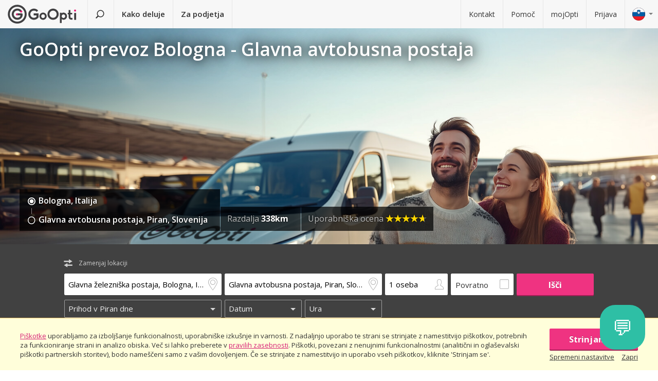

--- FILE ---
content_type: text/html; charset=utf-8
request_url: https://www.goopti.com/sl/prevozi/italija-bologna/slovenija-piran-glavna-avtobusna-postaja
body_size: 12940
content:
<!DOCTYPE html>
<html lang='sl'>
<head>
<meta charset='utf-8'>
<title>GoOpti prevoz Bologna - Glavna avtobusna postaja | GoOpti</title>
<meta content="width=device-width, initial-scale=1.0" name="viewport" />
<meta property="twitter:card" content="summary" />
<meta property="twitter:site" content="@GoOpti" />
<meta name="description" content="GoOpti vas ugodno, udobno in zanesljivo popelje od doma do slovenskih in tujih letališč. Naročite svoj prevoz!" />
<meta name="keywords" content="goopti, airport transfers, italy airports, slovenia transport, milano malpensa, venice airport, bologna airport" />
<meta property="og:title" content="GoOpti – zaupa nam že 2.000.000 potnikov" />
<meta property="og:site_name" content="Nizkocenovni prevozi GoOpti" />
<meta property="og:url" content="https://www.goopti.com/sl/prevozi/italija-bologna/slovenija-piran-glavna-avtobusna-postaja" />
<meta property="og:description" content="GoOpti vas ugodno, udobno in zanesljivo popelje od doma do slovenskih in tujih letališč. Naročite svoj prevoz!" />
<meta property="og:keywords" content="goopti, airport transfers, italy airports, slovenia transport, milano malpensa, venice airport, bologna airport" />
<meta property="og:type" content="website" />
<meta name="og:image" content="https://gooptifrontend-611f.kxcdn.com/assets/img-431930dafecd95db01a4265e1dac0ae336df23d9cc803cd15cb5e3cf47d7121e.jpg" />
<link rel="alternate" hreflang="en" href="https://www.goopti.com/en/transfers/italy-bologna/slovenia-piran-main-bus-station" />
<link rel="alternate" hreflang="de" href="https://www.goopti.com/de/transfers/italien-bologna/slowenien-piran-busbahnhof" />
<link rel="alternate" hreflang="es" href="https://www.goopti.com/es/traslados/italia-bolonia/eslovenia-piran-estacion-central-de-autobuses" />
<link rel="alternate" hreflang="fr" href="https://www.goopti.com/fr/transferts/italie-bologne/slovenie-piran-gare-routiere-principale" />
<link rel="alternate" hreflang="hr" href="https://www.goopti.com/hr/transferi/italija-bologna/slovenija-piran-glavni-autobusni-kolodvor" />
<link rel="alternate" hreflang="it" href="https://www.goopti.com/it/collegamenti/italia-bologna/slovenia-pirano-stazione-principale-dei-bus" />
<link rel="alternate" hreflang="sl" href="https://www.goopti.com/sl/prevozi/italija-bologna/slovenija-piran-glavna-avtobusna-postaja" />
<link rel="alternate" hreflang="sq" href="https://www.goopti.com/sq/transfertat/itali-bolonja/slovenia-piran-main-bus-station" />
<link rel="alternate" hreflang="bs" href="https://www.goopti.com/bs/transferi/italy-bologna/-glavni-autobusni-kolodvor" />
<link rel="alternate" hreflang="me" href="https://www.goopti.com/me/transferi/italy-bologna/-glavni-autobusni-kolodvor" />
<link rel="alternate" hreflang="mk" href="https://www.goopti.com/mk/transferi/italy-bologna/-main-bus-station" />
<script>var cookieScripts={com:[],ga:[]};</script>
<link rel="stylesheet" media="all" href="//gooptifrontend-611f.kxcdn.com/assets/application2-8c6d821990c798d4fc379b591fe3df15819b1e00cc301a96437b63bae24d276a.css" />
<link rel="stylesheet" href="https://fonts.googleapis.com/css?family=Open+Sans:300,400,600,700,800&amp;subset=latin,latin-ext" type="text/css">
<link rel="shortcut icon" type="image/x-icon" href="/favicon.ico" />
<link rel="apple-touch-icon-precomposed" href="//gooptifrontend-611f.kxcdn.com/assets/favicon-152-38aad5a2aab89d4f324cb8d29f418554a0c8deb658da608ae78ae9478401a0de.png" />
<script>var gon={"selectedCurrency":"EUR","userId":null,"userAccountType":"not_signed_in","ga":{"group_path":"/sl/transfers/route-landing"},"defaultMarker":"//gooptifrontend-611f.kxcdn.com/assets/default_marker-2af3a309c75e22126c6f2116702fdc6df0e43edb24100a75c98bc6bf086017da.png","production":true,"disableOrderMatchCheck":false,"apiBaseUrl":"http://backoffice-service:8080/goopti-services"}; gon.timeCheck = { client: new Date(), server: "2026-01-29 22:11:50 +0000" };</script>
<meta name="csrf-param" content="authenticity_token" />
<meta name="csrf-token" content="sTIyBQK95BYdnn+pO++VXHBLFuvEqG/MdkDa0KJRnZDBcK4SFuuKsmWAHeRZ6n6QG2YHt/lLBfVIlBB1Z9Uh4w==" />
<script>
var runOnLoad;!function(n){var o=[],r=!1,t=!1;n.add=function(n,l){null!=n&&(!r||null!=l&&null==Tools.TryGetProperty(window,l)?(o.push({f:n,t:l}),t||(t=!0,u=window.setInterval(w,25),w())):n())};var u=null;function w(){if(null!=window.$&&null!=window.Tools){r=!0;for(var n=o.length-1;0<=n;n--)null!=o[n].t&&null==Tools.TryGetProperty(window,o[n].t)||(o[n].f(),o.splice(n,1));o.length<=0&&(window.clearInterval(u),u=0,t=!1)}}}(runOnLoad=runOnLoad||{});
</script>
<script>
window['GoogleAnalyticsObject'] = 'ga';
window['ga'] = window['ga'] || function () { (window['ga'].q = window['ga'].q || []).push(arguments) }
window['ga'].l = 1 * new Date();
ga('create', 'UA-23118721-1', 'auto');
ga('set', 'anonymizeIp', true);
ga('require', 'displayfeatures');
ga('require', 'linkid', 'linkid.js');
ga('send', 'pageview');
</script>
<script async src='//www.google-analytics.com/analytics.js'></script>


</head>
<body class='sl v2 home'>

<!-- Google Tag Manager -->
<script>
  window.dataLayer = window.dataLayer || [];
  
  // Google Tag Manager
  window.dataLayer.push({ 'gtm.start': new Date().getTime(), event: 'gtm.js' });
  function gtag(){dataLayer.push(arguments);}
  gtag('js', new Date());
  // Google Analytics 4
  gtag('config', 'G-QBQ7H89D0E');
  
  if (gon.gtag && gon.gtag.event && gon.gtag.params) {
  	gtag('event', gon.gtag.event, gon.gtag.params);
  }
  
  var locale = '';
  // Google AdWords
  if (gon.ga) {
  	var path = gon.ga.path.toUpperCase();
  	locale = path.length > 3 ? path.substring(1, 3) : path;
  }
  
  var adWordsConfigMap = {
  	'ME': 'AW-11340208428',
  	'SL': 'AW-964055578',
  	'IT': 'AW-956820346',
  	'HR': 'AW-945230239',
  	'EN': 'AW-11340208428',
  	'DE': 'AW-11340208428',
  	'FR': 'AW-11340208428',
  	'ES': 'AW-11340208428'
  	};
  
  var configValue = adWordsConfigMap[locale] || 'AW-11340208428'; // Default value if language is not found
  
  gtag('config', configValue);
  
  (function(w,d,s,l,i){w[l]=w[l]||[];w[l].push({'gtm.start':
  new Date().getTime(),event:'gtm.js'});var f=d.getElementsByTagName(s)[0],
  j=d.createElement(s),dl=l!='dataLayer'?'&l='+l:'';j.async=true;j.src=
  'https://www.googletagmanager.com/gtm.js?id='+i+dl;f.parentNode.insertBefore(j,f);
  })(window,document,'script','dataLayer','GTM-WRH468');
</script>
<script>
cookieScripts.com.push({"src":"https://www.googletagmanager.com/gtag/js?id=GTM-WRH468","async":true});
cookieScripts.com.push({"src":"//www.googletagmanager.com/gtm.js?id=GTM-WRH468","async":true});
cookieScripts.com.push({"src":"https://www.googletagmanager.com/gtag/js?id=G-QBQ7H89D0E","async":true});
</script>

<div class='pagewrap'>
<div class='gsf-content-container'>
<div class='gsf-sticky-block'>
<div class='hide notification-bar' data-enableExpires='2046-01-24 22:11:50 UTC' data-enableGaExpires='2046-01-24 22:11:50 UTC' data-enableGaKey='_gsf_ga' data-enableKey='_gsf_cookies' data-expires='2046-01-24 22:11:50 UTC' data-key='_gsf_conf' data-value='hidden' id='cookie-block'>
<div class='inner'>
<div class='align'>
<div class='cell'>
<div class='text small'><a href='https://www.goopti.com/sl/pravne-informacije/pravila-zasebnosti'>Piškotke</a> uporabljamo za izboljšanje funkcionalnosti, uporabniške izkušnje in varnosti. Z nadaljnjo uporabo te strani se strinjate z namestitvijo piškotkov, potrebnih za funkcioniranje strani in analizo obiska. Več si lahko preberete v <a href='https://www.goopti.com/sl/pravne-informacije/pravila-zasebnosti'>pravilih zasebnosti</a>. Piškotki, povezani z nenujnimi funkcionalnostmi (analitični in oglaševalski piškotki partnerskih storitev), bodo nameščeni samo z vašim dovoljenjem. Če se strinjate z namestitvijo in uporabo vseh piškotkov, kliknite 'Strinjam se'.</div>
</div>
<div class='cell buttons'>
<a class='btn primary agree'>Strinjam se</a>
<div class='keep-together'>
<a target="_blank" class="command change" href="https://www.goopti.com/sl/pravne-informacije/pravila-zasebnosti#config">Spremeni nastavitve</a>
<a class='command close'>Zapri</a>
</div>
</div>
</div>
</div>
</div>

<div class='media-query'>
<div class='tablet-down'></div>
<div class='tablet-up'></div>
<div class='laptop-down'></div>
<div class='laptop-up'></div>
</div>
<header class='header'>
<div class='nav-desktop'>
<div class='nav-mobile'>
<a class="logo" href="https://www.goopti.com/sl/"><img alt="GoOpti" height="37" width="135" src="https://gooptifrontend-611f.kxcdn.com/assets/logo-5d32d6bcfd39c4cdae37ba2b47e2040e13749b140f2f91f6edc190e4dc53ca00.svg" />
</a><div class='menu' id='menu_nav_link'>
<i class='icon-menu'></i>
</div>
<div class='lang drop' id='menu_lang_link'>
<img alt="Slovenščina" src="https://gooptifrontend-611f.kxcdn.com/assets/flags/sl-7039bf340a0386f7eab896e7c66efe9f62bb98835bbe947531a460f88ac021d6.svg" />
</div>
</div>
<nav id='menu_nav' role='navigation'>
<div class='main'>
<a class="search-link" href="https://www.goopti.com/sl/"><i class='icon-search'></i>
<span class='text'>Poišči prevoz</span>
</a><a id='how_it_works_link'>Kako deluje</a>
<a href="/sl/poslovni">Za podjetja</a>
</div>
<div class='support'>
<a href="https://www.goopti.com/sl/center-za-pomoc/kontakt">Kontakt</a>
<a href="https://www.goopti.com/sl/center-za-pomoc/najpogostejsa-vprasanja">Pomoč</a>
<a href="/sl/mojOpti">mojOpti</a>
<a href="https://www.goopti.com/sl/prijava">Prijava</a>
</div>
</nav>
</div>
<div class='drop-menu' id='menu_lang'>
<a class="item" onclick="headerDropMenu.hideAll();" href="https://www.goopti.com/en/transfers/italy-bologna/slovenia-piran-main-bus-station"><img alt="English" src="https://gooptifrontend-611f.kxcdn.com/assets/flags/en-b9cebb2f6af6fcfab83adfe5358d88404eef8c57b63be0515d8386d118e65e64.svg" />
English
</a><a class="item" onclick="headerDropMenu.hideAll();" href="https://www.goopti.com/de/transfers/italien-bologna/slowenien-piran-busbahnhof"><img alt="Deutsch" src="https://gooptifrontend-611f.kxcdn.com/assets/flags/de-bef4a39a768df8978bcd86f900955de41efa8e99741d05b0ca2b4c34902887be.svg" />
Deutsch
</a><a class="item" onclick="headerDropMenu.hideAll();" href="https://www.goopti.com/es/traslados/italia-bolonia/eslovenia-piran-estacion-central-de-autobuses"><img alt="Español" src="https://gooptifrontend-611f.kxcdn.com/assets/flags/es-50c18e807c80d645ae05f2f8de25540240fa735b49e11a713127e15a2d9a132c.svg" />
Español
</a><a class="item" onclick="headerDropMenu.hideAll();" href="https://www.goopti.com/fr/transferts/italie-bologne/slovenie-piran-gare-routiere-principale"><img alt="Français" src="https://gooptifrontend-611f.kxcdn.com/assets/flags/fr-147ca34f34e0c73867fbd31af29853139f4d4cc35c481388d947eff0a4e574c3.svg" />
Français
</a><a class="item" onclick="headerDropMenu.hideAll();" href="https://www.goopti.com/hr/transferi/italija-bologna/slovenija-piran-glavni-autobusni-kolodvor"><img alt="Hrvatski" src="https://gooptifrontend-611f.kxcdn.com/assets/flags/hr-75ad7a4eaaea63851dc3711c99658dd86102dc2cba3733b7f28c520380cb8947.svg" />
Hrvatski
</a><a class="item" onclick="headerDropMenu.hideAll();" href="https://www.goopti.com/it/collegamenti/italia-bologna/slovenia-pirano-stazione-principale-dei-bus"><img alt="Italiano" src="https://gooptifrontend-611f.kxcdn.com/assets/flags/it-6bab8f8cc9f9ecadab917eb8a2c93bb0026b1e40621a9c3a063a982cf2aeddf0.svg" />
Italiano
</a><a class="item" onclick="headerDropMenu.hideAll();" href="https://www.goopti.com/sl/prevozi/italija-bologna/slovenija-piran-glavna-avtobusna-postaja"><img alt="Slovenščina" src="https://gooptifrontend-611f.kxcdn.com/assets/flags/sl-7039bf340a0386f7eab896e7c66efe9f62bb98835bbe947531a460f88ac021d6.svg" />
Slovenščina
</a><a class="item" onclick="headerDropMenu.hideAll();" href="https://www.goopti.com/sq/transfertat/itali-bolonja/slovenia-piran-main-bus-station"><img alt="Shqip" src="https://gooptifrontend-611f.kxcdn.com/assets/flags/sq-83afac3a73deebcc5bb233498f8ce35a46794d18374b3e77c16dbe7e985bffe3.svg" />
Shqip
</a><a class="item" onclick="headerDropMenu.hideAll();" href="https://www.goopti.com/bs/transferi/italy-bologna/-glavni-autobusni-kolodvor"><img alt="Bosanski" src="https://gooptifrontend-611f.kxcdn.com/assets/flags/bs-7387b27bd33e23d104cb560dee3d207f057e393c7e7e58b67013962f4dab6b11.svg" />
Bosanski
</a><a class="item" onclick="headerDropMenu.hideAll();" href="https://www.goopti.com/me/transferi/italy-bologna/-glavni-autobusni-kolodvor"><img alt="Crnogorski" src="https://gooptifrontend-611f.kxcdn.com/assets/flags/me-0c6f03f4d5e8ac6e021ed9119f27a04940ec78f9ca9a7df66f9f454fe97e9d11.svg" />
Crnogorski
</a><a class="item" onclick="headerDropMenu.hideAll();" href="https://www.goopti.com/mk/transferi/italy-bologna/-main-bus-station"><img alt="Makedonski" src="https://gooptifrontend-611f.kxcdn.com/assets/flags/mk-19fcd9247de9b80645c0944cd9b70054d2ae37a8b34cd3675461ac2c01ea52cc.svg" />
Makedonski
</a></div>
</header>


</div>
<div class='gsf-sticky-block gsf-sticky-push'>
<div class='gsf-main-content'>
<div class='relative'><div class='how-it-works-wrap' id='how_it_works' style='display: none;'>
<div class='how-it-works'>
<i class='icon-x close' id='how_it_works_close' title='Zapri'></i>
<div class='inner'>
<ul>
<li class='item'>
<div class='img'><div class='img2'><img data-src="https://gooptifrontend-611f.kxcdn.com/assets/how-it-works-1-e6c085e5d41ca3314444414d5def3b89cbfa0c58cd9e1ef99768d2a3dfdf9240.svg" src="" /></div></div>
<h3>Poiščite prevoz na letališče</h3>
<p>
Vsi GoOpti prevozi od vašega doma do bližnjih ali bolj oddaljenih letališč so ugodni in zanesljivi.
<br>
<a href="https://www.goopti.com/sl/prevozi">Vse naše destinacije</a>
</p>
</li>
<li class='item'>
<div class='img'><div class='img2'><img data-src="https://gooptifrontend-611f.kxcdn.com/assets/how-it-works-2-741a72105bfb35525d295347fd8f1fcb2dbdd6108e3d14583f2e4585db1af7c2.svg" src="" /></div></div>
<h3>Kupite prevoz vnaprej</h3>
<p>Izberite skupinski ali zasebni prevoz. <i>Namig:</i> prilagodljivost in zgodnji nakup vam prineseta ugodnejšo ceno!</p>
</li>
<li class='item'>
<div class='img'><div class='img2'><img data-src="https://gooptifrontend-611f.kxcdn.com/assets/how-it-works-3-8f56c1f23c4bacad0edc99953d4666f7448f60c1f4d9d2ebbefd1f9c4f39242e.svg" src="" /></div></div>
<h3>Odpotujte brez skrbi</h3>
<p>
GoOpti je platforma. Vse prevoze izvajamo z našimi pogodbenimi in preverjenimi partnerji.
<br>
<a href="https://www.goopti.com/sl/prednosti/nase-prednosti">Več informacij</a>
</p>
</li>
</ul>
</div>
</div>
</div>
</div>
<style>
  .landing-map-header { background-image: url("https://goopti-master.s3.amazonaws.com/translated_image/home-couple-airport-80d51d3b-bff0-47ea-9af1-3f8baf3308a1.jpg"); }
</style>
<div id='notification-bars'>
</div>

<div class='landing-map-header with-image with-home-image'>
<div class='grid'>
<div class='texts'>
<div class='h1-outer'>
<h1>GoOpti prevoz Bologna - Glavna avtobusna postaja</h1>
</div>
<div class='route-details'>
<div class='route-details-inner'>
<div class='box points'>
<ul class='icons'>
<li>
<i class='icon icon-city-dot'></i>
<span class='name'>Bologna, Italija</span>
</li>
<li>
<i class='icon icon-city'></i>
<span class='name'>Glavna avtobusna postaja, Piran, Slovenija</span>
</li>
</ul>
</div><div class='box distance'>
<ul class='data'>
<li>
Razdalja
<strong>338km</strong>
</li>
</ul>
</div><div class='box rating'>
Uporabniška ocena
<span class="star_rating"><span class="star_rating-inner"><i class="icon-star5 full" style="width: 4.7em;"></i><i><i class="icon-star5-empty empty" style="margin-left: -4.7em;"></i></i></span></span>
</div>
</div>
</div>
</div>
</div>
</div>
<form class="search-form" autocomplete="off" action="https://www.goopti.com/sl/prevozi/iskanje" accept-charset="UTF-8" method="post"><input name="utf8" type="hidden" value="&#x2713;" /><input type="hidden" name="authenticity_token" value="WtQCCXMSzpB6cR06ph0e4WrNU4xmAJjKGqjTNw1Lc+kqlp4eZ0SgNAJvf3fEGPUtAeBC0Fvj8vMkfBmSyM/Pmg==" />
<div class='hide'>
<input type="hidden" name="analytics_event" id="analytics_event" value="SEARCH" />
<input type="hidden" name="search_presenter[departure][id]" id="search_presenter_departure_id" value="902" />
<input type="hidden" name="search_presenter[departure][type]" id="search_presenter_departure_type" value="GPP" />
<input type="hidden" name="search_presenter[departure][backend_type]" id="search_presenter_departure_backend_type" value="GPP" />
<input type="hidden" name="search_presenter[departure][lat]" id="search_presenter_departure_lat" value="44.5047" />
<input type="hidden" name="search_presenter[departure][lon]" id="search_presenter_departure_lon" value="11.3445" />
<input type="hidden" name="search_presenter[departure][parent_id]" id="search_presenter_departure_parent_id" value="33" />
<input type="hidden" name="search_presenter[departure][show_name]" id="search_presenter_departure_show_name" value="false" />
<input type="hidden" name="search_presenter[departure][airport_code]" id="search_presenter_departure_airport_code" />
<input type="hidden" name="search_presenter[departure][english_city_name]" id="search_presenter_departure_english_city_name" value="Bologna" />
<input type="hidden" name="search_presenter[departure][name]" id="search_presenter_departure_name" value="Glavna železniška postaja, Bologna, Italija" />
<input type="hidden" name="search_presenter[departure][city_name]" id="search_presenter_departure_city_name" value="Bologna" />
<input type="hidden" name="search_presenter[departure][country_name]" id="search_presenter_departure_country_name" value="Italija" />
<input type="hidden" name="search_presenter[departure][long_name]" id="search_presenter_departure_long_name" value="Glavna železniška postaja, Bologna, Italija" />
<input type="hidden" name="search_presenter[departure][time_start]" id="search_presenter_departure_time_start" />
<input type="hidden" name="search_presenter[departure][time_end]" id="search_presenter_departure_time_end" />
<input type="hidden" name="search_presenter[departure][index]" id="search_presenter_departure_index" />
<input type="hidden" name="search_presenter[destination][id]" id="search_presenter_destination_id" value="2026" />
<input type="hidden" name="search_presenter[destination][type]" id="search_presenter_destination_type" value="GPP" />
<input type="hidden" name="search_presenter[destination][backend_type]" id="search_presenter_destination_backend_type" value="GPP" />
<input type="hidden" name="search_presenter[destination][lat]" id="search_presenter_destination_lat" value="45.5249" />
<input type="hidden" name="search_presenter[destination][lon]" id="search_presenter_destination_lon" value="13.5672" />
<input type="hidden" name="search_presenter[destination][parent_id]" id="search_presenter_destination_parent_id" value="44" />
<input type="hidden" name="search_presenter[destination][show_name]" id="search_presenter_destination_show_name" value="false" />
<input type="hidden" name="search_presenter[destination][airport_code]" id="search_presenter_destination_airport_code" />
<input type="hidden" name="search_presenter[destination][english_city_name]" id="search_presenter_destination_english_city_name" value="Piran" />
<input type="hidden" name="search_presenter[destination][name]" id="search_presenter_destination_name" value="Glavna avtobusna postaja, Piran, Slovenija" />
<input type="hidden" name="search_presenter[destination][city_name]" id="search_presenter_destination_city_name" value="Piran" />
<input type="hidden" name="search_presenter[destination][country_name]" id="search_presenter_destination_country_name" value="Slovenija" />
<input type="hidden" name="search_presenter[destination][long_name]" id="search_presenter_destination_long_name" value="Glavna avtobusna postaja, Piran, Slovenija" />
<input type="hidden" name="search_presenter[destination][time_start]" id="search_presenter_destination_time_start" />
<input type="hidden" name="search_presenter[destination][time_end]" id="search_presenter_destination_time_end" />
<input type="hidden" name="search_presenter[destination][index]" id="search_presenter_destination_index" />
<input type="hidden" name="search_presenter[departure_limit][is_pickup]" id="search_presenter_departure_limit_is_pickup" value="false" />
<input type="hidden" name="search_presenter[departure_limit][date]" id="search_presenter_departure_limit_date" />
<input type="hidden" name="search_presenter[departure_limit][time]" id="search_presenter_departure_limit_time" />
<input type="hidden" name="search_presenter[return_limit][is_pickup]" id="search_presenter_return_limit_is_pickup" value="true" />
<input type="hidden" name="search_presenter[return_limit][date]" id="search_presenter_return_limit_date" />
<input type="hidden" name="search_presenter[return_limit][time]" id="search_presenter_return_limit_time" />
<input type="hidden" name="search_presenter[passenger_number]" id="search_presenter_passenger_number" value="1" />
<input type="hidden" name="search_presenter[transfer_type]" id="search_presenter_transfer_type" value="oneway" />
<input type="hidden" name="search_presenter[affiliate_alias]" id="search_presenter_affiliate_alias" />
<input type="hidden" name="search_presenter[adults_number]" id="search_presenter_adults_number" value="1" />
<input type="hidden" name="search_presenter[children_number]" id="search_presenter_children_number" value="0" />
<input type="hidden" name="search_presenter[infants_number]" id="search_presenter_infants_number" value="0" />
<input type="hidden" name="search_presenter[promo_code]" id="search_presenter_promo_code" />
<input type="hidden" name="search_presenter[departure_place_type]" id="search_presenter_departure_place_type" />
</div>
<div class='close'>
<i class='icon-x'></i>
</div>
<div class='inner'>
<div class='main-box'>
<div id='search-swap-locations'>
<div class='icon-swap'></div>
<div class='desc'>Zamenjaj lokaciji</div>
</div>
<div class='basic'>
<div class='locations'>
<div class='search-item location1 extended-dropdown' id='search-location1'>
<h4 class='form-label'>Lokacija vstopa</h4>
<div class='container'>
<div class='faux-input'>
<input type="text" name="departure" id="departure" class="clear-input" placeholder="Od: domači naslov, letališče..." autocorrect="off" autocomplete="off" autocapitalize="off" spellcheck="false" data-f-prefix="search_presenter_departure" />
<div class='icons-container'>
<label for='departure'>
<i class='icon-location-outline'></i>
<i class='icon-plane'></i>
</label>
<i class='icon-chevron-down-double expand-full-list'></i>
</div>
<i class='icon-x clear'></i>
<div class='input-overlay mobile'></div>
</div>
<div class='dropdown dropdown-list'>
<i class='icon-x close'></i>
<div class='alert general-ui' style='display: none'></div>
<ul class='list location'></ul>
<div class='house-no'>Ne pozabite vnesti hišne številke!</div>
<div class='powered-by-google'>
<img src="https://gooptifrontend-611f.kxcdn.com/assets/powered_by_google_on_white_hdpi-85e8811af8ce7aff2444abb675d1acff9189884726709c6c5d89badb6bb96828.png" alt="Powered by google on white hdpi" />
</div>
<div class='in-out tablet-down'>
<img src="https://gooptifrontend-611f.kxcdn.com/assets/van-in-209866ba27ba25a73396450b74a0fd0c4346c07d48c0704d626d0fd49a331d3f.svg" alt="Van in" />
</div>
<div class='controls'>
<div class='btn primary big next'>Potrdi</div>
</div>
</div>
<div class='alert general-ui mobile' style='display: none'></div>
</div>
</div>
<div class='search-item location2 extended-dropdown' id='search-location2'>
<h4 class='form-label'>Lokacija izstopa</h4>
<div class='container'>
<div class='faux-input'>
<input type="text" name="destination" id="destination" class="clear-input" placeholder="Do: letališče, mesto, naslov" autocorrect="off" autocomplete="off" autocapitalize="off" spellcheck="false" data-f-prefix="search_presenter_destination" />
<div class='icons-container'>
<label for='destination'>
<i class='icon-location-outline'></i>
<i class='icon-plane'></i>
</label>
<i class='icon-chevron-down-double expand-full-list'></i>
</div>
<i class='icon-x clear'></i>
<div class='input-overlay mobile'></div>
</div>
<div class='dropdown dropdown-list'>
<i class='icon-x close'></i>
<div class='alert general-ui' style='display: none'></div>
<ul class='list location'></ul>
<div class='house-no'>Ne pozabite vnesti hišne številke!</div>
<div class='powered-by-google'>
<img src="https://gooptifrontend-611f.kxcdn.com/assets/powered_by_google_on_white_hdpi-85e8811af8ce7aff2444abb675d1acff9189884726709c6c5d89badb6bb96828.png" alt="Powered by google on white hdpi" />
</div>
<div class='in-out tablet-down'>
<img src="https://gooptifrontend-611f.kxcdn.com/assets/van-out-17a5030e6591e636550dbbaa8f5b19d75fd4a44694fe3917e997ced97f3060ea.svg" alt="Van out" />
</div>
<div class='controls'>
<div class='btn primary big next'>Potrdi</div>
</div>
</div>
<div class='alert general-ui mobile' style='display: none'></div>
</div>
</div>
</div>
<div class='details'>
<div class='search-item people'>
<div class='extended-dropdown' id='search-passengers'>
<div class='container'>
<div class='faux-input'>
<input class='clear-input input inactive' type='text' value='1 oseba'>
<i class='icon-person-outline'></i>
<div class='input-overlay all'></div>
</div>
<div class='dropdown with-arrow'>
<h4 class='form-label'>Potniki</h4>
<i class='icon-x close'></i>
<div class='spinboxes'>
<div class='item'>
<div class='form-label'>Odrasli</div>
<div class='spinbox'>
<div class='btn minus'>
<i class='icon-minus'></i>
</div>
<input type="text" name="adults" id="adults" value="1" autocomplete="off" data-min="1" data-max="49" readonly="readonly" disabled="disabled" class="text-input" />
<div class='btn plus'>
<i class='icon-plus'></i>
</div>
</div>
</div>
<div class='more-link alert'>
<a target="_blank" href="/sl/services/customized-transfer">Za več oseb naredite dve rezervaciji ali kliknite tukaj.</a>
</div>
<div class='item'>
<div class='form-label'>
Otroci in dojenčki
</div>
<div class='spinbox'>
<div class='btn minus disabled'>
<i class='icon-minus'></i>
</div>
<input type="text" name="children" id="children" value="0" autocomplete="off" data-min="0" data-max="40" readonly="readonly" disabled="disabled" class="text-input" />
<div class='btn plus'>
<i class='icon-plus'></i>
</div>
</div>
</div>
</div>
<div class='controls'>
<div class='btn primary big next'>Potrdi</div>
</div>
</div>
</div>
</div>
</div>
<div class='search-item return'>
<label class='faux-checkbox'>
<div class='checkbox'>
<input type="checkbox" name="return_input" id="return_input" value="return" />
<i class='icon-check'></i>
</div>
<span class='form-label'>Povratno</span>
</label>
</div>
</div>
<div class='search-item search tablet-up'>
<input type="submit" name="commit" value="Išči" class="btn primary" data-disable-with="Išči" />
</div>
</div>
<div class='guarantee-line hide'>
<i class='icon-check'></i>
Rezervirajte več dni vnaprej za najnižjo ceno!
</div>
<div class='best-route-offer hide'>
<span class='grumpy-fitText-noWrap'>
<i class='icon-status-info'></i>
<span class='value'></span>
</span>
</div>
</div>
<div class='limits-box'>
<div class='limits' style='display:none'>
<div class='departure limit-line'>
<div class='limit-fields'>
<div class='limit-part type'>
<div class='search-item extended-dropdown' id='search-limit1'>
<div class='faux-select dark low search-item'>
<input class='clear-input input inactive' type='text'>
<div class='input-overlay'></div>
</div>
<div class='dropdown dropdown-list'>
<ul class='list'></ul>
</div>
</div>
</div>
<div class='limit-part date'>
<div>
<div class='search-item extended-dropdown' id='search-date1'>
<div class='faux-select dark low search-item'>
<input class='clear-input input inactive' type='text'>
</div>
<div class='input-overlay'></div>
<div class='dropdown with-arrow'>
<i class='icon-x close'></i>
<div class='date'></div>
<div class='alert general-ui' style='display: none'></div>
</div>
<div class='alert general-ui mobile' style='display: none'></div>
</div>
</div>
<div>
<div class='search-item extended-dropdown' id='search-time1'>
<div class='faux-select dark low search-item'>
<input class='clear-input input inactive' type='text'>
</div>
<div class='input-overlay'></div>
<div class='dropdown with-arrow'>
<i class='icon-x close'></i>
<div class='time'></div>
<div class='alert airport-timing departure hide'></div>
<div class='alert midnight-alert departure hide'></div>
</div>
<div class='alert general-ui mobile' style='display: none'></div>
</div>
</div>
</div>
</div>
</div>
<div class='hidden' id='return_area'>
<h4 class='form-label'>Povratni prevoz</h4>
<div class='back limit-line'>
<div class='limit-fields'>
<div class='limit-part type'>
<div class='search-item extended-dropdown' id='search-limit2'>
<div class='faux-select dark low search-item'>
<input class='clear-input input inactive' type='text'>
<div class='input-overlay'></div>
</div>
<div class='dropdown dropdown-list'>
<ul class='list'></ul>
</div>
</div>
</div>
<div class='limit-part date'>
<div>
<div class='search-item extended-dropdown' id='search-date2'>
<div class='faux-select dark low search-item'>
<input class='clear-input input inactive' type='text'>
</div>
<div class='input-overlay'></div>
<div class='dropdown with-arrow'>
<i class='icon-x close'></i>
<div class='date'></div>
<div class='alert general-ui' style='display: none'></div>
</div>
<div class='alert general-ui mobile' style='display: none'></div>
</div>
</div>
<div>
<div class='search-item extended-dropdown' id='search-time2'>
<div class='faux-select dark low search-item'>
<input class='clear-input input inactive' type='text'>
</div>
<div class='input-overlay'></div>
<div class='dropdown with-arrow'>
<i class='icon-x close'></i>
<div class='time'></div>
<div class='alert airport-timing return hide'></div>
<div class='alert midnight-alert return hide'></div>
</div>
<div class='alert general-ui mobile' style='display: none'></div>
</div>
</div>
</div>
</div>
</div>
</div>
<div class='extended-dropdown' id='search-limit1-compound'>
<div class='container'>
<input type="hidden" name="dummy_hidden_limit1_compound" id="dummy_hidden_limit1_compound" value="" />
<div class='dropdown'>
<h4 class='form-label'>Datum in ura odhoda</h4>
<i class='icon-x close'></i>
<ul class='list select-module'></ul>
<div class='tabs date-and-time'>
<div class='head'>
<div class='tab tab-date'>Datum</div>
<div class='tab tab-time'>Ura</div>
</div>
<div class='body'>
<div class='date'></div>
<div class='time'></div>
</div>
<div class='alert airport-timing departure hide'></div>
<div class='alert midnight-alert departure hide'></div>
</div>
<div class='controls'>
<div class='btn primary big next'>Potrdi</div>
</div>
</div>
</div>
</div>
<div class='extended-dropdown' id='search-limit2-compound'>
<div class='container'>
<input type="hidden" name="dummy_hidden_limit2_compound" id="dummy_hidden_limit2_compound" value="" />
<div class='dropdown'>
<h4 class='form-label'>Datum in ura povratka</h4>
<i class='icon-x close'></i>
<ul class='list select-module'></ul>
<div class='tabs date-and-time'>
<div class='head'>
<div class='tab tab-date'>Datum</div>
<div class='tab tab-time'>Ura</div>
</div>
<div class='body'>
<div class='date'></div>
<div class='time'></div>
</div>
<div class='alert airport-timing return hide'></div>
<div class='alert midnight-alert return hide'></div>
</div>
<div class='controls'>
<div class='btn primary big next'>Potrdi</div>
</div>
</div>
</div>
</div>
</div>
</div>
<div class='search-item search tablet-down'>
<input type="submit" name="commit" value="Išči" class="btn primary big" data-disable-with="Išči" />
</div>
<div class='guarantee tablet-down'>
<span class='long'>
<i class='icon-guarantee'></i>
Rezervirajte več dni vnaprej za najnižjo ceno!
</span>
<span class='short'>
<i class='icon-guarantee'></i>
<span class="optional">Rezervirajte vnaprej. </span>100% zagotovljeno!
</span>
</div>
</div>
</form>


<div class='segments landing-page-content'>
<div class='article'>
<div class='inner'>
<article class='article'>
<div class='content-container content-wrap'>
<div class='content'>
<p>Naročite ugoden, zanesljiv in udoben GoOpti prevoz na relaciji <strong>Bologna&nbsp;-&nbsp;Piran</strong> že v nekaj minutah. GoOpti vas lahko pobere in odloži na več različnih lokacijah, prevoz pa lahko začnete tudi na domačem naslovu. GoOpti prevozi se prilagajajo vašim potrebam, vsak dan imate možnost več različnih fleksibilnih ur prevoza na vaši izbrani relaciji <strong>Bologna&nbsp;-&nbsp;Piran</strong>.</p>

<p>GoOpti je hiter, ugoden in enostaven način, da prispete do vaše destinacije.</p>

</div>
</div>
<hr class='last'>
</article>
</div>
</div>
<div id='video'>
<div class='inner'>
<div class='hr'>
<div class='data cameleon'>
<div class='wrap'>
<h2>GoOpti v 90 sekundah</h2>
<p>Preverite, zakaj je GoOpti priročnejši kot vaš osebni avto, cenejši kot taksi in zanesljivejši od javnega prevoza.</p>
<a class="btn" href="#">Poglej video</a>
</div>
</div>
<div class='video-wrap' data-youtubeid='L4o5zdo9YRk'>
<i class='preview'></i>
<i class='icon-play-video'></i>
</div>
</div>
</div>
</div>

<div id='numbers'>
<div class='inner'>
<div class='hr'>
<ul>
<li>
<h3>
<span class='number-count' data-number='93'>93</span>
<span class='unit'>%</span>
</h3>
<p><p>zadovoljnih<br />strank</p></p>
</li>
<li>
<h3>
<span class='number-count' data-number='3000000'>3.000.000</span>
<span class='unit'>+</span>
</h3>
<p><p>prepeljanih<br />potnikov</p></p>
</li>
<li>
<h3>
<span class='number-count' data-number='35000'>35.000</span>
<span class='unit'>+</span>
</h3>
<p><p>potnikov<br />na mesec</p></p>
</li>
</ul>
</div>
</div>
</div>

<div id='building-trust'>
<div class="inner"><div class="hr">
<div class='narrow'>
<div class='testimonials uninitialized'>
<div class='wrap'>
<ul class='rotator'>
<li>
<div class='container'>
<p>
<span class='text'>
Zelo sem bil zadovoljen s prevozom. Kljub zamudi letala in težav na carini nas je šofer počakal in pripeljal na cilj. Vsekakor vas bom še naprej priporočal!
</span>
</p>
<a class="img-holder" href="https://www.goopti.com/sl/prednosti/customer-stories"><img alt="a3fcf75e-606b-4580-a5c4-0763333d2497" src="https://goopti-master.s3.amazonaws.com/translated_image/a3fcf75e-606b-4580-a5c4-0763333d2497.jpeg" />
</a><strong>Anže Žvanut, Slovenija</strong>
</div>
</li>
<li>
<div class='container'>
<p>
<span class='text'>
Potovanje z GoOpti mi močno olajša odpravo na popotniške avanture po svetu. Všeč mi je občutek lagodja, da me po dolgem letu z drugega konca sveta na letališču čaka zanesljiv in prijeten prevoz do doma.
</span>
</p>
<a class="img-holder" href="https://www.goopti.com/sl/prednosti/customer-stories"><img alt="b042c335-9001-46ef-a63b-64593e76a936" src="https://goopti-master.s3.amazonaws.com/translated_image/b042c335-9001-46ef-a63b-64593e76a936.jpeg" />
</a><strong>Alja Bulič, Slovenija</strong>
</div>
</li>
<li>
<div class='container'>
<p>
<span class='text'>
Čestitam za uspešno delo. Kljub temu da sem zamujal na prevoz, ste me počakali in poskrbeli za prevoz do cilja.
</span>
</p>
<a class="img-holder" href="https://www.goopti.com/sl/prednosti/customer-stories"><img alt="af2b3d81-03fb-4133-87ee-c19fede3f7b9" src="https://goopti-master.s3.amazonaws.com/translated_image/af2b3d81-03fb-4133-87ee-c19fede3f7b9.jpeg" />
</a><strong>Branko Smerajc Debevc, Španija</strong>
</div>
</li>
<li>
<div class='container'>
<p>
<span class='text'>
Z GoOptijem smo že večkrat potovali in ker smo z njihovim zanesljivim servisom zelo zadovoljni, bomo tudi v prihodnje GoOptijevi potniki. 
</span>
</p>
<a class="img-holder" href="https://www.goopti.com/sl/prednosti/customer-stories"><img alt="6f5a0f3b-8a1a-4edd-9aef-64b60ce36391" src="https://goopti-master.s3.amazonaws.com/translated_image/6f5a0f3b-8a1a-4edd-9aef-64b60ce36391.jpeg" />
</a><strong>Urška Kreže, Slovenija</strong>
</div>
</li>
<li>
<div class='container'>
<p>
<span class='text'>
S prevozom sva bila zelo zadovoljna. En dan prej smo dobili vse podatke in prevoz je bil točno ob uri. Vsekakor bova še uporabljala GoOpti.
</span>
</p>
<a class="img-holder" href="https://www.goopti.com/sl/prednosti/customer-stories"><img alt="dad7f4b7-ef24-4f42-9ece-ed7e405c7f31" src="https://goopti-master.s3.amazonaws.com/translated_image/dad7f4b7-ef24-4f42-9ece-ed7e405c7f31.jpeg" />
</a><strong>Marija Radić, Slovenija</strong>
</div>
</li>
</ul>
<ul class='pager'></ul>
</div>
</div>
</div>
</div></div>
</div>

<div id='newsletter'>
<div class='main'>
<div class='inner'>
<a id='news'></a>
<div class='animation-container'>
<div class='wrap email-form'>
<h2>GoOpti prevoz Bologna - Glavna avtobusna postaja</h2>
<p>Zanimive novice s področja turizma in koristni potovalni nasveti bodo v vaš e-poštni nabiralnik prispeli vsak drugi teden.</p>
<div class='form-grid'>
<div class='input'><input type="email" name="subscribe_block_email" id="subscribe_block_email" placeholder="Vaš e-naslov" class="text-input" /></div>
<button name="button" type="button" class="btn desktop">Potrdi</button>
</div>
<div class='alert empty'>Prosimo, vnesite svoj e-poštni naslov.</div>
<div class='alert invalid'>Neveljaven e-poštni naslov.</div>
<button name="button" type="button" class="btn mobile">Potrdi</button>
</div>
<div class='wrap name-form' style='display: none;'>
<h2>Še malo ...</h2>
<p>Zaupajte nam svoje ime, da vas bomo lahko pravilno naslavljali.</p>
<form class="form-grid" action="https://www.goopti.com/sl/subscriptions.json" accept-charset="UTF-8" method="post"><input name="utf8" type="hidden" value="&#x2713;" /><input type="hidden" name="authenticity_token" value="sXLOaW7kTUt6dNHcG1xT6l0hEfv3Vk5Wd3NbOQSfLDbBMFJ+erIj7wJqs5F5WbgmNgwAp8q1JG9Jp5GcwRuQRQ==" />
<div class='input'><input type="text" name="subscribe_block_name" id="subscribe_block_name" placeholder="Ime in priimek" class="text-input" /></div>
<button name="button" type="button" class="btn desktop">Prijava</button>
</form>

<label class='faux-checkbox consent'>
<div class='checkbox'>
<input type="checkbox" name="subscribe_block_consent" id="subscribe_block_consent" value="true" />
<i class='icon-check'></i>
</div>
<span>
Izrecno soglašam s prejemanjem e-novic in dovoljujem obdelovanje mojih podatkov v namene personalizacije vsebin. Zavedam se, da se lahko kadarkoli odjavim od prejemanja e-novic.
</span>
</label>
<div class='alert name'>Prosimo, vnesite ime in priimek.</div>
<div class='alert consent'>Brez izrecne privolitve se ne morete prijaviti na e-novice.</div>
<button name="button" type="button" class="btn mobile">Prijava</button>
</div>
<div class='wrap success' style='display: none;'>
<h2>Urejeno!</h2>
<p>Če čez teden ali dva ne prejmete naših novičk, preverite še mapo z vsiljeno pošto.</p>
</div>
</div>
</div>
</div>
<div class='watermark'>
<img src="https://gooptifrontend-611f.kxcdn.com/assets/newsletter-f97ebd0e22fe9d00d8db420ab5b0caa0125e0096747a2f6a7182a88052b26631.svg" alt="Newsletter" />
</div>
</div>

</div>

</div>
</div>
<div class='gsf-sticky-block footer-container'>
<footer class='footer' role='contentinfo'>
<div class='inner'>
<nav class='navigation'>
<ul>
<li class='item'>
<h4>Zakaj izbrati GoOpti?</h4>
<ul>
<li><a href='https://www.goopti.com/sl/prednosti/nase-prednosti'>Naše prednosti</a></li>
<li><a href='/sl/prednosti/goopti-v-stevilkah'>GoOpti v številkah</a></li>
<li><a href='/sl/relacije'>Naše relacije</a></li>
<li><a href='https://www.goopti.com/sl/prednosti/nasi-standardi-kakovosti'>Naši standardi kakovosti</a></li>
<li><a href='https://www.goopti.com/sl/prednosti/goopti-varnostni-standardi'>GoOpti varnostni standardi</a></li>
</ul>
</li>
<li class='item'>
<h4>Storitve</h4>
<ul>
<li><a href='/sl/najugodnejsi-prevozi'>Najboljše ponudbe</a></li>
<li><a href='/sl/last-minute-prevozi'>Last minute prevozi</a></li>
<li><a href='https://www.goopti.com/sl/storitve/goopti-prevozi'>GoOpti prevozi</a></li>
<li><a href='/sl/mojOpti'>mojOpti</a></li>
<li><a href='https://www.goopti.com/sl/pages/brezskrbnost/'>Paket Popolna brezskrbnost</a></li>
<li><a href='/sl/center-za-pomoc/najpogostejsa-vprasanja'>Center za pomoč</a></li>
<li><a href='https://goopti.kiwi.com/en/'>Ugodni leti</a></li>
</ul>
</li>
<li class='item'>
<h4>Postanite partner</h4>
<ul>
<li><a href='https://www.goopti.com/sl/poslovni/reseller'>Potovalni agenti</a></li>
<li><a href='https://www.goopti.com/sl/poslovni/intro'>Poslovni račun</a></li>
<li><a href='https://www.goopti.com/sl/partnerji/oglasujte-z-nami'>Oglašujte z nami</a></li>
<li><a href='https://www.goopti.com/sl/partnerji/affiliate-program'>Affiliate program</a></li>
<li><a href='https://www.goopti.com/sl/partnerji/program-zvestobe'>Program zvestobe</a></li>
<li><a href='https://www.goopti.com/sl/partnerji/pripelji-prijatelja'>Pripelji prijatelja</a></li>
</ul>
</li>
<li class='item'>
<h4>O GoOpti</h4>
<ul>
<li><a href='https://www.goopti.com/sl/o-goopti/o-nas'>O nas</a></li>
<li><a href='https://www.goopti.com/sl/o-goopti/za-medije'>Za medije</a></li>
<li><a href='https://www.goopti.com/sl/o-goopti/goopti-blog'>GoOpti blog</a></li>
<li><a href='/sl/o-goopti/prodajni-partnerji'>Prodajni partnerji</a></li>
<li><a href='https://www.goopti.com/sl/o-goopti/partnerska-letalisca'>Partnerska letališča</a></li>
<li><a href='https://www.goopti.com/sl/o-goopti/zaposlitev'>Zaposlitev</a></li>
</ul>
</li>
</ul>
</nav>
</div>
<div class='contact'>
<div class='inner'>
<ul class='social'>
<li>
<a title="Facebook" class="facebook-social" target="_blank" rel="noopener noreferrer" href="https://www.facebook.com/GoOptiSI"><i class='icon-facebook'></i>
</a></li>
<li>
<a title="Trip Advisor" class="tripadvisor-social" target="_blank" rel="noopener noreferrer" href="https://www.tripadvisor.com/Attraction_Review-g274873-d10105751-Reviews-GoOpti-Ljubljana_Upper_Carniola_Region.html"><i class='icon-tripadvisor'></i>
</a></li>
<li>
<a title="Instagram" class="instagram-social" target="_blank" rel="noopener noreferrer" href="https://www.instagram.com/go_opti/"><i class='icon-instagram'></i>
</a></li>
<li>
<a title="TikTok" class="tiktok-social" target="_blank" rel="noopener noreferrer" href="https://www.tiktok.com/@goopti_sl/"><i class='icon-tiktok'></i>
</a></li>
</ul>
</div>
</div>
<div class='copyright'>
<div class='inner'>
<ul>
<li>
<a href="https://www.goopti.com/sl/pravne-informacije/avtorske-pravice">&copy;
2026
</a></li>
<li><a href='https://www.goopti.com/sl/pravne-informacije/goopti-international'>GoOpti International</a></li>
<li><a href='https://www.goopti.com/sl/pravne-informacije/splosni-pogoji'>Splošni pogoji</a></li>
<li><a href='https://www.goopti.com/sl/pravne-informacije/pravila-zasebnosti'>Pravila zasebnosti</a></li>
<li class='eufunding'>
<a href="https://www.goopti.com/sl/pravne-informacije/javna-financna-sredstva"><img height="16" alt="Javna finančna sredstva" src="https://gooptifrontend-611f.kxcdn.com/assets/flags/eu-full-4535eb2708dbe8f85b7e3bea365f2d62340d73ea8a0552328466e691029837ed.svg" />
Javna finančna sredstva
</a></li>
<li><a href='https://www.goopti.com/sl/pravne-informacije/oceni-nas-in-prihrani-pravila-in-pogoji'>Oceni nas in prihrani - pravila in pogoji</a></li>
<li><a href='https://www.goopti.com/sl/pravne-informacije/rezerviraj-vnaprej-pravila-in-pogoji_1'>Rezerviraj vnaprej - pravila in pogoji</a></li>
<li><a href='https://www.goopti.com/sl/pravne-informacije/rezerviraj-vnaprej-pravila-in-pogoji-2026'>Rezerviraj vnaprej - pravila in pogoji</a></li>
<li class='creditcards'><img width="29" height="18" title="MasterCard" src="https://gooptifrontend-611f.kxcdn.com/assets/creditcards/on-dark/mastercard-8e529e6f3ec8d3845fb0d676e35bb25654d14ca1fde464acd4f185a0638ad7f9.svg" alt="Mastercard" /><img width="29" height="18" title="Visa" src="https://gooptifrontend-611f.kxcdn.com/assets/creditcards/on-dark/visa-2a67e98e32b1dce7009282f8ddfd67d9cb8b5033ac4e64d3146452bf69fe717c.svg" alt="Visa" /><img width="29" height="18" title="American Express" src="https://gooptifrontend-611f.kxcdn.com/assets/creditcards/on-dark/amex-ca265f07e3f2b6932abfd268b554c08b6621a6e4f3cf4b9d10e6519f15e359b4.svg" alt="Amex" /></li>
</ul>
</div>

</div>
</footer>


</div>
</div>
</div>
<script src="//gooptifrontend-611f.kxcdn.com/assets/application-956e2ad50b0cae52644a77b73248567f00c9d36e2bf8ff41b853ec6a554faab2.js" crossorigin="anonymous"></script>
<script>window.jQuery || document.write("<script type=\"text/javascript\" src=\"https://ajax.googleapis.com/ajax/libs/jquery/2.2.4/jquery.min.js\"></sc"+"ript>");</script>
<script src="//gooptifrontend-611f.kxcdn.com/assets/translations/49b6aedf1fda022a07d83c044c2ad981bc466b0c/sl.js" crossorigin="anonymous"></script>
<script>I18n.defaultLocale="en";I18n.locale = "sl";I18n.fallbacks = true;</script>
<script>
  var blockMainSearchLoad = "both"
  $(function()
  {
  	PopupNotifications.Init("/");
  	if ((window.gsf) && (window.gsf.utils)) gsf.utils.initLazyLoad();
  });
</script>
<script type="application/ld+json">{"@context":"http://schema.org","@type":"Organization","url":"https://www.goopti.com","name":"GoOpti Transfer Service","aggregateRating":{"@type":"AggregateRating","bestRating":5,"ratingValue":4.7,"ratingCount":1263},"contactPoint":[{"telephone":"+386 1 320 4530","contactType":"customer support"},{"telephone":"+43 720 81 69 96","contactType":"customer support","areaServed":["AT","DE"],"availableLanguage":["German"]},{"telephone":"+34 902 01 84 00","contactType":"customer support","areaServed":"ES","availableLanguage":["Spanish"]},{"telephone":"+385 1 3000 500","contactType":"customer support","areaServed":"HR","availableLanguage":["Croatian"]},{"telephone":"+39 045 786 1515","contactType":"customer support","areaServed":"IT","availableLanguage":["Italian"]}],"sameAs":["https://www.facebook.com/GoOptiSI","https://www.tripadvisor.com/Attraction_Review-g274873-d10105751-Reviews-GoOpti-Ljubljana_Upper_Carniola_Region.html","https://www.instagram.com/go_opti/"],"logo":"https://www.goopti.com/assets/logo-large.png"}</script>

<!DOCTYPE html>
<html>
<head>
<meta charset='UTF-8'>
<meta content='width=device-width, initial-scale=1.0, maximum-scale=1.0, user-scalable=no' name='viewport'>
<title>Chat App</title>
<script src="https://gooptifrontend-611f.kxcdn.com/assets/partials/common/deep_chat-5b01c206ded11d33bc4a422945b4aacfc2bbf136c768481f8f30242d9b77a859.js" type="module" crossorigin="anonymous" data-turbolinks-track="reload"></script>
<script src="https://gooptifrontend-611f.kxcdn.com/assets/partials/common/chat_listeners-770981af9ceb6b50d4846eb0f1f796546864b6b008ab2148ee6ffbfe060ced16.js" data-turbolinks-track="reload"></script>
<link rel="stylesheet" media="all" href="https://gooptifrontend-611f.kxcdn.com/assets/partials/common/chat-6ff6d6f7c4623afa70872698ff4ca1f32440cc1a1a791d7ad7093d9d74d4b245.css" data-turbolinks-track="reload" />
</head>
<body>
<div id='chat-popup-container'>
<button id='open-chat'>
💬
</button>
<div id='chat-frame-container'>
<div id='chat-header'>
Sara
<span id='close-chat'>❌</span>
</div>
<deep-chat demo='false' goOptiAi='{&quot;chatUrl&quot;:&quot;/ai-chat&quot;,&quot;rateUrl&quot;:&quot;/ai-rate&quot;}' id='chat-element' introMessage='{&quot;text&quot;:&quot;Živjo, sem Sara, tvoja virtualna asistentka.\nImam dostop do podatkov o tvoji rezervaciji, zato ti lahko hitro in enostavno pomagam. Prosim, vpiši rezervacijsko kodo ali številko rezervacije. Tukaj sem, da ti olajšam potovanje – samo napiši, kaj potrebuješ, in z veseljem ti bom pomagala :).&quot;,&quot;role&quot;:&quot;ai&quot;}' textInput='{&quot;placeholder&quot;:{&quot;text&quot;:&quot;Vnesite sporočilo...&quot;}}'></deep-chat>
</div>
</div>
<script defer src="https://static.cloudflareinsights.com/beacon.min.js/vcd15cbe7772f49c399c6a5babf22c1241717689176015" integrity="sha512-ZpsOmlRQV6y907TI0dKBHq9Md29nnaEIPlkf84rnaERnq6zvWvPUqr2ft8M1aS28oN72PdrCzSjY4U6VaAw1EQ==" data-cf-beacon='{"version":"2024.11.0","token":"b2bb40cb91fb40a7acab422aa44271a6","r":1,"server_timing":{"name":{"cfCacheStatus":true,"cfEdge":true,"cfExtPri":true,"cfL4":true,"cfOrigin":true,"cfSpeedBrain":true},"location_startswith":null}}' crossorigin="anonymous"></script>
</body>
</html>

</body>
</html>


--- FILE ---
content_type: application/javascript
request_url: https://gooptifrontend-611f.kxcdn.com/assets/translations/49b6aedf1fda022a07d83c044c2ad981bc466b0c/sl.js
body_size: 80972
content:
I18n.translations || (I18n.translations = {});
I18n.translations["sl"] = I18n.extend((I18n.translations["sl"] || {}), JSON.parse('{"AdvantagesGooptiInNumbersPageMetaDescription":"GoOpti v številkah - prepeljali smo že več kot 500.000 potnikov in opravili več kot 66.000 prevozov. Preizkusite nas še vi! ","AdvantagesGooptiInNumbersPageTitleAndHeading":"GoOpti v številkah","AdvertiseInquiryExplanationText":"Če želite oglaševati z GoOpti, izpolnite kontaktni obrazec. V okence za sporočilo vpišite želeno vrsto oglaševanja in obseg oglaševalne kampanje. Odgovorili vam bomo v najkrajšem možnem času.","AdvertiseInquiryRequestErrorMessage":"Pri oddaji obrazca je prišlo do napake. Prosimo, poskusite ponovno.","AdvertiseInquiryRequestSuccessMessage":"Hvala za vaše sporočilo. Odgovorili vam bomo v najkrajšem možnem času.","AdvertiseInquirySubTitle":"Iščete priložnost za oglaševanje?","AdvertiseInquiryTitle":"Oglašujte z nami","AffiliatesInquiryErrorMessage":"Pri oddaji obrazca je prišlo do napake. Prosimo, poskusite ponovno.","AffiliatesInquiryExplanationText":"Če želite postati naš pridruženi partner, izpolnite kontaktni obrazec. Odgovorili vam bomo v najkrajšem možnem času.","AffiliatesInquirySubtitle":"Naj spletna stran dela namesto vas","AffiliatesInquirySuccessMessage":"Hvala za vaše sporočilo. Odgovorili vam bomo v najkrajšem možnem času.","AffiliatesInquiryTitle":"Postanite pridruženi partner","AllOurOfficesAllCountriesLabel":"Vse države","AllOurOfficesAllOfficesSubtitle":"Vse naše poslovalnice","AllOurOfficesContactUsLink":"Kontaktirajte nas","AllOurOfficesCountryLabel":"Država","AllOurOfficesHrAddress":"Ulica Grada Gospića 1a\\n10000 Zagreb\\n+385 1 292 08 63","AllOurOfficesHrMapUrl":"https://www.google.si/maps/place/Ul.+Grada+Gospi%C4%87a+1a,+10000,+Zagreb,+Croatia/@45.8005552,16.0305428,17z","AllOurOfficesItAddress":"Via Malta 2\\n34170 Gorizia (Gorica)\\n(poštni predal)\\n+39 045 786 15 15","AllOurOfficesItMapUrl":"https://www.google.si/maps/place/Via+Malta,+2,+34170+Gorizia+GO,+Italy/@45.94797,13.6238813,17z","AllOurOfficesMapLabel":"zemljevid","AllOurOfficesMetaDescription":"Goopti seznam poslovalnic in kontaktni podatki.","AllOurOfficesSlAddress":"Tehnološki park 18\\n1000 Ljubljana\\n+386 1 320 45 30","AllOurOfficesSlMapUrl":"https://www.google.com/maps/place/Lesko%C5%A1kova+cesta+9e,+1000+Ljubljana,+Slovenia/@46.0627341,14.5581617,17z/data=!3m1!4b1!4m5!3m4!1s0x476532144169d353:0x6493a517f11e8d17!8m2!3d46.0627304!4d14.5603504","AllOurOfficesSubTitle":"Naše poslovalnice: %{country}","AllOurOfficesTitle":"Kje smo","AllOurRoutesAllDestinations":"Vse naše relacije in destinacije","AllOurRoutesBackButtonCities":"Kraji","AllOurRoutesBackButtonCountries":"Države","AllOurRoutesError":"Prišlo je do napake. Prosimo, poskusite ponovno čez nekaj trenutkov.","AllOurRoutesFixText":"Skupinski prevozi so klasični skupinski prevozi, pri katerih točen čas odhoda ali časovni okvir odhoda izberete že v postopku nakupa. Gre za redne ali izredne prevoze na rednih GoOpti relacijah.","AllOurRoutesFixTitle":"Skupinski prevozi","AllOurRoutesMetaDescription":"Raziščite naše redne relacije, destinacije, vstopne in izstopne lokacije. Ugotovite do katerih letališč, mest in pristanišč vsak dan nudimo ugodne prevozne storitve.","AllOurRoutesOptiText":"Skupinski prevozi so prevozi s prilagodljivim oknom fleksibilnosti, ki v vozilo združujejo osebe, ki želijo potovati v isti smeri na isti datum in ob podobnih urah.","AllOurRoutesOptiTitle":"Skupinski prevozi","AllOurRoutesSubtitle1":"GoOpti izvaja prevoze po različnih državah. Prebrskajte seznam naših relacij.","AllOurRoutesTitle1":"GoOpti relacije","AllOurRoutesTitle2":"Raziščite GoOpti produkte","AllOurRoutesVipText":"Zasebni prevozi so popolnoma zasebni prevozi ob želenem času. So idealni za tiste, ki si želijo več udobja in prilagodljivosti, saj lahko vključujejo tudi možnost povrnitve stroškov prevoza v primeru preklica.","AllOurRoutesVipTitle":"Zasebni prevozi","AlpitourTitle":"In collaboration with","AppSmartBannerAndroidSubtitle":"iz trgovine Google Play","AppSmartBannerTitle":"Prenesi aplikacijo","ArticleImageCaptionLabel":"%{n}","ArticleNavigationDropdownCaption":"Drugo","AwesomeContent1":"Pozabi na običajne linijske prevoze, ki so na voljo le z določenih lokacij in le ob nekaterih urah. GoOpti te pobere kjerkoli in te pelje kamorkoli želiš – kadarkoli.","AwesomeContent1Line1":"Najbolj ugodne cene na trgu, še posebej v primeru, če kupite prevoz istočasno kot letalsko vozovnico oziroma čim prej pred odhodom.","AwesomeContent1Line2":" ","AwesomeContent1Line3":" ","AwesomeContent2":"Z GoOpti potuješ brezskrbno. 100 % jamčimo, da bomo vsak tvoj nakup spremenili v varen prevoz v okviru izbranih ur in te pravočasno pripeljali na cilj!","AwesomeContent2Line1":"Paket Popolna brezskrbnost vam v primeru zamude letala ali zastojev na cesti zagotovi nadomestni prevoz ali novo letalsko karto.","AwesomeContent2Line2":" ","AwesomeContent2Line3":" ","AwesomeContent3":"Vsaka GoOpti stranka je kralj! Pri nas izbiraš med različnimi tipi prevozov, ki se v celoti prilagajajo tebi, tvojemu času in globini tvojega žepa! ","AwesomeContent3Line1":"Vi izberete želeno uro prihoda ali odhoda, mi poskrbimo za sproščeno potovalno izkušnjo.","AwesomeContent3Line2":" ","AwesomeContent3Line3":" ","AwesomeMainTitle":"Potrebuješ prevoz na letališče? Potuj z GoOpti!","AwesomeTitle1":"Skupinsko ali zasebno","AwesomeTitle2":"Brez skrbi","AwesomeTitle3":"Od vrat do vrat","B2BAwesomeContent1":"Zaupajte našim kakovostnim prevoznim storitvam s profesionalnimi vozniki in udobnimi vozili.","B2BAwesomeContent2":"Znižajte stroške potovanja in izkoristite ugodnost do 7 % povračila nakupa.","B2BAwesomeContent3":"Pridobite dostop do GoOpti nadzorne plošče in enostavno urejajte vse svoje nakupe.","B2BAwesomeTitle1":"Profesionalna storitev","B2BAwesomeTitle2":"Pametni prihranki","B2BAwesomeTitle3":"Enostaven in hiter nakup","B2BResellerAwesomeContent1":"Zagotovite strankam visokokakovostne prevozne storitve s profesionalnimi vozniki in udobnimi vozili.","B2BResellerAwesomeContent2":"Izkoristite 3 % začetne provizije, z možnostjo povišanja na do 10 %.","B2BResellerAwesomeContent3":"GoOpti nadzorna plošča vam nudi popolno neodvisnost pri upravljanju z nakupi.","B2BResellerAwesomeTitle1":"Obogatite svojo ponudbo","B2BResellerAwesomeTitle2":"Povečajte svoje prihodke","B2BResellerAwesomeTitle3":"Urejajte nakupe na spletu","B2bBookingsHeaderMenuTitle":"Nakupi","B2bBusinessClassModuleDesc":"\\u003ca href=\\"mailto:vip@goopti.com\\"\\u003ePošljite nam povpraševanje\\u003c/a\\u003e.","B2bBusinessClassModuleReadMoreButton":"Preberite več","B2bBusinessClassModuleTitle":"Potrebujete zasebni prevoz z vozili višjega razreda?","B2bBusinessIntroDashboardBenefitText":"- Pregled vseh prevozov\\n- Urejanje nakupov\\n- Upravljanje z računi\\n- 24/7 podpora in pomoč","B2bBusinessIntroDashboardBenefitTitle":"GoOpti nadzorna plošča –\\u003cbr/\\u003eenostavno upravljanje z nakupi","B2bBusinessIntroLoyaltyBenefitsDiscountText":"%{goal} - \\u003cstrong\\u003e%{discount}%\\u003c/strong\\u003e popust","B2bBusinessIntroLoyaltyBenefitsText":"Ko ustvarite nov poslovni račun, se avtomatično vključite v \\u003cstrong\\u003eposlovno skupnost GoOpti\\u003c/strong\\u003e in pridobite možnost \\u003cstrong\\u003epovračila od 3 % do 7 % kupnine\\u003c/strong\\u003e za vsak opravljeni nakup.\\n\\nPohitite in ustvarite svoj poslovni račun že sedaj.","B2bBusinessIntroLoyaltyBenefitsTitle":"\\u003cbr/\\u003eDo 7 % povračila nakupa","B2bBusinessIntroReferBenefitButton":"Ustvari poslovni račun in priporoči","B2bBusinessIntroReferBenefitText":"Za vsakega novega uporabnika, ki kupi GoOpti prevoz, oba prejmeta \\u003cstrong\\u003e%{value} popusta\\u003c/strong\\u003e. Zmaga za oba!","B2bBusinessIntroReferBenefitTitle":"Priporočite GoOpti in prihranite pri naslednjem potovanju","B2bBusinessIntroReferOnlyBenefitButton":"Priporoči","B2bBusinessIntroRegisterButton":"Ustvari poslovni račun","B2bBusinessIntroSubtitle":"Iz pisarne naravnost na letališče","B2bBusinessIntroTitle":"Poenostavite si poslovna potovanja","B2bHomeHeaderMenuTitle":"Za podjetja","B2bInvoicesHeaderMenuTitle":"Računi","B2bResellerIntroDashboardBenefitText":"- enostaven pregled vseh nakupov\\n- spreminjanje podatkov nakupa\\n- posebni popusti v mojiPopusti\\n- možnost prilagajanja plačilnih pogojev: mesečni računi ali avtomatizirano plačevanje\\n- 24/7 pomoč in podpora\\n- telefonska številka za nujne primere","B2bResellerIntroDashboardBenefitTitle":"GoOpti nadzorna plošča – \\u003cbr/\\u003eVaš virtualni potovalni pomočnik","B2bResellerIntroPartnershipBenefitsText":"Ustvarite brezplačen agentski račun in si že takoj zagotovite 3 % provizije pri vsakem nakupu. Z večanjem števila prevozov pa lahko provizijo povišate na do 10 %. Še en razlog več, da svojim strankam ponudite najudobnejše in najdostopnejše prevoze do mest in letališč.","B2bResellerIntroPartnershipBenefitsTitle":"Pripotujte do 10 % provizije","B2bResellerIntroRegisterButton":"Ustvari agentski račun","B2bResellerIntroSubtitle":"Ponudite strankam zanesljive in udobne prevoze do mest in letališč.","B2bResellerIntroTitle":"Ustvarite čudovite potovalne izkušnje","B2bSearchHeaderMenuTitle":"Poišči prevoz","B2bSignUpCompanyInfoExistsError":"Podjetje je že registrirano.","B2bSignUpCompanyInfoMissingPhoneMessage":"V svoj uporabniški profil niste vnesli mobilne številke. Prosimo, da jo vnesete.","B2bSignUpCompanyInfoNameError":"Vnesite naziv podjetja.","B2bSignUpCompanyInfoNameLabel":"Naziv podjetja","B2bSignUpCompanyInfoNoPhoneError":"Vnesite telefonsko št.","B2bSignUpCompanyInfoNotAuthenticatedError":"Uporabnika ni bilo mogoče preveriti. Prosimo, da se ponovno prijavite.","B2bSignUpCompanyInfoNumberOfEmployeesError":"Izberite število zaposlenih.","B2bSignUpCompanyInfoNumberOfEmployeesLabel":"Število zaposlenih","B2bSignUpCompanyInfoOtherError":"Pri registraciji podjetja je prišlo do napake. Prosimo, poskusite ponovno čez nekaj trenutkov.","B2bSignUpCompanyInfoPageHeading":"Vnesite podatke o podjetju","B2bSignUpCompanyInfoPageSideText":"Ko ustvarite poslovni račun, se vključite v poslovno skupnost GoOpti, ki vam nudi številne zanimive ugodnosti:\\n\\n- povračilo ali provizijo pri vsakem izvedenem prevozu\\n- visokokakovostne prevozne storitve s profesionalnimi vozniki in udobnimi vozili\\n- dostop do GoOpti nadzorne plošče za enostavno upravljanje z vsemi nakupi","B2bSignUpCompanyInfoPageText":"","B2bSignUpCompanyInfoPageTitle":"Ustvarite poslovni račun","B2bSignUpCompanyInfoSubmitButton":"Ustvari poslovni račun","B2bSignUpCompanyInfoTypeAgencyText":"Agencija","B2bSignUpCompanyInfoTypeAssociationText":"Društvo ali združenje","B2bSignUpCompanyInfoTypeCompanyText":"Podjetje","B2bSignUpCompanyInfoTypeError":"Izberite vrsto podjetja.","B2bSignUpCompanyInfoTypeEventOrganizerText":"Organizator dogodkov","B2bSignUpCompanyInfoTypeHotelText":"Hotel","B2bSignUpCompanyInfoTypeInstitutionText":"Inštitut","B2bSignUpCompanyInfoTypeLabel":"Vrsta podjetja","B2bSignUpCompanyInfoTypeResearchText":"Raziskovalna ustanova","B2bSignUpCompanyInfoVatError":"Vnesite ID št. za DDV/davčno številko.","B2bSignUpCompanyInfoVatLabel":"ID št. za DDV/davčna številka","B2bSignupCompanyInfoResellerSuccessMessage":"Dobrodošli v agentskem računu, %{name}. Kupujte prevoze s 3 % provizije že sedaj.","B2bSignupCompanyInfoSuccessMessage":"Registrirali ste \'%{company}\'.","B2bSignupCompanyInfoSuccessMessage2":"Dobrodošli v poslovnem računu, %{name}. Kupite prevoz s 3 % povračila že sedaj.","BecomeFranchiseSnippetButton":"Želim več informacij","BecomeFranchiseSnippetDesc":"Iščemo partnerje, ki so motivirani, predani in močno poslovno naravnani, da se nam pridružijo na skupni poti uspeha.","BecomeFranchiseSnippetTitle":"Želite postati GoOpti franšiza?","BestOffersBlockFromPriceLabel":"od","BestOffersBlockNoOffersAtAllMessage":"Trenutno žal ni nobenih ponudb. ","BestOffersBlockPriceExplanationText":"* Vse cene so na osebo","BestOffersBlockShowAll":"Prikaži vse","BestOffersBlockTitle":"Najugodnejši prevozi","BestOffersMetaDescription":"Oglejte si ponudbe najcenejših prevozov, ki so trenutno na voljo. Izberite vstopno lokacijo, destinacijo in datum potovanja ter poiščite najcenejši prevoz na izbrani lokaciji.","BestOffersNoOffersMessage":"Trenutno žal ni nobenih ponudb prevozov, ki bi ustrezale izbranim kriterijem iskanja.","BestOffersTitle":"Najugodnejši prevozi","BlogPublishedAtLabel":"Objavljeno ob:","BlogShareLabel":"Povejte naprej in delite našo zgodbo.","BlogTagsLabel":"Oznake:","BraintreeAirplusAccountingUnit":"Obračunska enota (AE)","BraintreeAirplusCardNumber":"Številka AirPlus računa","BraintreeAirplusCostCentre":"Stroškovno mesto (KS)","BraintreeAirplusDepartmentCode":"Oddelek (DS)","BraintreeAirplusEmployeeNumber":"Številka delavca (PK)","BraintreeAirplusExpiryDate":"Konec veljavnosti","BraintreeAirplusInternalAccount":"Interni račun (IK)","BraintreeAirplusOrderNumber":"Številka naročila (AU)","BraintreeAirplusProjectNumber":"Številka projekta (PR)","BraintreeAirplusUserId":"ID uporabnika","BraintreeAirplusUserName":"Ime uporabnika","BraintreeCVVHelp":"%{type} varnostna koda so zadnje %{length} številke na hrbtni strani plačilne kartice.","BraintreeCVVLabel":"%{cvv}/Varnostna koda","BraintreeCVVPlaceholder":"CVC","BraintreeCancel":"Prekliči","BraintreeCardNumberLabel":"Št. plačilne kartice","BraintreeCardNumberPlaceholder":"vnesite številko kartice","BraintreeDeleteSaved":"Izbriši","BraintreeDeleteSavedCardTitle":"Izbrišite shranjeno plačilno kartico","BraintreeDeleteSavedConfirmation":"Želite res izbrisati shranjeno plačilno kartico?","BraintreeDeleteSavedCreditCardPrompt":"Ali želite res odstraniti %{name} z zadnjimi številkami %{ending} s seznama shranjenih kartic?","BraintreeError3DSecure":"Preverjanje vaše plačilne kartice prek 3D Secure ni uspelo. Prosimo, poskusite ponovno ali izberite drug način plačila.","BraintreeErrorCardData":"Med vnesenimi podatki o plačilni kartici je neveljavno ali prazno polje. Prosimo, preglejte rdeča polja in jih popravite.","BraintreeErrorPayPal":"Plačilo prek PayPal-a ni uspelo. Prosimo, poskusite ponovno ali izberite drug način plačila.","BraintreeErrorSelectMethod":"Preden nadaljujete, izberite način plačila.","BraintreeErrorUnknown":"Pri plačilu je prišlo do napake. Prosimo, poskusite ponovno. Če težava ne bo odpravljena, pokličite na +386 1 600 31 90.","BraintreeExpiryLabel":"Velja do","BraintreeExpiryMonthPlaceholder":"MM","BraintreeExpiryYearPlaceholder":"LLLL","BraintreeFinalPrice":"Končna cena:","BraintreeMaestroCardNumberHelp":"Vtipkajte številko kartice / PAN, ki jo najdete jo na zadnji strani kartice, in veljavnost kartice.\\n\\nOb zaključku nakupa boste najbrž morali vptikati unikatno SecureCode geslo, ki je ali vaše osebno unikatno geslo ali pa geslo, generirano z avtentikacijsko napravo, ki vam jo je priskrbela vaša banka.\\n\\nPozor, izvajanje spletnih nakupov z vašo Maestro kartico je možno samo, če ste to omogočili pri svoji banki.","BraintreeMaestroCardNumberLabel":"Št. kartice / PAN","BraintreePageTitle":"Vnesite podatke za plačilo","BraintreePartnerWalletButton":"Plačaj s predplačilom","BraintreePartnerWalletPrompt":"Imate %{funds} predplačanih sredstev. Ali želite plačati prevoz v znesku %{price} s temi sredstvi?","BraintreePartnerWalletTitle":"Plačajte s predplačanimi sredstvi","BraintreePayNow":"Plačaj","BraintreePayPalPopupBlocked":"Preprečevalnik pojavnih oken je preprečil odpiranje PayPal-ovega plačilnega okna. Prosimo, kliknite na gumb \\u003cb\\u003ePlačaj\\u003c/b\\u003e, da ponovno zaženete plačilo prek PayPal-a.","BraintreePayWithCreditCard":"Plačati želim s plačilno ali kreditno kartico.","BraintreePayWithDifferentCreditCard":"Želim uporabiti drugo plačilno kartico","BraintreePayWithPayPal":"Plačati želim prek PayPal-a.","BraintreePaymentTimedOut":"Seja za plačilo je potekla.","BraintreePaymentVerifying":"Vaše plačilo se preverja, kar lahko traja približno 10 sekund. Prosimo, ne kliknite gumba Nazaj in ne zaprite okna brskalnika.","BraintreePaymentVerifyingCallNumber":"Če postopek preverjanja ne bo končan v minuti, pokličite na  \\u003cb\\u003e+386 1 600 31 90\\u003c/b\\u003e in sporočite številko nakupa \\u003cb\\u003e%{booking_code}\\u003c/b\\u003e.","BraintreePaymentWaitingConfirmation":"Preverjanje vašega plačila je trajalo dlje kot običajno. Najverjetneje bomo potrditev plačila prejeli v nekaj minutah, vas pa bo avtomatsko preusmerilo na potrditveno stran. Prav tako boste na e-poštni naslov prejeli potrdilo o plačilu.","BraintreePaymentWaitingConfirmationCallNumber":"Za več informacij nas pokličite na \\u003cb\\u003e+386 1 600 31 90\\u003c/b\\u003e in sporočite številko nakupa \\u003cb\\u003e%{booking_code}\\u003c/b\\u003e.","BraintreeSavePaymentDataLabel":"Shrani podatke za plačilo","BraintreeSavedBack":"Nazaj","BraintreeUnknownError":"Napaka pri nalaganju strani za plačilo","BraintreeUseSavedCard":"Uporabiti želim shranjeno plačilno kartico.","BrowserTitle":"GoOpti Prevoz na Letališče","BusinessAccountInquiryErrorMessage":"Pri oddaji obrazca je prišlo do napake. Prosimo, poskusite ponovno.","BusinessAccountInquiryExplanationTextParagraph1":"Če želite ustvariti brezplačen poslovni račun GoOpti in prejeti številne ugodnosti za poslovne uporabnike, natančno izpolnite obrazec.","BusinessAccountInquiryExplanationTextParagraph2":"Po prejemu izpolnjene vloge bomo ustvarili vaš poslovni račun in vam dodelili osebnega skrbnika.\\n\\n","BusinessAccountInquirySubtitle":"Rešitev za podjetja in organizacije","BusinessAccountInquirySuccessMessage":"Hvala za vaše sporočilo. Odgovorili vam bomo v najkrajšem možnem času.","BusinessAccountInquiryTitle":"Ustvarite poslovni profil","BusinessBookingsTableBookingLabel":"Št. nakupa","BusinessBookingsTableDepartureLabel":"Odhod","BusinessBookingsTableDestinationLabel":"Destinacija","BusinessBookingsTableForNumberOfPeopleLabel":"Za","BusinessBookingsTableNotificationLabel":"Obvestilo","BusinessBookingsTableOfferLabel":"Št. ponudbe","BusinessBookingsTableOwnerLabel":"Lastnik","BusinessBookingsTablePriceLabel":"Cena","BusinessBookingsTablePurchaseDateLabel":"Datum nakupa","BusinessBookingsTableReturnLabel":"Povratek","BusinessBookingsTableTabOffersLabel":"Nepotrjene ponudbe","BusinessBookingsTableTabPurchasedLabel":"Kupljeni prevozi","BusinessBookingsTableValidUntilDateLabel":"Velja do","BusinessInvoicesIssuedTab":"Izdani računi","BusinessInvoicesNonIssuedTab":"Neizdani računi","BusinessInvoicesTableAdditionalItemType":"Dodatna postavka","BusinessInvoicesTableAmountLabel":"Znesek","BusinessInvoicesTableBookingType":"Nakup","BusinessInvoicesTableCancellationIndemnityType":"Strošek preklica","BusinessInvoicesTableCancellationType":"Preklic","BusinessInvoicesTableCreditNoteType":"Dobropis","BusinessInvoicesTableDateOfIssueLabel":"Datum izdaje","BusinessInvoicesTableDownloadLabel":"Prenesi","BusinessInvoicesTableDueDateLabel":"Rok plačila","BusinessInvoicesTableNumberLabel":"Številka","BusinessInvoicesTableUpdateType":"Sprememba","BusinessNoBookingsText":"Za izbrano obdobje ni nobenega nakupa.","BusinessNoIssuedInvoicesText":"Nimate izdanih računov.","BusinessNoNonIssuedInvoicesText":"Nimate nakupov z neizdanimi računi.","BusinessNoPostponedBookingsText":"Ni nepotrjenih ponudb.","BusinessSpendingsTableBookingCodeLabel":"Koda nakupa","BusinessSpendingsTableChangerEmailLabel":"E-pošta odgovornega za spremembo","BusinessSpendingsTableChangerNameLabel":"Ime odgovornega za spremembo","BusinessSpendingsTableDateOfChangeLabel":"Datum spremembe","BusinessSpendingsTableDateOfServiceLabel":"Datum opr. storitve","BusinessSpendingsTableDepartmentLabel":"Oddelek","BusinessSpendingsTableTypeLabel":"Vrsta","BusinessSpendingsTableValueEurLabel":"Vrednost (EUR)","CareersApplyErrorMessage":"Pri oddaji obrazca je prišlo do napake. Prosimo, poskusite ponovno.","CareersApplyExplanationCityLabel":"Mesto","CareersApplyExplanationDescriptionLabel":"Opis","CareersApplyExplanationEducationLabel":"Izobrazba","CareersApplyExplanationJobText":"Prijavite se na naslednje delovno mesto:","CareersApplyExplanationLanguagesLabel":"Jeziki","CareersApplyExplanationOtherQualificationsLabel":"Druge kompetence","CareersApplyExplanationPositionLabel":"Delovno mesto","CareersApplyExplanationText":"Če nam želite poslati povpraševanje po prostih delovnih mestih, izpolnite kontaktni obrazec in priložite življenjepis ter druge dokumente. Odgovorili vam bomo v najkrajšem možnem času.\\n\\n","CareersApplyIndexAllJobsInCitySubtitle":"Vsa prosta delovna mesta v: %{city}","CareersApplyIndexAllJobsSubtitle":"Vsa prosta delovna mesta","CareersApplyIndexAnywhereLabel":"Vse lokacije","CareersApplyIndexApplyButton":"Prijava","CareersApplyIndexCityLabel":"Mesto","CareersApplyIndexNoJobsText":"Trenutno ni nobenih prostih delovnih mest.","CareersApplyIndexTitle":"Delovna mesta","CareersApplyMetaDescription":"Seznam prostih delovnih mest. Pridružite se profesionalni, mladi in rastoči ekipi GoOpti. ","CareersApplySubTitle":"Iščete delo?","CareersApplySuccessMessage":"Hvala za vašo prijavo. Odgovorili vam bomo v najkrajšem možnem času.","CareersApplyTitle":"Prijava na delovno mesto","CarouselSpecialAppText":"Še hitrejši nakup GoOpti prevozov vam omogoča naša nova mobilna aplikacija","CarouselSpecialAppTitle":"Prenesi našo aplikacijo!","CarouselSpecialBusinessButton":"Več info","CarouselSpecialBusinessText":"Iz pisarne naravnost na letališče!","CarouselSpecialBusinessTitle":"GoOpti business","CarouselSpecialInviteButton":"Pošlji vabila","CarouselSpecialInviteText":"Za vsakega novega uporabnika, ki kupi GoOpti prevoz, oba prejmeta \\u003cstrong\\u003e%{value} popusta\\u003c/strong\\u003e. Zmaga za oba!","CarouselSpecialInviteTitle":"Pošlji vabilo in prejmi %{value}","CarouselSpecialTipSignature":"Karin, GoOpti","CarouselSpecialTipText":"Kupite prevoz vsaj \\u003cstrong\\u003edva tedna\\u003c/strong\\u003e vnaprej, da si zagotovite najugodnejšo ceno","CarouselSpecialTipTitle":"Nasvet dneva","ChatBotError":"An error occurred during bot chat.","ChatBotIntroText":"Živjo, sem Sara, tvoja virtualna asistentka.\\nImam dostop do podatkov o tvoji rezervaciji, zato ti lahko hitro in enostavno pomagam. Prosim, vpiši rezervacijsko kodo ali številko rezervacije. Tukaj sem, da ti olajšam potovanje – samo napiši, kaj potrebuješ, in z veseljem ti bom pomagala :).","ChatBotTextInputPrompt":"Vnesite sporočilo...","CheckoutBackButton":"Nazaj","CheckoutHeaderConfirmation":"Potrditev nakupa","CheckoutHeaderExtras":"Dodatki","CheckoutHeaderPassengers":"Potniki","CheckoutHeaderPayment":"Plačilo","CheckoutNextButton":"Nadaljuj","CheckoutOrderExpiredAlertMessage":"Vaše naročilo je preteklo zaradi neaktivnosti. Prosimo, poskusite znova.","CheckoutSeatsAddModuleButton":"Dodaj otroške sedeže","CheckoutSeatsDontNeedRemaining":{"few":"Potrjujem, da %{count} otroci ne potrebujejo otroških sedežev","many":"I confirm that %{count} children don\'t need child seats","one":"Potrjujem, da [%{count} otrok] ne potrebuje otroškega sedeža","other":"Potrjujem, da [%{count} otrok] ne potrebuje otroških sedežev","two":"Potrjujem, da %{count} otroka ne potrebujeta otroških sedežev"},"CheckoutSeatsModuleTitle":"Izberite otroške sedeže","CheckoutSeatsNoSeatDesc":"Ne potrebujem otroškega sedeža","CheckoutSeatsNoSeatName":"Noben","CheckoutSeatsNoSeatSummary":"Noben sedež ni izbran","CheckoutSeatsNoneUncheckedMultiSeatError":"Prosimo, izberite otroške sedeže, ki jih potrebujete, ali pa potrdite, da vsi otroci ne potrebujejo otroških sedežev.","CheckoutSeatsNoneUncheckedSingleSeatError":"Prosimo, izberite otroški sedež.","CheckoutSeatsShortRouteDisclaimer":"(obstaja verjetnost, da otroški sedež ne bo na voljo na krajših relacijah)","CommonAtLabel":"na","CommonBackToText":"nazaj na","CommonComingSoonText":"Ta spletna stran je še v izdelavi. Uporabljali jo boste lahko že čez nekaj tednov, do takrat pa se vam zahvaljujemo za razumevanje in vam želimo prijetno uporabo naših storitev.","CommonComingSoonTitle":"V izdelavi","CommonContinueButtonText":"Nadaljuj","CommonDateLabel":"Datum","CommonDatingDayBeforeYesterday":"Predvčerajšnjim","CommonDatingToday":"Danes","CommonDatingYesterday":"Včeraj","CommonDropdownSelectActionText":"Izberite dejanje","CommonDropdownSelectText":"Izberite","CommonEmailLabel":"E-pošta","CommonForLabel":"za","CommonFromLabel":"Od","CommonGeneralErrorMessage":"Nekaj se je  zalomilo. Prosimo, poskusite ponovno čez nekaj trenutkov.","CommonHomeLinkText":"Domov","CommonInLabel":"v","CommonIntegerToTime":"%{hours}:%{minutes}h","CommonLoginLabel":"Prijava","CommonNewLabel":"Novo","CommonOnLabel":"na","CommonPageMetaDescription":"GoOpti vas ugodno, udobno in zanesljivo popelje od doma do slovenskih in tujih letališč. Naročite svoj prevoz!","CommonPageMetaSiteName":"Nizkocenovni prevozi GoOpti","CommonPageMetaTitle":"GoOpti – zaupa nam že 2.000.000 potnikov","CommonPeopleLabel":"Potniki","CommonPerPersonLabel":"osebo","CommonPrintPageIconTitle":"Natisni","CommonPrintPageNoPricesTitle":"Natisni brez cen","CommonPrivateTransferTitle":"Zasebni prevoz","CommonRegisterLabel":"Registriraj se","CommonRevertChangesButton":"Razveljavi spremembe","CommonSearchLabel":"Iskanje","CommonSendEmailIconTitle":"Pošlji po e-pošti","CommonSendEmailNoPircesTitle":"Pošlji po e-pošti brez cen","CommonSessionExpiredErrorMessage":"Seja je potekla.","CommonSharedBusTransferTitle":"Skupinski avtobusni prevoz","CommonShowAll":"Prikaži vse","CommonShowLargerMap":"Prikaži večji zemljevid","CommonSubmitButton":"Potrdi","CommonTimeLabel":"Ura","CommonToLabel":"Do","CommonTogglePriceTitle":"Skrij/pokaži ceno","CommonUnitKm":"km","CommonUpdateButton":"Posodobi","CommonWantMoreOptionsWithLinkMessage":"%{link_start}Več%{link_end} možnosti?","ConfirmCustomLocationBothPopupHeader":"Potrdite lokaciji vstopa in izstopa.","ConfirmCustomLocationChangeButton":"Spremeni","ConfirmCustomLocationConfirmBothButton":"Potrdi obe","ConfirmCustomLocationDropoffPopupHeader":"Potrdite lokacijo izstopa.","ConfirmCustomLocationPickupPopupHeader":"Potrdite lokacijo vstopa.","ConfirmCustomLocationPopupTitle":"Potrdite lokacijo","ConfirmationCruiseAlertBoxNotCheckedText":"Prosimo, vnesite podatke o križarjenju ali označite, da nimate križarjenja.","ConfirmationCruiseContinueToReturnButtonLabel":"Nadaljuj na povratno križarjenje","ConfirmationCruiseDepartureCruiseFromLabel":"\\u003cstrong\\u003eOdhodno križarjenje iz\\u003c/strong\\u003e %{port}","ConfirmationCruiseDepartureCruiseToLabel":"\\u003cstrong\\u003eOdhodno križarjenje v\\u003c/strong\\u003e %{port}","ConfirmationCruiseDepartureTab":"Odhodno križarjenje","ConfirmationCruiseDropoffDateLabel":"Datum odhoda","ConfirmationCruiseDropoffDatetimeLabel":"Datum in čas odhoda","ConfirmationCruiseDropoffPlaceLabel":"Pluje v","ConfirmationCruiseDropoffPlacePlaceholder":"Pluje v","ConfirmationCruiseDropoffTabTitle":"Odhodno križarjenje","ConfirmationCruiseDropoffTimeLabel":"Čas odhoda","ConfirmationCruiseDropoffTitle":"Vnesite podatke križarjenja od %{port}","ConfirmationCruiseInstructionsMessage":"Prosimo, vnesite vse podatke o križarjenju.","ConfirmationCruiseMissingDataMessage":"Prosimo, vnesite podatke o križarjenju ali %{start_link}preskočite ta korak%{end_link}.","ConfirmationCruiseNumberPlaceholder":"Ime ladje in ladijske družbe","ConfirmationCruisePickupDateLabel":"Datum prihoda","ConfirmationCruisePickupDatetimeLabel":"Datum in čas prihoda","ConfirmationCruisePickupPlaceLabel":"Pluje iz","ConfirmationCruisePickupPlacePlaceholder":"Pluje iz","ConfirmationCruisePickupTabTitle":"Prihodno križarjenje","ConfirmationCruisePickupTimeLabel":"Čas prihoda","ConfirmationCruisePickupTitle":"Vnesite podatke križarjenja do %{port}","ConfirmationCruiseRadio1Label":"Nimam križarjenja","ConfirmationCruiseRadio2Label":"Imam križarjenje","ConfirmationCruiseReturnCruiseFromLabel":"\\u003cstrong\\u003ePovratno križarjenje iz\\u003c/strong\\u003e %{port}","ConfirmationCruiseReturnCruiseToLabel":"\\u003cstrong\\u003ePovratno križarjenje v\\u003c/strong\\u003e %{port}","ConfirmationCruiseReturnTab":"Povratno križarjenje","ConfirmationCruiseSkipStepLinkText":"Preskoči ta korak","ConfirmationEpssCarrierLabel":"Prevoznik","ConfirmationFLightRadio1Label":"Nimam leta","ConfirmationFLightRadio2Label":"Imam let","ConfirmationFLightRadio3Label":"Ne najdem/ne morem potrditi leta","ConfirmationFlightAirlineColumnLabel":"Letalska družba","ConfirmationFlightAirlineLabel":"Letalske družba in številka leta","ConfirmationFlightAirlineOnlyLabel":"Letalska družba","ConfirmationFlightAirlinePlaceholder":"Poišči letalsko družbo","ConfirmationFlightAlertBoxNotCheckedText":"Prosimo, vnesite podatke o vašem letu ali označite, da nimate leta.","ConfirmationFlightAlertBoxWrongTimingsText":"Izbrani čas potovanja se prekriva z uro leta. Prosimo, spremenite iskalne zahteve.","ConfirmationFlightArrivalBeforeMininimumTimeMessage":"Vaš let %{flight} pristane ob %{time}, uro najzgodnejšega odhoda nastavite na vsaj %{minSpan} po pristanku letala.","ConfirmationFlightArrivalBeforeMininimumTimeStatus":"Izbrana ura najzgodnejšega odhoda je prezgodna. Prosimo, da jo %{start_link}spremenite%{end_link}.","ConfirmationFlightArrivalBetweenMininimumAndRecommendedTimeMessage":"Vaš let %{flight} pristane ob %{time}. Svetujemo vam, da uro najzgodnejšega odhoda nastavite na %{recommendedSpan} po pristanku letala.","ConfirmationFlightArrivalBetweenMininimumAndRecommendedTimeStatus":"Izbrana ura najzgodnejšega odhoda je zelo blizu ure pristanka vašega letala, morda bi ga raje %{start_link}spremenili%{end_link}.","ConfirmationFlightArrivalFailMessage":"Vaš let %{flight} pristane ob %{time}, časovni okvir nastavite na %{time_frame} pozneje.","ConfirmationFlightArrivalOverRecommendedTimeMessage":"Vaš let %{flight} pristane ob %{time}.","ConfirmationFlightArrivalOverRecommendedTimeStatus":"Časovnica je pravilna.","ConfirmationFlightArrivalSuccessMessage":"Prihod vašega leta %{flight} je ob %{time}","ConfirmationFlightArrivalTimeColumnLabel":"Prihod","ConfirmationFlightArrivalTimingCloseStatus":"Ura odhoda je zelo blizu ure pristanka letala. %{start_link}Priporočamo, da jo spremenite%{end_link} na \\u003cstrong\\u003evsaj %{recommendedSpan}\\u003c/strong\\u003e po predvidenem pristanku letala.","ConfirmationFlightArrivalTimingFarStatus":"Najzgodnejša ura odhoda je precej pozna. %{start_link}Priporočamo, da jo spremenite%{end_link}.","ConfirmationFlightArrivalTimingFarStatus2":"Ura odhoda je %{wait_time}h po pristanku letala. %{start_link_set}Priporočamo, da jo spremenite%{end_link}.","ConfirmationFlightArrivalTimingMissStatus":"\\u003cb\\u003eČasovnica NI pravilna.\\u003c/b\\u003e Prosimo, %{start_link}spremenite časovnico%{end_link} na vsaj %{minSpan} po predvidenem pristanku letala.","ConfirmationFlightArrivalTimingMissStatus2":"\\u003cb\\u003eČasovnica NI pravilna.\\u003c/b\\u003e Na tem letališču vas lahko poberemo %{recommendedSpan} po pristanku letala. %{start_link_set}Spremenite uro odhoda na %{recommended_time}%{end_link}.","ConfirmationFlightArrivalTimingOkStatus":"Odlično! Vaša časovnica je pravilna!","ConfirmationFlightArrivalTimingWrongDateStatus":"\\u003cb\\u003eČasovnica NI pravilna.\\u003c/b\\u003e Na tem letališču vas lahko poberemo %{recommendedSpan} po pristanku letala.","ConfirmationFlightArrivalTwiceOverRecommendedTimeMessage":"Vaš let %{flight} pristane ob %{time}. Svetujemo vam, da uro najzgodnejšega odhoda nastavite na %{recommendedSpan} po pristanku letala.","ConfirmationFlightArrivalTwiceOverRecommendedTimeStatus":"Izbrana ura najzgodnejšega odhoda je zelo pozna. Svetujemo vam, da jo %{start_link}spremenite%{end_link}.","ConfirmationFlightCheckBtn":"Preveri","ConfirmationFlightCheckingStatus":"Preverjanje ...","ConfirmationFlightContinueToReturnButtonLabel":"Nadaljuj na povratni let","ConfirmationFlightCorrectStatus":"Vaša časovnica je ustrezna.","ConfirmationFlightDelayedFlightsNote":"V primeru zamude letala vas ne bomo mogli počakati.","ConfirmationFlightDepartureBeforeRecommendedTimeMessage":"Let %{flight} imate ob %{time}.","ConfirmationFlightDepartureBeforeRecommendedTimeStatus":"Časovnica je pravilna.","ConfirmationFlightDepartureBetweenMininimumAndRecommendedTimeMessage":"Let %{flight} imate ob %{time}. Svetujemo vam, da uro najpoznejšega prihoda nastavite na %{recommendedSpan} pred predvidenim vzletom letala.","ConfirmationFlightDepartureBetweenMininimumAndRecommendedTimeStatus":"Izbrana ura najpoznejšega prihoda je zelo blizu zadnje ure za prijavo na let. Svetujemo vam, da jo %{start_link}spremenite%{end_link}.","ConfirmationFlightDepartureFailMessage":"Let %{flight} imate ob %{time}, časovni okvir nastavite na %{time_frame} pred letom.","ConfirmationFlightDepartureFlightFromLabel":"\\u003cstrong\\u003eOdhodni let z\\u003c/strong\\u003e %{airport}","ConfirmationFlightDepartureFlightToLabel":"\\u003cstrong\\u003ePrihodni let na\\u003c/strong\\u003e %{airport}","ConfirmationFlightDepartureOverMininimumTimeMessage":"Let %{flight} imate ob %{time}, uro najpoznejšega prihoda nastavite na vsaj %{minSpan} pred predvidenim odhodom letala.","ConfirmationFlightDepartureOverMininimumTimeStatus":"Izbrana ura najpoznejšega prihoda je poznejša od zadnje ure za prijavo na let. Prosimo, da jo %{start_link}spremenite%{end_link}.","ConfirmationFlightDepartureSuccessMessage":"Let %{flight} imate ob %{time}","ConfirmationFlightDepartureTimeColumnLabel":"Odhod","ConfirmationFlightDepartureTimingCloseStatus":"Ura prihoda je zelo blizu odhoda letala. %{start_link}Priporočamo, da jo spremenite%{end_link} na \\u003cstrong\\u003evsaj %{recommendedSpan}\\u003c/strong\\u003e pred predvidenim vzletom letala.","ConfirmationFlightDepartureTimingFarStatus":"Ura najpoznejšega prihoda na letališče je zelo zgodna. %{start_link}Priporočamo, da jo spremenite%{end_link}.","ConfirmationFlightDepartureTimingFarStatus2":"Ura prihoda je %{wait_time}h prezgodna. %{start_link}Priporočamo, da jo spremenite%{end_link}.","ConfirmationFlightDepartureTimingMissStatus":"\\u003cb\\u003eČasovnica NI pravilna.\\u003c/b\\u003e Prosimo, %{start_link}spremenite časovnico%{end_link} na vsaj %{minSpan} pred predvidenim vzletom letala.","ConfirmationFlightDepartureTimingMissStatus2":"\\u003cb\\u003eČasovnica NI pravilna.\\u003c/b\\u003e Priporočamo, da na to letališče prispete %{recommendedSpan} pred vzletom. %{start_link_set}Spremenite uro prihoda na %{recommended_time}%{end_link}.","ConfirmationFlightDepartureTimingOkStatus":"Odlično! Vaša časovnica je pravilna!","ConfirmationFlightDepartureTimingWrongDateStatus":"\\u003cb\\u003eČasovnica NI pravilna.\\u003c/b\\u003e Priporočamo, da na to letališče prispete %{recommendedSpan} pred vzletom.","ConfirmationFlightDepartureTwiceBeforeRecommendedTimeMessage":"Let %{flight} imate ob %{time}. Svetujemo vam, da uro najpoznejšega prihoda nastavite na %{recommendedSpan} pred vzletom letala.","ConfirmationFlightDepartureTwiceBeforeRecommendedTimeStatus":"Ura najpoznejšega prihoda na letališče je zelo zgodna. Svetujemo vam, da jo %{start_link}spremenite%{end_link}.","ConfirmationFlightDestinationAirportColumnLabel":"Destinacija","ConfirmationFlightDropoffDatetimeLabel":"Datum in čas odhoda","ConfirmationFlightDropoffInputPlaceholder":"Vpiši destinacijo, letalsko družbo ali št. leta","ConfirmationFlightDropoffIntroMessage":"Na letališču morate biti vsaj %{time}h pred letom. Prosimo preverite vašo časovnico.","ConfirmationFlightDropoffPlaceLabel":"Leti v ali letalska družba","ConfirmationFlightDropoffPlacePlaceholder":"Leti v ali letalska družba","ConfirmationFlightDropoffTabTitle":"Odhodni let","ConfirmationFlightDropoffTitle":"Vnesite podatke o letu od %{airport}","ConfirmationFlightErrorMessage":"Sistem ne najde nobenega leta, ki bi ustrezal izbranemu datumu in številki leta.","ConfirmationFlightHelpTicketsDescription":"Spodaj lahko vidite tri primere potrditev letov z označenimi številkami letov.","ConfirmationFlightHelpTicketsTitle":"Primeri letalskih vozovnic","ConfirmationFlightIncorrectStatus_html":"Časovnica verjetno ni ustrezna, %{start_black}morda bi jo%{end_black} %{start_link}spremenili%{end_link}","ConfirmationFlightInstructionsMessage":"Vnesite vse podatke o letu, ki jih poznate.","ConfirmationFlightIntroMessage":"Preverite časovnico vašega leta, da bo prevoz pravočasen","ConfirmationFlightManualChangeToSearchLink":"Nazaj na iskalnik letov","ConfirmationFlightManualMissingDataMessage":"Prosimo, vnesite podatke o letu ali %{start_link}preskočite ta korak%{end_link}.","ConfirmationFlightNeedHelpLink":"Potrebujete pomoč?","ConfirmationFlightNoMatchesMessage":"Žal vašemu iskanju ne ustreza noben let. Preverite, ali ste vnesli pravilne podatke o letu in %{start_link}izbrali pravi datum%{end_link}.","ConfirmationFlightNoMatchesWithManualMessage":"Leta nismo našli. Preverite, ali ste %{start_link_change_search}vnesli pravi datum, lokacijo%{end_link}, podatke o letu. Če leta kljub temu ne najdete ali imate čarter, %{start_link_manual}vnesite podatke tu%{end_link}.","ConfirmationFlightNoSelectionMessage":"Prosimo, izberite let. Če svojega leta ne najdete ali ne veste št. leta, lahko %{start_link}ta korak preskočite%{end_link}.","ConfirmationFlightNoSelectionWithManualMessage":"\\u003cb\\u003ePOMEMBNO:\\u003c/b\\u003e Niste našli svojega leta na seznamu ali letite s čarterjem? Prosimo, %{start_link_manual}vnesite ga ročno%{end_link}. Če ne letite, %{start_link_skip}preskočite ta korak%{end_link}.","ConfirmationFlightNolbPopupEnterFlightButton":"Vnesi številko leta","ConfirmationFlightNolbPopupHeader":"Zamudili boste možnost nakupa paketa Popolna brezskrbnost.","ConfirmationFlightNolbPopupSkipButton":"Nadaljuj brez vnosa","ConfirmationFlightNolbPopupText":"Če ne vnesete podatkov o letu, ne boste mogli izbrati paketa Popolna brezskrbnost, ki vam zagotavlja \\u003cstrong\\u003enovo letalsko vozovnico\\u003c/strong\\u003e in/ali nadomestni prevoz v primeru zamude ali spremembe leta.\\n\\n%{start_link}Več o ponudbi%{end_link}","ConfirmationFlightNolbPopupTitle":"Ne želite vnesti podatkov o letu?","ConfirmationFlightNolbSelectFlights":"Izberite ali vnesite podatke o letu.","ConfirmationFlightNolbSelectFlightsButtonNote":"Vnesite let za vklop paketa","ConfirmationFlightNolbSelectFlightsButtonNoteWithReturn":"Vnesite odhodni in povratni let za vklop paketa","ConfirmationFlightNolbSelectFlightsWithReturn":"Izberite ali vnesite podatke o odhodnem in povratnem letu.","ConfirmationFlightNotCheckedMessage":"Poiščite ali vnesite ime letalske družbe, nato vtipkajte številko svojega leta.","ConfirmationFlightNotCheckedStatus":"Časovnica ni bila preverjena.","ConfirmationFlightNumberColumnLabel":"Št. leta","ConfirmationFlightNumberInvalidCodeError":"Neveljavna oblika","ConfirmationFlightNumberNoAirlineError":"Niste vnesli številke leta.","ConfirmationFlightNumberPlaceholder":"Številka leta","ConfirmationFlightOriginAirportColumnLabel":"Prihaja iz","ConfirmationFlightPickupDatetimeLabel":"Datum in čas prihoda","ConfirmationFlightPickupInputPlaceholder":"Kraj odhoda, letalska družba, št. leta","ConfirmationFlightPickupIntroMessage":"Poberemo vas lahko %{time}h po pristanku letala. Prosimo preverite vašo časovnico.","ConfirmationFlightPickupPlaceLabel":"Leti iz","ConfirmationFlightPickupPlacePlaceholder":"Leti iz","ConfirmationFlightPickupTabTitle":"Povratni let","ConfirmationFlightPickupTitle":"Vnesite podatke o letu do %{airport}","ConfirmationFlightRemovedStatus":"Ta let ni več na voljo.","ConfirmationFlightReturnFlightFromLabel":"\\u003cstrong\\u003ePovratni let z\\u003c/strong\\u003e %{airport}","ConfirmationFlightReturnFlightToLabel":"\\u003cstrong\\u003ePovratni let na\\u003c/strong\\u003e %{airport}","ConfirmationFlightSelectButtonLabel":"Izberi","ConfirmationFlightShowMoreLabel":"Pokaži več letov","ConfirmationFlightSkipStepDesc":"Na lastno odgovornost","ConfirmationFlightSkipStepLinkText":"Nimam leta, preskoči ta korak","ConfirmationFlightSuggestionsNote":"Če vašega leta ni na seznamu, ga poiščite glede na destinacijo, letalsko družbo ali št. leta.","ConfirmationFlightTableNote":"Če vašega leta ni na seznamu, preverite, ali ste vnesli pravilne podatke in datum.","ConfirmationLocationAlertBoxText":"Prosimo, potrdite izbrano lokacijo, preden nadaljujete.","ConfirmationLocationBiggerMapLabel":"večji zemljevid","ConfirmationLocationChangeLabel":"spremeni","ConfirmationLocationConfirmBtn":"Potrdi lokacijo","ConfirmationLocationConfirmedMessage":"Hvala, ker ste potrdili lokacijo.","ConfirmationPageChangeLanguageDropdown":"Spremeni jezik","ConfirmationPageEmailForNotificationsLabel":"E-poštni naslov za obvestila:","ConfirmationPageNumberForNotificationsLabel":"Številka za obveščanje:","ConfirmationPageSentToLabel":"Potrditev poslana na:","ConfirmationPageTransferCancelledText":"Prevoz preklican","ConfirmationPageUnpaidWatermark":"Čaka na plačilo","ConfirmationPageValidUntilText":"Velja do:","ConfirmationSubTitleConfirmation":"Potrdi podatke o časovnici","ConfirmationSubTitleTransferInfo":"Podatki o prevozu","ConfirmationSubtitleDepartureAndReturnCruises":"Potrdite čas odhodnega in povratnega križarjenja","ConfirmationSubtitleDepartureAndReturnFlights":"Potrdite uro odhodnega in povratnega leta","ConfirmationSubtitleDepartureCruiseOnly":"Potrdite čas odhodnega križarjenja","ConfirmationSubtitleDepartureFlightOnly":"Potrdite uro odhodnega leta","ConfirmationSubtitleDropoffOnly":"Potrdite izstopno lokacijo","ConfirmationSubtitleFlightAndDropoff":"Potrdite čas leta in vstopno lokacijo","ConfirmationSubtitleFlightAndPickup":"Potrdite čas leta in vstopno lokacijo","ConfirmationSubtitleFlightOnly":"Potrdite čas leta","ConfirmationSubtitlePickupAndDropoff":"Potrdite vstopno in izstopno lokacijo","ConfirmationSubtitlePickupOnly":"Potrdite vstopno lokacijo","ConfirmationSubtitleReturnCruiseOnly":"Potrdite čas povratnega križarjenja","ConfirmationSubtitleReturnFlightOnly":"Potrdite uro vašega povratnega leta","ConfirmationTitleCruiseAndDropoff":"Potrdite čas križarjenja in lokacijo izstopa","ConfirmationTitleCruiseAndPickup":"Potrdite čas križarjenja in lokacijo vstopa","ConfirmationTitleCruiseOnly":"Potrdite časovnico križarjenja","ConfirmationTitleDropoffOnly":"Potrdite izstopno lokacijo","ConfirmationTitleFlightAndCruise":"Potrdite časovnico leta in križarjenja","ConfirmationTitleFlightAndDropoff":"Potrdite čas leta in izstopno lokacijo.","ConfirmationTitleFlightAndPickup":"Potrdite čas leta in vstopno lokacijo","ConfirmationTitleFlightOnly":"Potrdite izbrano časovnico","ConfirmationTitleLocationAndFlight":"Potrditev lokacije in časovnice","ConfirmationTitleLocationOnly":"Potrditev lokacije","ConfirmationTitlePickupAndDropoff":"Potrdite vstopno in izstopno lokacijo.","ConfirmationTitlePickupOnly":"Potrdite vstopno lokacijo","ConnectingFlightPageChoose":"Prosimo, izberite:","ConnectingFlightPageRouteFlyingIn":"Z letališča %{airport} letim naprej, imam povezovalni let","ConnectingFlightPageRouteFlyingOut":"Z letališča %{airport} letim naprej (povezovalni let)","ConnectingFlightPageWait":"Ste že čisto pri koncu, samo še 1 klik.","ConnectingFlightPageWhyText":"Da bi vam prav kmalu lahko ponudili tudi prevoze z drugih letališč.","ConnectingFlightPageWhyTitle":"Zakaj nas to zanima?","ContactExplanationText":"Če nam želite poslati kakšno vprašanje, komentar ali predlog, izpolnite kontaktni obrazec. Odgovorili vam bomo v najkrajšem možnem času.","ContactFranchiseDropdownLabel":"Poslovalnice: %{country}","ContactMetaDescription":"GoOpti kontakt – kontaktirajte eno od naših poslovalnic s seznama poslovalnic, naročite prevoz na spletu ali pri naših prodajnih partnerjih.","ContactRequestErrorMessage":"Pri oddaji obrazca je prišlo do napake. Prosimo, poskusite ponovno.","ContactRequestSuccessMessage":"Hvala za vaše sporočilo. Odgovorili vam bomo v najkrajšem možnem času.","ContactSubTitle":"Kontaktirajte GoOpti poslovalnico","ContactTitle":"Kontaktirajte nas","CookieAgreementText":"Vklopite ali izklopite piškotke nenujnih storitev in komercialne piškotke. Te piškotke in storitve uporabljamo za nenehno izboljšavo funkcionalnosti in uporabniške izkušnje.","CookieBlockAgreeButtonText":"Strinjam se","CookieBlockAgreeableTextHtml":"%{link_start}Piškotke%{link_end} uporabljamo za izboljšanje funkcionalnosti, uporabniške izkušnje in varnosti. Z nadaljnjo uporabo te strani se strinjate z namestitvijo piškotkov, potrebnih za funkcioniranje strani in analizo obiska. Več si lahko preberete v %{link_start}pravilih zasebnosti%{link_end}. Piškotki, povezani z nenujnimi funkcionalnostmi (analitični in oglaševalski piškotki partnerskih storitev), bodo nameščeni samo z vašim dovoljenjem. Če se strinjate z namestitvijo in uporabo vseh piškotkov, kliknite \'Strinjam se\'.","CookieBlockButtonText":"Potrdi","CookieBlockChangeButtonText":"Spremeni nastavitve","CookieBlockText":"S piškotki si pomagamo zagotavljati boljšo storitev. Z uporabo portala se strinjate, da lahko uporabljamo piškotke.","CookieBlockTextHtml":"Z uporabo %{link_start}piškotkov%{link_end} vam prinašamo boljšo izkušnjo. Z nadaljevanjem se strinjate z našimi pravili in pogoji.","CookieBlockTextHtml2":"%{cookies_link_start}Piškotki%{link_end} olajšajo uporabo strani ter se uporabljajo za namene, opisane v %{link_start}Pravilih zasebnosti in piškotkov%{link_end}. Z nadaljnjo uporabo strani se s tem strinjate.","CookieBlockTitle":"O naših piškotkih","CookieGaAgreementText":"Vklopite ali izklopite analitične piškotke. Te piškotke in storitve uporabljamo za merjenje obiska in uporabe strani.","CovidCancellationSnippetAlt":"","CovidCancellationSnippetLinkText":"","CustomizedTransferContentParagraph1":"Naročite prevoz po meri, ki ga bomo organizirali v skladu z vašimi željami in zahtevami.","CustomizedTransferContentParagraph2":"Prosimo, da izpolnete obrazec za povpraševanje in poslali vam bomo ponudbo. Potovanje opišite čim bolj podrobno. Ne pozabite vmesnih lokacij, trajanja postankov in vaših posebnih zahtev.","CustomizedTransferContentParagraph3":"Povpraševanje vas ne obvezuje k nakupu prevoza. Za nakup se lahko odločite, ko vam bomo poslali ponudbo.","CustomizedTransferFormSubTitle1":"Povpraševanje po meri","CustomizedTransferFormSubTitle2":"Kontaktni podatki","CustomizedTransferMetaDescription":"Odkrijte, kako vas bomo obvestili o točnih urah ter lokacijah vstopa in izstopa pri vašem GoOpti prevozu – e-pošta, SMS.","CustomizedTransferMissingLocationDataError":"Prosimo, izberite pravilno lokacijo odhoda.","CustomizedTransferRequestErrorMessage":"Pri oddaji obrazca je prišlo do napake. Prosimo, poskusite ponovno.","CustomizedTransferRequestSuccessMessage":"Hvala za vaše povpraševanje. Odgovorili vam bomo v najkrajšem možnem času.","CustomizedTransferSubTitle":"Potrebujete prevoz?","CustomizedTransferTitle":"Prevoz po meri","DatePickerClearLabel":"Počisti","DatePickerHoursIndicator":"h","DatePickerMinutesIndicator":"min","DatePickerTodayLabel":"Danes","DriversAcceptAssignmentSuccess":"Uspešno ste sprejeli novo vožnjo.","DriversAcceptAssignmentSuccessMessage":"Hvala vam za potrditev vožnje št. %{order_number}.","DriversAppMessageText":"Nova APP za voznika je aktivna","DriversHomeLink":"Domov","DriversPageAcceptButton":"Izvedel/-a bom vožnjo","DriversPageAcceptConditionsButton":"Sprejemam pogoje","DriversPageAlcoholText":"Pred in med vožnjo bom imel/-a 0,0 g/kg alkohola v krvi","DriversPageAssignmentDataText":"Podatki o vožnji","DriversPageDriverLabel":"Voznik:","DriversPageDurationLabel":"Trajanje:","DriversPageEndTimeLabel":"Ura zaključka:","DriversPageFromLabel":"Od:","DriversPageKindnessText":"Do vseh potnikov se bom vedel/-a spoštljivo ne glede na razmere","DriversPageOrderNumberLabel":"Potni nalog št.:","DriversPagePassengersLabel":"Potniki:","DriversPageRejectConditionsLink":"Zavračam pogoje","DriversPageRejectLink":"Zavračam vožnjo","DriversPageRestedText":"Pred vožnjo bom poskrbel/-a za zadosten počitek","DriversPageSpeedLimitText":"Ne bom prekoračil/-a omejitev hitrosti","DriversPageStartTimeLabel":"Čas začetka:","DriversPageSubtitle":"Vaš novi nalog","DriversPageTermsText":"POSLOVNA SKRIVNOST\\n\\u003ch2\\u003eGoOpti\\u0026reg; standardi \\u0026ndash; zaveze Člana platforme in Voznika\\u003c/h2\\u003e\\n\\u003cp\\u003eZapisane zaveze in standardi veljajo za Člane platforme, Voznike in Voznice, ter osebe, ki pri Članih platforme pokrivajo področje izvedbe prevozov. V tem dokumentu uporabljeni izrazi, ki se nana\\u0026scaron;ajo na osebe in so zapisani v mo\\u0026scaron;ki slovnični obliki, so uporabljeni kot nevtralni za ženske in mo\\u0026scaron;ke. Mo\\u0026scaron;ka oblika (spol) zapisa teh zavez in standardov v nobenem primeru ne favorizira mo\\u0026scaron;kih Voznikov.\\u003c/p\\u003e\\n\\u003ch4\\u003eIzjava Prevoznika\\u003c/h4\\u003e\\n\\u003cp\\u003eČlan platforme se izrecno zavezujem, da bom vse standarde in zaveze upo\\u0026scaron;teval, zagotavljal in izvajal po svojih najbolj\\u0026scaron;ih močeh in v okviru svojih najbolj\\u0026scaron;ih zmožnosti. Enako se bom po svojih najbolj\\u0026scaron;ih močeh trudil, da bom svojim GoOpti Voznikom omogočil izpolnjevanje teh zavez in standardov.\\u003c/p\\u003e\\n\\u003cp\\u003eČlan platforme izrecno sogla\\u0026scaron;am, da lahko poobla\\u0026scaron;čene osebe GoOpti v času dela in/ali Prevoza nenapovedano preverjajo vsako posamezno zavezo, pravilo in določilo teh standardov vključno z nenapovedanim testom alkoholiziranosti.\\u003c/p\\u003e\\n\\u003cp\\u003eČlan platforme izrecno sogla\\u0026scaron;am, da od\\u0026scaron;kodninsko odgovarjam za vsako kr\\u0026scaron;itev teh standardov in zavez ter kr\\u0026scaron;itev določil o varovanju poslovne skrivnosti, h kateri sem se zavezal s podpisom sporazuma o nerazkrivanju informacij in varovanju poslovnih skrivnosti.\\u003c/p\\u003e\\n\\u003ch4\\u003eIzjava Voznika\\u003c/h4\\u003e\\n\\u003cp\\u003eGoOpti Voznik se izrecno zavezujem, da bom vse standarde in zaveze upo\\u0026scaron;teval, zagotavljal in izvajal po svojih najbolj\\u0026scaron;ih močeh in v okviru svojih najbolj\\u0026scaron;ih zmožnosti.\\u003c/p\\u003e\\n\\u003cp\\u003eGoOpti Voznik izrecno sogla\\u0026scaron;am, da lahko poobla\\u0026scaron;čene osebe GoOpti v času dela in/ali Prevoza nenapovedano preverjajo vsako posamezno zavezo, pravilo in določilo teh standardov vključno z nenapovedanim testom alkoholiziranosti.\\u003c/p\\u003e\\n\\u003cp\\u003eGoOpti Voznik izrecno sogla\\u0026scaron;am, da od\\u0026scaron;kodninsko odgovarjam za vsako kr\\u0026scaron;itev poslovne skrivnosti, h kateri sem se zavezal s podpisom sporazuma o nerazkrivanju informacij in varovanju poslovnih skrivnosti.\\u003c/p\\u003e\\n\\u003ch4\\u003ePomen izrazov\\u003c/h4\\u003e\\n\\u003cp\\u003e\\u003cstrong\\u003eCertifikat GoOpti - voznik\\u003c/strong\\u003e \\u0026ndash; je potrdilo o uspe\\u0026scaron;no opravljenih usposabljanjih ali e-usposabljanjjih, ki jih mora, da bi lahko pričel z opravljanjem ali opravljal storitve Prevozov, pridobiti Voznik, Član platforme ali drugi sodelavec GoOpti, ki pri Članu platforme pokriva področje izvedbe Prevozov. Vsebino in obliko usposabljanj lahko GoOpti prilagodi in o tem obvesti Voznike, Člane platforme ali druge sodelavce GoOpti, ki pri Članu platforme pokrivajo področje izvedbe Prevozov. Veljavnost Certifikata je 8 mesecev.\\u003c/p\\u003e\\n\\u003cp\\u003e\\u003cstrong\\u003ePotni nalog (ali GoOpti nalog)\\u003c/strong\\u003e \\u0026ndash; je uradni dokument GoOpti, ki vsebuje vse potrebne informacije o GoOpti Potnikih in relacijah, ki jih GoOpti Voznik potrebuje za izvedbo posameznega GoOpti Prevoza.\\u003c/p\\u003e\\n\\u003cp\\u003e\\u003cstrong\\u003ePotnik (ali GoOpti Potnik)\\u003c/strong\\u003e \\u0026ndash; je oseba, ki se pelje v vozilu na GoOpti Prevozu in je naročila in kupila Prevoz ali je zanjo postopek nakupa izvedla tretja fizična ali pravna oseba.\\u003c/p\\u003e\\n\\u003cp\\u003e\\u003cstrong\\u003eČlan platforme\\u003c/strong\\u003e \\u0026ndash; je gospodarski subjekt, ki opravlja dejavnost prevoza ter ima svojo tehnično opremo \\u0026ndash; prevozna sredstva in svoje zaposlene voznike ter Izpolnitvene pomočnike, ima z GoOpti podpisano pogodbo o posredovanju posla, organizaciji prevozov, delni licenci in članstvu v GoOpti platformi ali fran\\u0026scaron;izno pogodbo in je v celoti odgovoren za izvedbo Prevoza.\\u003c/p\\u003e\\n\\u003cp\\u003e\\u003cstrong\\u003eRCO (regionalni center - operativa)\\u003c/strong\\u003e \\u0026ndash; 24 urni dežurni regionalni operativni center za Voznike in Potnike.\\u003c/p\\u003e\\n\\u003cp\\u003e\\u003cstrong\\u003eVoznik (ali GoOpti Voznik)\\u003c/strong\\u003e \\u0026ndash; je oseba, ki izvaja Prevoz GoOpti Potnikov, ki so naročili in/ali kupili Prevoz, in ima Certifikat GoOpti - Voznik.\\u003c/p\\u003e\\n\\u003cp\\u003e\\u003cstrong\\u003ePrevoz\\u003c/strong\\u003e \\u0026ndash; je občasni prevoz potnikov, kot je določen v Zakonu o prevozih v cestnem prometu (ZPCP-2), in je storitev, ki jo Prevoznik v skladu z naročilom GoOpti in GoOpti\\u0026reg; standardi izvede za Naročnika.\\u003c/p\\u003e\\n\\u003ch2\\u003eSecurity (Varnost)\\u003c/h2\\u003e\\n\\u003ch3\\u003eGlavna varnostna določila\\u003c/h3\\u003e\\n\\u003cp\\u003e1. Pri izvajanju Prevoza ne bom nikoli prekoračil zakonske omejitve hitrosti (priporočena hitrost na avtocesti je 120 km/h po \\u0026scaron;tevcu vozila), niti ne bom tega nikoli napravil z vozilom, ki nosi oznake GoOpti.\\u003c/p\\u003e\\n\\u003cp\\u003e2. Pred začetkom izvajanja Prevoza bom poskrbel za zadosten počitek. Na Prevoz bom vedno pri\\u0026scaron;el pravočasno in psihično ter fizično pripravljen (spočit, naspan).\\u003c/p\\u003e\\n\\u003cp\\u003e3. 12 ur pred začetkom izvajanja Prevoza in med Prevozom bom imel 0,0 g/kg alkohola v krvi.\\u003c/p\\u003e\\n\\u003cp\\u003e4. Zagotovil bom ustrezno \\u0026scaron;tevilo postankov in počitkov za varno izvedbo Prevoza (priporočeni postanek je najmanj 15 min na vsaki 2,5 uri vožnje).\\u003c/p\\u003e\\n\\u003cp\\u003e5. Zagotovil bom, da bo vsa prtljaga v vozilu varno name\\u0026scaron;čena, po potrebi pregrajena, pripeta ali pritrjena, da v primeru nesreče ne bi po\\u0026scaron;kodovala potnikov.\\u003c/p\\u003e\\n\\u003cp\\u003e6. V primeru večje utrujenosti ali prve slabosti med izvajanjem Prevoza bom takoj varno ustavil vozilo, obvestil RCO in Prevoz nadaljeval le v primeru občutnega izbolj\\u0026scaron;anja počutja.\\u003c/p\\u003e\\n\\u003cp\\u003e7. Zavrnil bom vsak Prevoz, tudi že sprejet, za katerega bom ocenil, da nisem dovolj spočit, naspan ali kakorkoli dovolj pripravljen ali sposoben za njegovo izvedbo. Svojo zavrnitev bom prek SMS sporočila sporočil v RCO.\\u003c/p\\u003e\\n\\u003cp\\u003e8. Zagotovil bom, da bodo pred pričetkom Prevoza vsi Potniki v vozilu vedno pripeti z varnostnim pasom. V primeru, da si Potnik med Prevozom odpne varnostni pas, ga bom vljudno opozoril, naj se ponovno pripne. Če se Potnik ne bo želel pripeti z varnostnim pasom, bom takoj varno ustavil vozilo in izključil Potnika iz Prevoza. Prav tako bom z varnostnim pasom med Prevozom vedno pripet tudi sam. Potnikov, ki se ne želijo pripeti, ne smem prevažati, saj ogrožajo varnost drugih Potnikov.\\u003c/p\\u003e\\n\\u003cp\\u003e9. V celoti bom upo\\u0026scaron;teval vse prometne predpise in druge zakone države, v kateri izvajam Prevoz.\\u003c/p\\u003e\\n\\u003cp\\u003e10. Med izvajanjem Prevoza ne bom nikoli telefoniral brez sistema za prostoročno telefoniranje ter se bom izogibal telefonskim pogovorom, ki niso nujni in/ali v zvezi z izvedbo Prevoza. Uporaba mobilnega telefona v roki in pisanje SMS sporočil med izvajanjem Prevoza sta prepovedana.\\u003c/p\\u003e\\n\\u003cp\\u003e11. Med izvajanjem Prevoza ne bom nikoli pripravljal ali ponastavljal navigacijske naprave. Morebitne korekcije bom opravil med postankom.\\u003c/p\\u003e\\n\\u003cp\\u003e12. Vožnjo bom vedno prilagodil razmeram na cesti, v slabih vremenskih ali cestnih razmerah bom hitrost primerno zmanj\\u0026scaron;al in upo\\u0026scaron;teval morebitne dodatne informacije in navodila ob cesti\\u0026scaron;ču.\\u003c/p\\u003e\\n\\u003cp\\u003e13. V primeru, da bom na cesti ali nasprotnem pasu opazil zastoj ali nesrečo, bom informacijo ob prvi varni priložnosti javil v RCO, in sicer o lokaciji, smeri vožnje in dolžini zastoja.\\u003c/p\\u003e\\n\\u003cp\\u003e14. Med izvajanjem Prevoza bom vedno skoncentriran na samo vožnjo in razmere na cesti ter ne bom pustil, da bi Potniki ovirali ali motili mojo vožnjo.\\u003c/p\\u003e\\n\\u003cp\\u003e15. Zagotovil bom, da na Prevozu vozila ne bo upravljal nihče drug kot GoOpti Voznik. Potniki nikoli ne smejo voziti ali kakorkoli upravljati vozila.\\u003c/p\\u003e\\n\\u003cp\\u003e16. Prevoza ne bom izvedel, če vozilo ne bo v tehnično brezhibnem in delujočem stanju ali če bom kakorkoli ocenil, da vozilo ni popolnoma varno.\\u003c/p\\u003e\\n\\u003cp\\u003e17. Pri prevozu otrok bom že pred začetkom izvajanja Prevoza zagotovil, da bodo vsi otroci, manj\\u0026scaron;i od 150 cm, varno pripeti v ustreznem otro\\u0026scaron;kem sedežu, ki ga je Potnik ob nakupu Prevoza določil. Zagotovil bom, da bodo vsi otro\\u0026scaron;ki sedeži v vozilu ustrezno name\\u0026scaron;čeni v skladu z navodili proizvajalca.\\u003c/p\\u003e\\n\\u003cp\\u003e18. Zagotovil bom, da v vozilu med izvajanjem Prevoza ne bo nikoli več oseb, kot določa homologacija ali kot je zapisano v veljavnem prometnem dovoljenju.\\u003c/p\\u003e\\n\\u003cp\\u003e19. Ob postankih bom Potnike vljudno opozoril, da so sami odgovorni za svojo osebno prtljago in osebne predmete ter da jih ni varno pu\\u0026scaron;čati na vidnih mestih v vozilu.\\u003c/p\\u003e\\n\\u003cp\\u003e20. Po vsakem postanku in pred nadaljevanjem vožnje bom natančno preveril, ali so v vozilu samo Potniki, ki so navedeni na Potnem nalogu, in ali so se vsi Potniki po koncu postanka vrnili v vozilo.\\u003c/p\\u003e\\n\\u003ch3\\u003ePomembna ravnanja glede varnosti\\u003c/h3\\u003e\\n\\u003cp\\u003e21. V vozilo ne bom sprejel Potnika oziroma bom iz Prevoza izključil Potnika, za katerega bom upravičeno domneval, da zaradi njegovega neprimernega vedenja ne bom mogel izpolniti obveznosti do drugih Potnikov.\\u003c/p\\u003e\\n\\u003cp\\u003e22. V primeru neustreznega oziroma nevarnega ravnanja Potnika, pri čemer bi s svojim ravnanjem lahko sebi ali drugim povzročil telesne po\\u0026scaron;kodbe, bom Potnika najprej vljudno opozoril. Če Potnik ne bo prenehal s svojim ravnanjem, bom takoj varno zaustavil vozilo, iz Prevoza izključil Potnika, ki s svojim vedenjem \\u0026scaron;e vedno nadleguje ali ogroža druge Potnike ali Voznika, ter pred nadaljevanjem izvajanja Prevoza zavaroval ostale Potnike in vozilo. O nadaljnjem postopku se bom posvetoval z RCO.\\u003c/p\\u003e\\n\\u003cp\\u003e23. Zagotovil bom, da Potnik med izvajanjem Prevoza (ko se vozilo premika) ne bo odpiral vrat vozila. V primeru tak\\u0026scaron;nega ravnanja bom Potnika najprej vljudno opozoril in mu pojasnil pravilo. Če Potnik ne bo prenehal s svojim ravnanjem, bom takoj varno ustavil vozilo in izključil Potnika iz Prevoza.\\u003c/p\\u003e\\n\\u003cp\\u003e24. Poskrbel bom, da Potnik ne bo metal predmetov po vozilu ali iz vozila. V primeru tak\\u0026scaron;nega ravnanja bom Potnika najprej vljudno opozoril in mu pojasnil pravilo. Če Potnik ne bo prenehal s svojim ravnanjem, bom takoj varno ustavil vozilo in izključil Potnika iz Prevoza.\\u003c/p\\u003e\\n\\u003cp\\u003e25. Poskrbel bom, da Potnik ne bo uničeval ali odtujeval opreme oziroma onesnaževal vozila. V primeru tak\\u0026scaron;nega ravnanja bom Potnika najprej vljudno opozoril in mu pojasnil pravilo. Če Potnik ne bo prenehal s svojim ravnanjem, bom takoj varno ustavil vozilo in izključil Potnika iz Prevoza.\\u003c/p\\u003e\\n\\u003cp\\u003e26. V vozilo ne bom nikoli vna\\u0026scaron;al nevarnih predmetov in snovi. Prav tako ne bom prevažal ali kakorkoli distribuiral zakonsko prepovedanih substanc. Poskrbel bom, da tudi Potniki v vozilo ne bodo vna\\u0026scaron;ali ali v vozilu uživali, posedovali, prevažali ali kakorkoli distribuirali nevarnih snovi in zakonsko prepovedanih substanc, predvsem vseh nevarnih materialov in predmetov, kot so radioaktivne snovi, eksplozivi, vnetljive snovi, plinske jeklenke z butanom ali propanom, strelno orožje, noži, strupi, eksplozivne in korozivne snovi, kisline, magneti, snovi, ki vsebujejo viruse ali bakterije, ter drog ali predmetov, s katerimi lahko ovirajo varnost izvajanja Prevoza Vozniku in drugim Potnikom ali povzročijo \\u0026scaron;kodo vozilu, Potnikom ali njihovi lastnini oziroma stvarem.\\u003c/p\\u003e\\n\\u003cp\\u003e27. V vozilo ne bom vna\\u0026scaron;al leži\\u0026scaron;ča za Voznika (vzmetnica, zložljiva postelja, ležalnik).\\u003c/p\\u003e\\n\\u003cp\\u003e28. V vozilu ne bom kadil. Prav tako bom poskrbel, da v vozilu ne bodo kadili Potniki. Kajenje v vozilu je za Voznika in Potnike prepovedano.\\u003c/p\\u003e\\n\\u003cp\\u003e29. V vozilu ne bom užival hrane ali se kakorkoli prehranjeval. Prav tako bom poskrbel, da Potniki v vozilu ne bodo uživali hrane. V primeru tak\\u0026scaron;nega ravnanja bom Potnika najprej vljudno opozoril in mu pojasnil pravilo. Če Potnik ne bo prenehal s svojim ravnanjem, bom takoj varno ustavil vozilo in se o nadaljnjem postopku posvetoval z RCO.\\u003c/p\\u003e\\n\\u003cp\\u003e30. Poskrbel bom, da v vozilu ne bom prevažal živali. Prevažanje manj\\u0026scaron;ih psov in mačk je dovoljeno le v primeru VIP Prevoza. V primeru prevoza manj\\u0026scaron;ih psov ali mačk bom poskrbel za ustrezno varnost Potnikov in živali. V primeru, da bo Potnik, ki ima OPTI ali FIX Prevoz, vztrajal pri prevozu živali, bom Potnika najprej vljudno opozoril in mu pojasnil pravilo. Če Potnik ne bo prenehal s svojim vztrajanjem pri prevozu živali, Prevoza ne bom začel. O nadaljnjem postopku se bom posvetoval z RCO.\\u003c/p\\u003e\\n\\u003cp\\u003e31. V primeru okvare vozila med izvajanjem Prevoza (predvsem na avtocesti) bom nemudoma izvedel naslednji postopek:\\u003c/p\\u003e\\n\\u003cp style=\\"margin-left: 30px;\\"\\u003eI. Vozilo varno zaustavil na odstavnem pasu ali v odstavni ni\\u0026scaron;i oz. po možnosti zapeljal na počivali\\u0026scaron;če ali izvoz avtoceste.\\u003c/p\\u003e\\n\\u003cp style=\\"margin-left: 30px;\\"\\u003eII. Vklopil vse smernike (utripalnike).\\u003c/p\\u003e\\n\\u003cp style=\\"margin-left: 30px;\\"\\u003eIII. Si nadel varnostno-odsevni jopič.\\u003c/p\\u003e\\n\\u003cp style=\\"margin-left: 30px;\\"\\u003eIV. Postavil varnostni trikotnik najmanj 150 m za vozilom (pri postavljanju trikotnika se ne bom gibal po odstavnem pasu, ampak hodil le za varnostno ograjo).\\u003c/p\\u003e\\n\\u003cp style=\\"margin-left: 30px;\\"\\u003eV. Potnike varno pospremil iz vozila za varnostno ograjo.\\u003c/p\\u003e\\n\\u003cp style=\\"margin-left: 30px;\\"\\u003eVI. Poklical RCO in se dogovoril za nadaljnje korake \\u0026ndash; predvsem pa z RCO v najkraj\\u0026scaron;em možnem času zagotovil pravočasen Prevoz Potnikov na destinacije.\\u003c/p\\u003e\\n\\u003cp\\u003e32. V primeru varnostnih dilem ali novih varnostnih situacij, ki jih ne bom mogel re\\u0026scaron;iti v skladu z GoOpti standardi, bom pred končno odločitvijo in ukrepanjem poklical v RCO in odločitev uskladil z dežurnim operaterjem.\\u003c/p\\u003e\\n\\u003ch2\\u003eDriver (Voznik)\\u003c/h2\\u003e\\n\\u003ch3\\u003ePriprava na izvajanje Prevoza\\u003c/h3\\u003e\\n\\u003cp\\u003e1. Za Prevoz, ki ga bom opravil, bom sprejel Potni nalog v e-obliki in Prevoz končal z oddajo zaključenega Potnega naloga v e-obliki s poročilom o izvedenem Prevozu in zapisom o morebitnih posebnostih (večje zamude, nepričakovani dogodki) najpozneje 12 ur po izvedenem Prevozu.\\u003c/p\\u003e\\n\\u003cp\\u003e2. Pred začetkom izvajanja Prevoza bom pravočasno in podrobno preučil Potni nalog in se na Prevoz ustrezno pripravil. Preučil bom časovnico, lokacije pobiranja in odlaganja, prebral komentarje in/ali preučil morebitne predaje Potnikov drugemu Prevozniku, pripravil navigacijsko napravo.\\u003c/p\\u003e\\n\\u003cp\\u003e3. Pred začetkom izvajanja Prevoza bom preveril stanje na cestah glede na načrtovano Vožnjo.\\u003c/p\\u003e\\n\\u003cp\\u003e4. Pri Prevozu bom na prvo mesto pobiranja ob takem času, da lahko Potnike v miru preverim (glede na Potni nalog), naložim prtljago, izvedem nagovor in odpeljem najpozneje ob uri pobiranja. Enako velja za povratni Prevoz.\\u003c/p\\u003e\\n\\u003ch3\\u003eOdnos s Potniki\\u003c/h3\\u003e\\n\\u003cp\\u003e5. Do vseh Potnikov se bom vedel enakopravno, profesionalno, prijazno, strpno in spo\\u0026scaron;tljivo, ne glede na razmere.\\u003c/p\\u003e\\n\\u003cp\\u003e6. Do vseh Potnikov bom ustrežljiv in se trudil, da bodo varno in pravočasno prispeli na cilj ter da se bodo na poti dobro počutili.\\u003c/p\\u003e\\n\\u003cp\\u003e7. Do vseh Potnikov bom pozoren, poslu\\u0026scaron;al bom njihove želje in želje preveril s postavljanjem primernih vpra\\u0026scaron;anj.\\u003c/p\\u003e\\n\\u003cp\\u003e8. Moj pogovor s Potniki bo nevsiljiv, spro\\u0026scaron;čen, a nikakor ne domač.\\u003c/p\\u003e\\n\\u003cp\\u003e9. V odnosu do Potnikov, prtljage in vozila bom vedno ravnal kot dober gospodar in dober gostitelj.\\u003c/p\\u003e\\n\\u003cp\\u003e10. Pred vstopom v vozilo bom Potnike prijazno povabil, naj se predstavijo, in vedno preveril, ali so z imenom in priimkom navedeni na Potnem nalogu za ta Prevoz. Morebitna neskladja bom uskladil z RCO. V vozilo ne bom sprejemal Potnikov, ki niso na Potnem nalogu. Prav tako v vozilo ne bom sprejemal Potnikov, ki želijo naročiti Prevoz na licu mesta, kljub temu, da imam \\u0026scaron;e prostor v vozilu. Tem Potnikom bom vljudno posredoval kontakt RCO in \\u0026scaron;ele po prejetem sporočilu s strani RCO o odobrenem Prevozu sprejel Potnike v vozilo.\\u003c/p\\u003e\\n\\u003cp\\u003e11. Vsakega Potnika bom sprejel z nasme\\u0026scaron;kom in prisrčnim pozdravom, ki ga Potnik mora sli\\u0026scaron;ati, mojo dobrodo\\u0026scaron;lico pa občutiti. Pomemben je stisk roke in stik z očmi.\\u003c/p\\u003e\\n\\u003cp\\u003e12. Potnikom bom vedno vljudno, previdno in z vso skrbnostjo odpiral in zapiral vrata vozila (razen, če me Potniki slučajno prehitijo).\\u003c/p\\u003e\\n\\u003cp\\u003e13. Potnike bom vedno vikal oziroma jih v jezikih, ki ne poznajo vikanja, naslavljal z gospa/gospod in priimkom (npr. gospa Novak, gospod Novak).\\u003c/p\\u003e\\n\\u003cp\\u003e14. Za vsakega Potnika ali vse skupaj (če je to mogoče) bom pred začetkom izvajanja Prevoza pripravil pozdravni nagovor in poskrbel, da bo Potnik pozdravni nagovor razumel. Pozdravni nagovor vključuje:\\u003c/p\\u003e\\n\\u003cp style=\\"margin-left: 30px;\\"\\u003eI. Pozdrav in imensko predstavitev Voznika.\\u003c/p\\u003e\\n\\u003cp style=\\"margin-left: 30px;\\"\\u003eII. Opis načrtovane poti Prevoza z vrstnim redom odlaganja, približnim časom potovanja do posamezne destinacije, načrtovanimi postanki in možnostjo dodatne ustavitve, če čas dopu\\u0026scaron;ča.\\u003c/p\\u003e\\n\\u003cp style=\\"margin-left: 30px;\\"\\u003eIII. Preverjanje telefonske \\u0026scaron;tevilke Potnika (prek prejema SMS sporočila za ta Prevoz. Morebitno napako je potrebno javiti v RCO).\\u003c/p\\u003e\\n\\u003cp style=\\"margin-left: 30px;\\"\\u003eIV. Opozorilo, da je v SMS in e-po\\u0026scaron;tnem sporočilu zapisana urgentna telefonska \\u0026scaron;tevilka GoOpti, ki jo lahko Potniki uporabijo v izrednih primerih.\\u003c/p\\u003e\\n\\u003cp style=\\"margin-left: 30px;\\"\\u003eV. Opozorilo o tem, da so splo\\u0026scaron;ni pogoji GoOpti vedno na voljo na spletni strani GoOpti.\\u003c/p\\u003e\\n\\u003cp style=\\"margin-left: 30px;\\"\\u003eVI. Povabilo o dokumentih - naj Potniki preverijo in potrdijo, da imajo s seboj vse potrebne in veljavne potovalne/osebne dokumente oziroma vozovnice drugih Prevoznikov.\\u003c/p\\u003e\\n\\u003cp style=\\"margin-left: 30px;\\"\\u003eVII. Opozorilo o obvezni uporabi varnostnega pasu.\\u003c/p\\u003e\\n\\u003cp style=\\"margin-left: 30px;\\"\\u003eVIII. Opozorilo o GoOpti promocijskem materialu, ki je Potnikom na voljo v vozilu.\\u003c/p\\u003e\\n\\u003cp style=\\"margin-left: 30px;\\"\\u003eIX. Potnikom bom ob vstopu v vozilo na kratko predstavil možnosti nastavitev sedeža in klime (ali prezračevanja).\\u003c/p\\u003e\\n\\u003cp style=\\"margin-left: 30px;\\"\\u003eX. V primeru, da je za katerega izmed Potnikov po potnem nalogu predvideno presedanje v drugo vozilo, bom Potnika na to opozoril.\\u003c/p\\u003e\\n\\u003cp style=\\"margin-left: 30px;\\"\\u003eXI. V kolikor so v vozilu tudi tuje govoreči Potniki, je obvezen nagovor v vsaj enem tujem jeziku.\\u003c/p\\u003e\\n\\u003cp style=\\"margin-left: 30px;\\"\\u003ePrimer Pozdravnega nagovora (ob začetku Vožnje):\\u003c/p\\u003e\\n\\u003cp style=\\"margin-left: 30px;\\"\\u003e\\u003cem\\u003ePozdravljeni, dragi Potniki, moje ime je \\u0026hellip;. in sem danes va\\u0026scaron; GoOpti Voznik na relaciji \\u0026hellip; Dana\\u0026scaron;nja vožnja bo potekala na sledeče destinacije \\u0026hellip;; vrstni red odlaganja je \\u0026hellip; Približen čas potovanja do prve destinacije je \\u0026hellip; do naslednjih pa \\u0026hellip; Planiranih je \\u0026hellip; postankov v času \\u0026hellip;; v kolikor želite dodaten postanek, me o tem, prosim, obvestite. Vabim vas tudi, da si ogledate zloženke (promocijski material), ki so vam na voljo \\u0026hellip;\\u003c/em\\u003e\\u003cbr /\\u003e\\u003cem\\u003eZaradi va\\u0026scaron;e varnosti in varnosti va\\u0026scaron;ih sopotnikov vas prosim, da se pripnete. Prosim vas, da v avtu ne jeste in da preverite, če imate vse potrebne in veljavne potovalne dokumente in vozovnice drugih prevoznikov. Ne pozabite, da imate urgentno telefonsko \\u0026scaron;tevilko zapisano v SMS-u in e-po\\u0026scaron;tnem sporočilu, ki ste ju prejeli. Ste na\\u0026scaron;e SMS sporočilo prejeli? Nastavitev sedežev in prezračevanja je sledeča \\u0026hellip;\\u003c/em\\u003e\\u003cbr /\\u003e\\u003cem\\u003eHvala in uživajte v vožnji.\\u003c/em\\u003e\\u003c/p\\u003e\\n\\u003cp\\u003e15. Potnike, ki zamujajo, bom sku\\u0026scaron;al priklicati ali jim bom poslal SMS. V kolikor se ne javijo, jih bom počakal 10 minut. Če manjkajoči Potnik prek telefona ali SMS sporočila sporoči, da bo njegova zamuda večja kot 10 minut, bom vse nadaljnje korake uskladil z RCO.\\u003c/p\\u003e\\n\\u003cp\\u003e16. O morebitnem poznej\\u0026scaron;em odhodu zaradi čakanja na Potnike, ki zamujajo (npr. zaradi zamud letalskih ali tretjih prevoznikov), bom o tem vljudno obvestil Potnike v vozilu.\\u003c/p\\u003e\\n\\u003cp\\u003e17. Za vsakega Potnika ali vse skupaj (če je to mogoče) bom ob zaključku Vožnje pripravil zahvalni nagovor in poskrbel, da bo Potnik zahvalni nagovor razumel. Zahvalni nagovor vključuje:\\u003c/p\\u003e\\n\\u003cp style=\\"margin-left: 30px;\\"\\u003eI. Prijazno zahvalo Potnikom, da so izbrali GoOpti.\\u003c/p\\u003e\\n\\u003cp style=\\"margin-left: 30px;\\"\\u003eII. Opozorilo, da bodo dan pred Prevozom (pobiranjem) prejeli SMS in e-po\\u0026scaron;tno sporočilo o izvedbi Vožnje (v primeru povratnega Prevoza).\\u003c/p\\u003e\\n\\u003cp style=\\"margin-left: 30px;\\"\\u003eIII. Opozorilo o točni lokaciji pobiranja, torej kje naj čakajo v primeru povratnega Prevoza (lokacijo pobiranja, če je le možno, tudi vizualno pokazati).\\u003c/p\\u003e\\n\\u003cp style=\\"margin-left: 30px;\\"\\u003eIV. Opozorilo Potnikom, naj bodo v času pobiranja za povratni Prevoz dosegljivi na telefon.\\u003c/p\\u003e\\n\\u003cp style=\\"margin-left: 30px;\\"\\u003eV. Obvestilo Potnikom, da bodo po e-po\\u0026scaron;ti prejeli anketo o zadovoljstvu. Potnike je potrebno povabiti k izpolnjevanju in jim povedati, da smo odprti za vse njihove predloge izbolj\\u0026scaron;av.\\u003c/p\\u003e\\n\\u003cp style=\\"margin-left: 30px;\\"\\u003eVI. Obvestilo Potnikom, da lahko reklamacijo glede izvedbe Prevoza oddajo prek spletni strani GoOpti v zavihku mojOpti.\\u003c/p\\u003e\\n\\u003cp style=\\"margin-left: 30px;\\"\\u003ePrimer Zahvalnega nagovora (ob zaključku izvedbe Prevoza):\\u003c/p\\u003e\\n\\u003cp style=\\"margin-left: 30px;\\"\\u003e\\u003cem\\u003eHvala, ker ste potovali z GoOpti. Upam, da je bila vožnja skladna z va\\u0026scaron;imi pričakovanji. Če boste potovali z nami tudi nazaj, vas bomo ob povratku pobrali točno na mestu \\u0026hellip; (NATANČNA razlaga in opis mesta za pobiranje). Obvestilo o pobiranju v primeru povratnega Prevoza boste preko SMS-a in e-po\\u0026scaron;tnega sporočila prejeli dan pred va\\u0026scaron;im Prevozom. Na va\\u0026scaron; e-po\\u0026scaron;tni naslov boste prejeli tudi anketo o zadovoljstvu. Lepo vas prosim, da jo izpolnite, saj nam pomaga pri zagotavljanju bolj\\u0026scaron;e kakovosti. Morebitno reklamacijo na izvedbo Prevoza lahko v 15 dneh oddate prek mojOpti na na\\u0026scaron;i spletni strani.\\u0026nbsp;\\u003c/em\\u003e\\u003cem\\u003e\\u0026Scaron;e enkrat se vam zahvaljujem, ker ste potovali z GoOpti in vam želim srečno pot.\\u003c/em\\u003e\\u003c/p\\u003e\\n\\u003cp\\u003e18. Pri prevzemanju Potnikov s strani drugih Članov platforme ali izvajalcev Prevoza bom sku\\u0026scaron;al na mesto prevzema Potnikov priti pravočasno in usklajeno, Potnikov ne bom nikoli pustil samih in nadaljeval z vožnjo, ampak bom s Potniki počakal do prihoda drugega GoOpti vozila, pospremil Potnika do drugega vozila in odnesel prtljago.\\u003c/p\\u003e\\n\\u003cp\\u003e19. S Potniki se ne bom nikoli pogovarjal o načinu delovanja GoOpti, ne bom kritiziral sodelavcev GoOpti oziroma se na kakr\\u0026scaron;enkoli način pritoževal čez fizične ali pravne osebe, ki poslovno sodelujejo z GoOpti, ali čez sam GoOpti. Za morebitne informacije o izrednih dogodkih (prometne nesreče, \\u0026scaron;kodni in drugi podobni dogodki) bom Potnike preusmeril na spletno stran GoOpti ali morebitno uradno izjavo GoOpti.\\u003c/p\\u003e\\n\\u003cp\\u003e20. Potnega naloga ne bom dajal na vpogled ali kakorkoli razkrival vsebine Potnikom ali tretjim osebam, razen za to poobla\\u0026scaron;čenim osebam.\\u003c/p\\u003e\\n\\u003cp\\u003e21. Podatkov in informacij o Prevozu ali Potnikih ne bom razkrival drugim Potnikom ali tretjim osebam, razen ob poimenski predstavitvi in točni navedbi, za katerega Potnika spra\\u0026scaron;ujejo (npr. čakanje Potnikov na destinacijah).\\u003c/p\\u003e\\n\\u003cp\\u003e22. Pri Potniku bom vzbujal vtis, da dobro poznam storitve GoOpti, da se identificiram z znamko GoOpti ter da so vrednote podjetja tudi moje osebne vrednote.\\u003c/p\\u003e\\n\\u003cp\\u003e23. Potniku bom nevsiljivo ali na njegovo željo predstavil GoOpti storitve, novosti, tipe GoOpti Prevozov in razdelil promocijski material, ki je v vozilu.\\u003c/p\\u003e\\n\\u003cp\\u003e24. Vse pritožbe Potnikov med Prevozom bom sku\\u0026scaron;al razre\\u0026scaron;iti najprej osebno v zadovoljstvo Potnika in GoOpti. V primeru, da re\\u0026scaron;itev ni mogoča, bom pritožbo na ustrezen način sporočil v RCO ali nadrejenemu.\\u003c/p\\u003e\\n\\u003cp\\u003e25. V primeru zamude pri prihodu na destinacijo ali lokacijo pobiranja bom Potnike o tem predhodno obvestil (s klicem ali SMS sporočilom) in se Potnikom vedno opravičil za zamudo v imenu GoOpti in v svojem imenu, ne glede na razloge za zamudo. Prav tako bom v primeru zamude, dalj\\u0026scaron;e od 15 minut, vedno obvestil RCO.\\u003c/p\\u003e\\n\\u003cp\\u003e26. Menjave Potnikov z drugim Voznikom (prehod Potnika iz enega vozila v drugega) ne bom izvedel, razen če je menjava vnaprej planirana ali potrjena s strani RCO.\\u003c/p\\u003e\\n\\u003cp\\u003e27. Na željo Potnikov bom zagotovil več postankov vozila, če le-ti \\u0026scaron;e vedno zagotavljajo varen in pravočasen prihod na ciljno destinacijo.\\u003c/p\\u003e\\n\\u003cp\\u003e28. Postanek za Potnike, ki so že v vozilu, bom zagotovil pred pobiranjem novih Potnikov tako, da bodo imeli vsi Potniki postanke v približno enakih časovnih razmakih.\\u003c/p\\u003e\\n\\u003cp\\u003e29. Osebnih predmetov, prtljage Potnikov ali opreme v vozilu ne bom odtujeval. Za morebitne izgubljene ali s strani Potnikov pozabljene osebne predmete ali prtljago se bom potrudil, da vedno najdejo svojega lastnika, oziroma jih predal v hrambo v RCO. Voznik GoOpti ne odgovarja za izgubljene osebne predmete ali predmete, pozabljene v vozilu.\\u003c/p\\u003e\\n\\u003cp\\u003e30. Na mobilni telefon bom neprekinjeno dosegljiv in odziven od dve uri pred začetkom izvajanja Prevoza do njegovega zaključka.\\u003c/p\\u003e\\n\\u003cp\\u003e31. Med izvajanjem Prevoza bom na cesti vedno prijazen do drugih udeležencev v prometu. Z veseljem bom odstopil prednost drugim vozilom, pe\\u0026scaron;cem in kolesarjem, ne bom izsiljeval prednosti in se ne bom nikoli pritoževal nad drugimi udeleženci v prometu.\\u003c/p\\u003e\\n\\u003cp\\u003e32. Med izvajanjem Prevoza ne bom vozil počasneje ali hitreje, zato da bi z drugim Voznikom istočasno prispela na cilj. Izjema je lahko le večja skupina potnikov, ki skupaj potuje v več vozilih. Nikoli se ne bom s Potniki v vozilu izogibal plačevanju cestnin, ki bi privedlo do odstopanja od načrtovane poti in podalj\\u0026scaron;anja potovalnega časa, brez izrecnega dovoljenja s strani RCO.\\u003c/p\\u003e\\n\\u003cp\\u003e33. Prihod na vsako destinacijo odlaganja bom Potnikom jasno, glasno in razumljivo najavil, da bi preprečil morebiten nepravilen izstop Potnika (da Potnik ne bi izstopil na napačni lokaciji). V primeru, da bo v času prihoda na destinacijo letali\\u0026scaron;če \\u0026scaron;e zaprto, bom Potnikom ponudil, da z menoj počakajo v vozilu, v kolikor mi bo to dopu\\u0026scaron;čal potni nalog. V nasprotnem primeru bom nadaljnja postopanja uskladil z RCO.\\u003c/p\\u003e\\n\\u003cp\\u003e34. Nikomur ne bom ponujal brezplačnih GoOpti Prevozov ali jih izvajal. Prav tako brez predhodnega dogovora z RCO ne bom prevažal svoje partnerice ali partnerja, sorodnikov, prijateljev ali znancev.\\u003c/p\\u003e\\n\\u003cp\\u003e35. Če mi želi potnik po opravljeni vožnji izročiti napitnino, jo lahko sprejmem.\\u003c/p\\u003e\\n\\u003ch3\\u003eOsebna urejenost\\u003c/h3\\u003e\\n\\u003cp\\u003e36. Na vsakem Prevozu bom urejen, svež in brez neprijetnega telesnega vonja (parfumsko/toaletno vodo bom uporabil zelo diskretno).\\u003c/p\\u003e\\n\\u003cp\\u003e37. Imel bom lepo urejeno in negovano frizuro (in morebitno brado ali brke) in nohte.\\u003c/p\\u003e\\n\\u003cp\\u003e38. S svojo osebno urejenostjo in urejenostjo uniforme bom dajal vtis \\u0026scaron;portne elegance.\\u003c/p\\u003e\\n\\u003cp\\u003e39. V neposredni bližini vozila ali Potnikov ne bom kadil. Zagotovil bom, da bo moj zadah vedno svež.\\u003c/p\\u003e\\n\\u003cp\\u003e40. V vozilu bom pil zgolj vodo (druge brezalkoholne pijače, sadne sokove, čaje, kavo, energijske napitke bom pil med postankom oziroma počitkom). Pitje alkohola v vozilu, v neposredni bližini vozila ali Potnikov je v celoti prepovedano, tako za Voznika kot Potnike.\\u003c/p\\u003e\\n\\u003cp\\u003e41. V vozilu si ne bom na kakr\\u0026scaron;enkoli način čistil zob (npr. nitka, zobotrebec, \\u0026scaron;četka). Uporaba žvečilnega gumija je dovoljena samo diskretno, za kratek čas kot osvežitev.\\u003c/p\\u003e\\n\\u003cp\\u003e42. V primeru kraj\\u0026scaron;ih ali dalj\\u0026scaron;ih postankov ne bom spal ob vozilu na tleh.\\u003c/p\\u003e\\n\\u003ch3\\u003eGoOpti uniforma\\u003c/h3\\u003e\\n\\u003cp\\u003e43. GoOpti uniforma predstavlja pomemben element prepoznavnosti in profesionalnosti GoOpti storitve, zato ji bom posvečal veliko pozornost.\\u003c/p\\u003e\\n\\u003cp\\u003e44. Na vsakem Prevozu bom oblečen v GoOpti uniformo.\\u003c/p\\u003e\\n\\u003cp\\u003e45. Moja GoOpti uniforma bo vedno čista, negovana, zlikana in prave velikosti.\\u003c/p\\u003e\\n\\u003cp\\u003e46. GoOpti uniforma vsebuje:\\u003c/p\\u003e\\n\\u003cp style=\\"margin-left: 30px;\\"\\u003eI. Dolge črne hlače v dobrem stanju in primeren črn pas. Dolžina hlač sega do čevljev, sprednji del hlačnic se dotika čevljev in na njih pravzaprav leži. Trenirka ali kratke hlače v nobenem primeru niso dovoljene.\\u003c/p\\u003e\\n\\u003cp style=\\"margin-left: 30px;\\"\\u003eII. Zaprte črne čevlje. Model čevljev naj bo prilagojen letnemu času; čevlji naj bodo kakovostni, vedno oči\\u0026scaron;čeni ter dobro vzdržani, nikoli vidno obrabljeni.\\u003c/p\\u003e\\n\\u003cp style=\\"margin-left: 30px;\\"\\u003eIII. Nogavice enakega tona kot hlače (torej črne).\\u003c/p\\u003e\\n\\u003cp style=\\"margin-left: 30px;\\"\\u003eIV. Belo srajco z GoOpti napisom. V hladnej\\u0026scaron;ih mesecih z dolgimi rokavi, v toplej\\u0026scaron;ih s kratkimi. Srajca je lahko pri vrhu delno odprta (vrhnji gumb), vendar nikakor ne na način, da se vidijo koža oziroma dlake. Pomembno je, da je srajca prave velikosti (ne prevelika in nikakor ne premajhna oziroma pretesna. Ko Voznik sedi, se v razporkih med gumbi ne smeta videti koža ali spodnja majica).\\u003c/p\\u003e\\n\\u003cp style=\\"margin-left: 30px;\\"\\u003eV. Črno jakno z GoOpti napisom (razen poleti).\\u003c/p\\u003e\\n\\u003cp style=\\"margin-left: 30px;\\"\\u003eVI. Kravato v GoOpti barvi (za VIP Prevoze, protokol ali če tako zahteva naročnik).\\u003c/p\\u003e\\n\\u003ch3\\u003eOdnos do prtljage\\u003c/h3\\u003e\\n\\u003cp\\u003e47. Ob prihodu Potnika bom prevzel prijavljeno prtljago in jo funkcionalno naložil v vozilo. Prav tako bom ob prihodu na ciljno destinacijo poiskal Potnikovo prtljago in mu jo vljudno predal. Potniki na GoOpti Prevozu ne rokujejo s prijavljeno prtljago.\\u003c/p\\u003e\\n\\u003cp\\u003e48. S prtljago bom ravnal previdno oziroma z občutkom (metanje prtljage ni dovoljeno). Pazil bom, da prtljaga ne pade na tla, oziroma je brez potrebe ne bom odlagal na tla.\\u003c/p\\u003e\\n\\u003cp\\u003e49. Z ročno osebno prtljago ali prtljago, ki jo Potnik ni prijavil (manj\\u0026scaron;i nahrbtnik, računalnik, foto oprema, dragocenosti) ne bom rokoval. Potniki jo hranijo pri sebi v vozilu in z njo rokujejo sami.\\u003c/p\\u003e\\n\\u003cp\\u003e50. Če količina, teža ali dimenzije prtljage presegajo vrednosti navedene v Potnem nalogu Prevoza in Voznik nima prostora v vozilu, sme Voznik zavrniti Prevoz tak\\u0026scaron;ne prtljage.\\u003c/p\\u003e\\n\\u003cp\\u003e51. Ob predhodni najavi/rezervaciji in doplačilu je možen Prevoz dodatne prtljage oziroma prtljage posebnih dimenzij (kot so razni glasbeni instrumenti, \\u0026scaron;portna oprema in drugo), ki pa mora biti ustrezno zapakirana, da se ne po\\u0026scaron;koduje oziroma da ne po\\u0026scaron;koduje prtljage drugih Potnikov.\\u003c/p\\u003e\\n\\u003ch3\\u003eObvezna dodatna oprema Voznika\\u003c/h3\\u003e\\n\\u003cp\\u003e52. Pred začetkom izvajanja Prevoza bom preveril in zagotovil, da bom imel v času izvajanja Prevoza v vozilu vso navedeno delujočo opremo:\\u003c/p\\u003e\\n\\u003cp style=\\"margin-left: 30px;\\"\\u003eI. Navigacijsko napravo s posodobljenimi zemljevidi\\u003c/p\\u003e\\n\\u003cp style=\\"margin-left: 30px;\\"\\u003eII. Potni nalog v fizični obliki\\u003c/p\\u003e\\n\\u003cp style=\\"margin-left: 30px;\\"\\u003eIII. Veljavno vozni\\u0026scaron;ko dovoljenje\\u003c/p\\u003e\\n\\u003cp style=\\"margin-left: 30px;\\"\\u003eIV. Veljavno pogodbo o zaposlitvi Voznika ali pogodbo, ki dokazuje poslovni odnos Voznika s Prevoznikom, v fizični obliki\\u003c/p\\u003e\\n\\u003cp style=\\"margin-left: 30px;\\"\\u003eV. Delujoč mobilni telefon\\u003c/p\\u003e\\n\\u003cp style=\\"margin-left: 30px;\\"\\u003eVI. Bluetooth slu\\u0026scaron;alko za telefon (za prostoročno telefoniranje)\\u003c/p\\u003e\\n\\u003cp style=\\"margin-left: 30px;\\"\\u003eVII. Vizitke GoOpti\\u003c/p\\u003e\\n\\u003cp style=\\"margin-left: 30px;\\"\\u003eVIII. Plastificiran logotip GoOpti (za sprejem Potnikov na letali\\u0026scaron;čih), tablica za napis imen VIP potnikov\\u003c/p\\u003e\\n\\u003cp\\u003eObčasno \\u0026scaron;e dodatno: logotip agencij ali drugih prevoznikov oziroma naročnikov, voda za VIP Potnike.\\u003c/p\\u003e\\n\\u003ch2\\u003eVehicle (Vozilo)\\u003c/h2\\u003e\\n\\u003cp\\u003e1. Zagotovil bom, da bo vozilo vedno čisto, urejeno in prezračeno pred prevzemom Potnikov, dodatno pa tudi v času izvajanja Prevoza oziroma med postanki in pred načrtovanim povratnim Prevozom. Prav tako bom poskrbel, da bo čisto tudi vetrobransko steklo. V primeru, da je vozilo umazano ali notranjost vozila neprijetnega vonja, Prevoza s tak\\u0026scaron;nim vozilom ne bom nikoli izvedel. Pred pričetkom izvajanja Prevoza in med samim Prevozom bom poskrbel, da je v rezervoarju dovolj goriva za nemoteno izvedbo celotnega Prevoza.\\u003c/p\\u003e\\n\\u003cp\\u003e2. Poskrbel bom za primerno temperaturo v vozilu. Temperaturo bom sku\\u0026scaron;al prilagoditi željam Potnikov (ne prenizka in ne previsoka). Priporočena temperatura v vozilu je 21C.\\u003c/p\\u003e\\n\\u003cp\\u003e3. Poskrbel bom, da bo glasba v vozilu primerna (ne preglasna in ne pretiha). Poskrbel bom za preusmeritev zvoka v prednji ali na željo potnikov izjemoma v zadnji del vozila. Priporočene so predvsem radijske postaje z informacijami o stanju na cestah ali glasba, ki Potnike pomirja.\\u003c/p\\u003e\\n\\u003cp\\u003e4. Prevoza ne bom izvedel, če bodo imele letne pnevmatike, name\\u0026scaron;čene na vozilu, manj kot 1,6-milimetrski profil, zimske pa manj kot 4-milimetrski profil. Pnevmatike je potrebno obvezno zamenjati, preden se izrabijo oziroma preden bi njihova uporaba ogrozila varnost izvajanja Prevoza.\\u003c/p\\u003e\\n\\u003cp\\u003e5. Prevoza brez GPS sledenja ne bom izvedel. V vozilu je obvezna s strani GoOpti predpisana delujoča naprava za GPS sledenje (fiksna ali prenosna).\\u003c/p\\u003e\\n\\u003ch3\\u003eObvezna dodatna oprema vozila\\u003c/h3\\u003e\\n\\u003cp\\u003e6. Pred začetkom izvajanja Prevoza bom preveril in zagotovil, da bodo v vozilu vsa navedena oprema, dokumenti in dovoljenja:\\u003c/p\\u003e\\n\\u003cp style=\\"margin-left: 30px;\\"\\u003eI. Prva pomoč\\u003c/p\\u003e\\n\\u003cp style=\\"margin-left: 30px;\\"\\u003eII. Komplet rezervnih žarnic\\u003c/p\\u003e\\n\\u003cp style=\\"margin-left: 30px;\\"\\u003eIII. Dodatna žarnica za glavne sprednje luči\\u003c/p\\u003e\\n\\u003cp style=\\"margin-left: 30px;\\"\\u003eIV. Varnostno-odsevni jopič\\u003c/p\\u003e\\n\\u003cp style=\\"margin-left: 30px;\\"\\u003eV. Varnostni trikotnik\\u003c/p\\u003e\\n\\u003cp style=\\"margin-left: 30px;\\"\\u003eVI. Gasilni aparat\\u003c/p\\u003e\\n\\u003cp style=\\"margin-left: 30px;\\"\\u003eVII. Rezervno olje\\u003c/p\\u003e\\n\\u003cp style=\\"margin-left: 30px;\\"\\u003eVIII. Metlica\\u003c/p\\u003e\\n\\u003cp style=\\"margin-left: 30px;\\"\\u003eIX. Papirnate brisače\\u003c/p\\u003e\\n\\u003cp style=\\"margin-left: 30px;\\"\\u003eX. Krpa za či\\u0026scaron;čenje stekla\\u003c/p\\u003e\\n\\u003cp style=\\"margin-left: 30px;\\"\\u003eXI. Strgalo za led (v zimskem času)\\u003c/p\\u003e\\n\\u003cp style=\\"margin-left: 30px;\\"\\u003eXII. Vitrex tekočina za vetrobransko steklo (v zimskem času)\\u003c/p\\u003e\\n\\u003cp style=\\"margin-left: 30px;\\"\\u003eXIII. Veljavno prometno dovoljenje\\u003c/p\\u003e\\n\\u003cp style=\\"margin-left: 30px;\\"\\u003eXIV. Izvod veljavne licence za prevoz potnikov v notranjem cestnem prometu (za vozila do 8+1 sedežev) oziroma izvod veljavne licence za prevoz potnikov v mednarodnem in notranjem cestnem prometu za avtobus (v primeru avtobusnega prevoza)\\u003c/p\\u003e\\n\\u003cp style=\\"margin-left: 30px;\\"\\u003eXV. Veljavna zavarovalna polica za vozilo in potnike\\u003c/p\\u003e\\n\\u003cp style=\\"margin-left: 30px;\\"\\u003eXVI. Veljavna najemna pogodba v fizični obliki (v primeru najema ali lizinga vozila)\\u003c/p\\u003e\\n\\u003cp style=\\"margin-left: 30px;\\"\\u003eXVII. Veljavna pogodba ali kopija dokumenta (pogodbe), ki dokazuje poslovni odnos z GoOpti\\u003c/p\\u003e\\n\\u003cp style=\\"margin-left: 30px;\\"\\u003eXVIII. Evropsko poročilo (predizpolnjeno kolikor je mogoče)\\u003c/p\\u003e\\n\\u003cp style=\\"margin-left: 30px;\\"\\u003eXIX. Telepass in/ali Viacard (opcijsko)\\u003c/p\\u003e\\n\\u003cp style=\\"margin-left: 30px;\\"\\u003eXX. Routex ali podobna kartica (opcijsko)\\u003c/p\\u003e\\n\\u003cp style=\\"margin-left: 30px;\\"\\u003eXXI. Parkirna ura \\u0026ndash; 24-urni pokazatelj (opcijsko)\\u003c/p\\u003e\\n\\u003cp style=\\"margin-left: 30px;\\"\\u003eXXII. Otro\\u0026scaron;ki sedež (glede na Potni nalog)\\u003c/p\\u003e\\n\\u003cp style=\\"margin-left: 30px;\\"\\u003eXXIII. Jahač oz. \\u0026raquo;booster\\u0026laquo;\\u003c/p\\u003e\\n\\u003cp style=\\"margin-left: 30px;\\"\\u003eXXIV. Dežnik GoOpti\\u003c/p\\u003e\\n\\u003cp style=\\"margin-left: 30px;\\"\\u003eXXV. Servisna knjiga in navodila za vozilo\\u003c/p\\u003e\\n\\u003cp style=\\"margin-left: 30px;\\"\\u003eXXVI. Napis \\u0026ndash; občasni prevoz\\u003c/p\\u003e\\n\\u003cp style=\\"margin-left: 30px;\\"\\u003eXXVII. Marketin\\u0026scaron;ki material (zagotovi RCO)\\u003c/p\\u003e\\n\\u003ch2\\u003eKr\\u0026scaron;itve GoOpti\\u0026reg; standardov\\u003c/h2\\u003e\\n\\u003cp\\u003eZa kr\\u0026scaron;itve navedenih GoOpti\\u0026reg; standardov, zavez in določil tega dokumenta lahko poobla\\u0026scaron;čena GoOpti oseba (nadzornik) izreče naslednje ukrepe:\\u003c/p\\u003e\\n\\u003cp\\u003e1. Ob ugotovljeni prvi lažji kr\\u0026scaron;itvi GoOpti\\u0026reg; standardov izda Vozniku in/ali Prevozniku pisni opomin. Vsaka nadaljnja kr\\u0026scaron;itev GoOpti\\u0026reg; standardov lahko povzroči odvzem Certifikata GoOpti - Voznik. Ob odvzemu Certifikata mora voznik iz sfere Člana platforme ali oseba, ki pri Članu platforme pokriva področje prevozov, v kolikor želi nadaljevati sodelovanje pri izvajanju GoOpti Prevozov, v roku 7 dni ponovno pridobiti Certifikat po vseh določilih pogodbe. Stro\\u0026scaron;ki pridobitve novega certifikata zna\\u0026scaron;ajo 10 EUR, nosi jih Član platforme.\\u003c/p\\u003e\\n\\u003cp\\u003e2. Vsaka posamezna kr\\u0026scaron;itev določil iz razdelka Varnost se lahko kaznuje s kaznijo v vi\\u0026scaron;ini do 100 EUR in/ali odvzemom Certifikata GoOpti - Voznik. To zlasti velja za kr\\u0026scaron;itve Cestno prometnih predpisov, pri ugotavljanju katerih se upo\\u0026scaron;tevajo zapisi GPS sledilcev v vozilu.\\u003c/p\\u003e\\n\\u003cp\\u003e3. Vsaka posamezna kr\\u0026scaron;itev določil iz razdelka Vozilo se lahko kaznuje s kaznijo v vi\\u0026scaron;ini do 200 EUR in/ali odvzemom Certifikata GoOpti - Voznik. \\u0026Scaron;e posebej to velja za kr\\u0026scaron;itve določil točke 6 v zvezi z obveznimi veljavnimi dokumenti in dovoljenji, ki morajo v času Prevoza biti v vozilu.\\u003c/p\\u003e\\n\\u003cp\\u003e4. Vsaka posamezna kr\\u0026scaron;itev določil iz razdelka Voznik se lahko kaznuje s kaznijo v vi\\u0026scaron;ini do 200 EUR in/ali odvzemom Certifikata GoOpti \\u0026ndash; Voznik. Poleg tega kr\\u0026scaron;itve določil točke 10 in 34 glede sprejemanja potnikov, ki jih ni na potnem nalogu, v vozilo brez predhodne odobritve s strani RCO ter kr\\u0026scaron;itev določil iz točke 21, ki govori o nerazkrivanju podatkov in informacijah o vožnji in/ali otnikih drugim potnikom ali tretjim nepoobla\\u0026scaron;čenim osebam, predstavljajo huj\\u0026scaron;o kr\\u0026scaron;itev GoOpti\\u0026reg; standardov in lahko privedejo do prekinitve pogodbe o posredovanju posla, organizaciji prevozov, delni podelitvi licence in članstvu v GoOpti\\u0026reg; platformi ali fran\\u0026scaron;izne pogodbe sklenjene med Prevoznikom in GoOpti.\\u003c/p\\u003e\\n\\u003cp\\u003e5. Katerakoli ponavljajoča se kr\\u0026scaron;itev GoOpti standarda lahko pomeni kr\\u0026scaron;itev pogodbe o posredovanju posla, organizaciji prevozov, delni podelitvi licence in članstvu v GoOpti\\u0026reg; platformi ali fran\\u0026scaron;izne pogodbe sklenjene med Prevoznikom in GoOpti, kar lahko pomeni odpoved pogodbe.\\u003c/p\\u003e\\n\\u003cp\\u003eGoOpti\\u0026reg; standardi pričnejo veljati z dnem 1.1.2017.\\u003c/p\\u003e\\n\\u003cp\\u003eV Ljubljani,\\u003c/p\\u003e\\n\\u003cp\\u003eDirektor GoOpti d.o.o.\\u003c/p\\u003e\\n\\u003cp\\u003eMarko Guček\\u003c/p\\u003e","DriversPageTimesVaryText":"Časi/lokacije lahko izjemoma odstopajo.","DriversPageTitle":"Prošnja za GoOpti vožnjo","DriversPageToLabel":"Do:","DriversPageTravelWaysText":"Podatki o potnem nalogu","DriversPageVehicleTypeLabel":"Vrsta vozila:","DriversRejectAssignmentSuccess":"Vožnjo ste uspešno zavrnili.","DriversSuccessPageAcceptedText":"Sprejeli ste naslednji nalog:","DriversSuccessPageGreetingText":"Z lepimi pozdravi,%{page_break}ekipa GoOpti","DriversSuccessPageNoRejectionsText":"Nobenega drugega naloga niste zavrnili.","DriversSuccessPageNotificationText":"Ko bo vaš potni nalog na voljo, boste o tem obveščeni prek SMS in e-pošte.","DriversSuccessPageRejectedOthersText":"Ker ste sprejeli zgornji nalog, ste zavrnili naslednje sovpadajoče vožnje:","DriversSuccessPageRejectedText":"Zavrnili ste naslednji nalog:","DriversSuccessPageTitle":"Potrditev potnega naloga","EpssInsufficientVacancyErrorMessage":"Izbrana ponudba ni več na voljo. Prosimo, izberite drugo ponudbo.\\n","EventsLabelFrom":"Z dogodka","EventsLabelTo":"Na dogodek","EventsMainTitle":"Dogodki","EventsMetaDescription":"Na strani dogodkov lahko poiščete prevoz na dogodke ali z dogodkov.","EventsPlaceholderFrom":"Z dogodka ...","EventsPlaceholderTo":"Na dogodek ...","EverywhereBookingFailedBothTransfersMessage":"Prevoza ni bilo mogoče rezervirati","EverywhereBookingFailedFirstWayTransferMessage":"Odhodnega prevoza ni bilo mogoče rezervirati","EverywhereBookingFailedFirstWayTransferPassedMessage":"Rezervacija odhodnega prevoza je uspela","EverywhereBookingFailedFullRefundMessage":"Vaš račun je bil bremenjen, vendar vam bomo celotno vrednost nakupa (%{value}) vrnili v roku 10 delovnih dni.","EverywhereBookingFailedOnlyTransferMessage":"Prevoza ni bilo mogoče rezervirati","EverywhereBookingFailedPartialRefundMessage":"Vaš račun je bil bremenjen, vendar vam bomo celotno vrednost neuspele rezervacije prevoza (%{value}) vrnili v roku 10 delovnih dni.","EverywhereBookingFailedReturnTransferMessage":"Povratnega prevoza ni bilo mogoče rezervirati","EverywhereHomeBarAdvantagesTransferTypes":"Shuttle, taksi, bus","EverywhereHomeBarTitle":"Prevozi do 400+ letališč po celem svetu!","ExitPopupSubscribeBButton":"Zanimajo me potovanja","ExitPopupSubscribeBDesc":"Pridružite se potnikom, ki prvi izvejo najbolj \\u003cstrong\\u003ekoristne nasvete in novosti\\u003c/strong\\u003e s področja potovanj.","ExitPopupSubscribeBHeader":"Tokrat brez prevoza, a vedno na tekočem.","ExitPopupSubscribeBTitle":"Prijavite se na e-novice","ExitPopupSubscribeButton":"Prijava na e-novice","ExitPopupSubscribeDesc":"Z našimi \\u003cstrong\\u003enasveti\\u003c/strong\\u003e, \\u003cstrong\\u003etriki\\u003c/strong\\u003e in \\u003cstrong\\u003eposebnimi popusti\\u003c/strong\\u003e boste lažje načrtovali potovanja! Prijavite se na naše e-novice (pošljemo največ dve sporočili na mesec).","ExitPopupSubscribeFlightCheckerButton":"Prejemaj potovalne nasvete","ExitPopupSubscribeFlightCheckerDesc":"Z našimi \\u003cstrong\\u003enasveti, triki in posebnimi popusti\\u003c/strong\\u003e boste lahko lažje načrtovali potovanja! Prijavite se na naše e-novice (pošljemo največ dve sporočili na mesec).","ExitPopupSubscribeFlightCheckerHeader":"Trenutno ne potrebujete prevoza?","ExitPopupSubscribeFlightCheckerTitle":"Prijavite se na e-novice","ExitPopupSubscribeHeader":"Trenutno ne potrebujete prevoza?","ExitPopupSubscribePassengersButton":"Prejemaj potovalne nasvete","ExitPopupSubscribePassengersDesc":"Z našimi \\u003cstrong\\u003enasveti, triki in posebnimi popusti\\u003c/strong\\u003e boste lahko lažje načrtovali potovanja! Prijavite se na naše e-novice (pošljemo največ dve sporočili na mesec).","ExitPopupSubscribePassengersHeader":"Trenutno ne potrebujete prevoza?","ExitPopupSubscribePassengersTitle":"Prijavite se na e-novice","ExitPopupSubscribeProductsButton":"Prejemaj potovalne nasvete","ExitPopupSubscribeProductsDesc":"Z našimi \\u003cstrong\\u003enasveti, triki in posebnimi popusti\\u003c/strong\\u003e boste lahko lažje načrtovali potovanja! Prijavite se na naše e-novice (pošljemo največ dve sporočili na mesec).","ExitPopupSubscribeProductsHeader":"Trenutno ne potrebujete prevoza?","ExitPopupSubscribeProductsTitle":"Prijavite se na e-novice","ExitPopupSubscribeTitle":"Prijavite se na e-novice","ExtrasBackTitle":"nazaj na Potniki","ExtrasBaggageButtonText":"Dodaj prtljago","ExtrasBaggageDesc":"Vsak potnik je upravičen do \\u003cstrong\\u003e1 kosa ročne prtljage (do 4 kg)\\u003c/strong\\u003e in \\u003cstrong\\u003e1 kosa kabinske prtljage (do 10 kg)\\u003c/strong\\u003e (55x40x23 cm). Prevoz druge prtljage je mogoč le, če ste jo prijavili pri nakupu. Upoštevajte maksimalne dimenzije!","ExtrasBaggageHandBaggageListText":"Ročna prtljaga do 4 kg","ExtrasBaggageModule10kgBaggageDesc":"maks. dimenzij 56×45×25 cm","ExtrasBaggageModule10kgBaggageName":"Kabinska prtljaga do 10 kg vključena","ExtrasBaggageModuleAddSubtitle":"Dodajte prtljago","ExtrasBaggageModuleDesc":"Prevoz druge prtljage je mogoč le, če ste jo prijavili pri nakupu. Upoštevajte maksimalne dimenzije!","ExtrasBaggageModuleHandBaggageDesc":"maks. dimenzij 35×20×20 cm","ExtrasBaggageModuleHandBaggageName":"Ročna prtljaga vključena","ExtrasBaggageModuleIncludedLabel":"vključeno","ExtrasBaggageModuleIncludedSubtitle":"Vključena prtljaga","ExtrasBaggageModuleTitle":"Prtljaga","ExtrasBaggageNoneDeclaredText":"Ni prijavljene prtljage.","ExtrasBaggageOnlyAllowedPrefixText":"Dovoljena prtljaga:","ExtrasBaggageSmallBaggageListText":"Kabinska prtljaga do 10 kg","ExtrasBaggageSubtitle":"Označite kose prtljage","ExtrasBaggageTitle":"Dodaj prtljago","ExtrasCompanyButtonEmptyText":"Ga potrebujete?","ExtrasCompanyButtonText":"Račun na podjetje","ExtrasCompanyEmptyFieldsAlert":"Prosimo, izpolnite vsa polja.","ExtrasCompanyInvalidVatAlert":"ID št. za DDV ni veljavna.","ExtrasDepartureTitle":"Prtljaga in dodatki pri odhodnem prevozu","ExtrasErrorSeatNumberMismatchMessage":"Vsota izbranih otroških sedežev mora biti manjša od števila potnikov.","ExtrasFlightInfoSummaryNoInfo":"Ni podatkov o letu","ExtrasFree":"Brezplačno","ExtrasFullRefundAddButton":"Dodaj paket","ExtrasFullRefundCase1":"\\u003cstrong\\u003eOdpovedan let:\\u003c/strong\\u003e Letalski prevoznik je odpovedal načrtovani let.","ExtrasFullRefundCase2":"\\u003cstrong\\u003eNujna medicinska pomoč:\\u003c/strong\\u003e Nenadna zdravstvena težava ali poškodba, ki vam preprečuje potovanje.","ExtrasFullRefundCase3":"\\u003cstrong\\u003eOsebni izredni dogodek:\\u003c/strong\\u003e Nepričakovana izguba ožjega družinskega člana ali rojstvo otroka.","ExtrasFullRefundCase4":"\\u003cstrong\\u003eNapake pri rezervaciji:\\u003c/strong\\u003e Napake v postopku rezervacije, kot je napačen datum ali ura za načrtovan let, prijavljene najkasneje 24 ur po opravljeni rezervaciji.","ExtrasFullRefundCase5":"\\u003cstrong\\u003eTežave z dokumenti:\\u003c/strong\\u003e Manjkajoči ali neveljavni potovalni dokumenti, kot sta potni list ali vizum.","ExtrasFullRefundDescription":"V primeru zdravstvenih težav, osebnega izrednega dogodka,\\u003cbr\\u003e napake pri rezervaciji ali težav z dokumenti.","ExtrasFullRefundDescriptionFirstItem":"Prekličite prevoz do 2 uri pred odhodom.","ExtrasFullRefundDescriptionSecondItem":"Vrnemo vam 80% denarja za prevoz!","ExtrasFullRefundHeadline":"Kaj zajema paket?","ExtrasFullRefundNotSelected":"Zagotovljeno 100% vračilo denarja","ExtrasFullRefundRemoveButton":"Odstrani paket","ExtrasFullRefundSelected":"Zagotovljeno 100% vračilo denarja","ExtrasFullRefundShowContentText":"Želim izvedeti več","ExtrasFullRefundTermsAndConditionsText":"Pravila in pogoji storitve  (paket velja, če preklic opravi GoOpti)","ExtrasFullRefundText":"V celoti vam povrnemo denar za rezervacijo.","ExtrasItemPrice":"Cena za kos %{price}","ExtrasItemPriceWithFree":{"few":"%{count} kosi brezplačno, vsak dodatni kos %{price}","one":"%{count} kos brezplačno, vsak dodaten kos %{price}","other":"%{count} kosov brezplačno, vsak dodaten kos %{price}","two":"%{count} kosa brezplačno, vsak dodatni kos %{price}"},"ExtrasMessage":"Izberite število dodatkov. Če bo prevoz izvedljiv, boste morali doplačati za dodatne kose prtljage, ki jih pri nakupu niste navedli.","ExtrasMetaDescription":"V postopku nakupa lahko Izberete tudi dodatke, npr. navadno ali ročno prtljago, otroški sedež, otroško lupinico, kolo ali opremo za deskanje.","ExtrasMissingQuantity":"Prosimo, izberite število kosov.","ExtrasNOLBAddPackage":"Dodaj paket","ExtrasNOLBAnswer1":"Na svoje stroške vam priskrbimo novo letalsko vozovnico in po potrebi še prenočišče.","ExtrasNOLBAnswer2":"Uredimo nov brezplačen GoOpti prevoz.","ExtrasNOLBAnswer3":"Priskrbimo brezplačen nadomestni prevoz.","ExtrasNOLBAnswer4":"V potrditveni e-pošti boste prejeli vavčer, na katerem boste našli tudi telefonsko številko. Če se vam zgodi kakšen od zgoraj naštetih primerov, nas čimprej pokličite.","ExtrasNOLBBullets":"- We guarantee [*new airline ticket for free*] in case you miss your flight\\n- We guarantee [*new transfer for free*] in case your flight is rescheduled or delayed\\n- We guarantee [*hotel accomodation*] if you need one","ExtrasNOLBDescriptionFirstItem":"Vas skrbi, da bi zamudili letalo zaradi razmer na cesti?","ExtrasNOLBDescriptionParagraph":"Za doplačilo %{price_per_person} priskrbimo %{start_highlight}%{start_bold}novo letalsko vozovnico%{end_bold} ali %{start_bold}nadomestni prevoz%{end_bold}! %{end_highlight}","ExtrasNOLBDescriptionSecondItem":"Se bojite, da bi zgrešili prevoz zaradi zamude letala pri pristanku?","ExtrasNOLBDescriptionThirdItem":"Potrebovali nov prevoz zaradi prestavljenega leta?","ExtrasNOLBDontWantNote":"GoOpti recommends that all passengers obtain Absolutely No Worries package","ExtrasNOLBDontWantTitle":"I don\'t want to be worry free","ExtrasNOLBHeadline":"Kaj zajema paket?","ExtrasNOLBHideContentText":"Skrij","ExtrasNOLBModule3Title":"Worried you could miss your flight?","ExtrasNOLBModule3TitleNote":"(because of bad traffic conditions)","ExtrasNOLBNoChoiceAlert":"Please make your choice","ExtrasNOLBNoFlightInfoNotification":"Podatke o letu nam morate sporočiti vsaj 48 ur pred prevozom, v nasprotnem primeru ne boste mogli uveljaviti pravic iz Paketa Popolna brezskrbnost.","ExtrasNOLBNoFlightInfoNotificationEnterLink":"Vnesite podatke o letu","ExtrasNOLBNotSelectedText":"Neizbran","ExtrasNOLBQuestion1":"Kaj se zgodi, če zamudite letalo zaradi gneče na cesti, snežnega meteža ali druge višje sile, ki nastane na poti do letališča?","ExtrasNOLBQuestion2":"Kaj pa, če letalski prevoznik spremeni uro leta?","ExtrasNOLBQuestion3":"In kaj, če letalo pristane prepozno ali je preusmerjeno na drugo letališče?","ExtrasNOLBQuestion4":"Kako sporočite, da potrebujete nov prevoz ali letalsko vozovnico?","ExtrasNOLBRemovePackage":"Odstrani paket","ExtrasNOLBSelectedText":"Izbran","ExtrasNOLBShowContentText":"Želim izvedeti več","ExtrasNOLBTermsAndConditionsText":"Pravila in pogoji storitve","ExtrasNOLBTicketText":"Zagotovili vam bomo novo brezplačno letalsko vozovnico ali prevoz","ExtrasNOLBTicketTextNegative":"Nove vozovnice ali prevoza ne bomo zagotovili","ExtrasNOLBTitle":"Paket popolna brezskrbnost! %{start_badge}Novo%{end_badge}","ExtrasNOLBTitleOnly":"Paket Popolna brezskrbnost","ExtrasNOLBTitleSelect":"Izberite Paket Popolna brezskrbnost","ExtrasNOLBTitleSelected":"Absolutely No Worries package selected","ExtrasNoBaggageMessage":"Brez","ExtrasPassengersAndLocationsButtonText":"Uredi potnike (%{count}), spremeni lokacije","ExtrasPassengersButtonText":"Uredi podatke o potnikih","ExtrasPopupCancelButton":"Prekliči","ExtrasPopupSaveButton":"Potrdi","ExtrasPromoButtonEmptyText":"Jo imate?","ExtrasPromoButtonText":"Koda za popust","ExtrasPromoCloseButtonText":"Zapri","ExtrasPromoDiscountMessage":"Vaš prevoz je zdaj %{value} cenejši!","ExtrasPromoErrorEmptyMessage":"Prosimo, vnesite kodo za popust.","ExtrasPromoErrorInvalidMessage":"Koda je neveljavna ali potekla.","ExtrasPromoInputPlaceholder":"Vaša koda za popust","ExtrasPromoNoteText":"Če koda za popust omogoča popust v višjem znesku, kot je znesek nakupa, razlike ni mogoče ponovno koristiti. Vrednost nakupa ne more biti nižja od 1€.","ExtrasPromoRedeemButton":"Uporabi","ExtrasPromoRemoveButton":"Odstrani","ExtrasPromoTitle":"Koda za popust","ExtrasReturnTitle":"Prtljaga in dodatki pri povratnem prevozu","ExtrasSelect":"izberite","ExtrasSubtitle":"Vaša prtljaga in dodatki","ExtrasTitle":"Prtljaga in dodatki","FeedbackGenericThankYouMessage":"Hvala za vaše mnenje.","FeedbackRemoteAirportTransferAnswerAlreadyArranged":"Sem si že urediI/-a prevoz","FeedbackRemoteAirportTransferAnswerArranged":"Ne, sem si že uredil/-a prevoz","FeedbackRemoteAirportTransferAnswerConnectingFlight":"Ne, imam povezovalni let","FeedbackRemoteAirportTransferAnswerFriend":"Prijatelj me bo peljal","FeedbackRemoteAirportTransferAnswerOther":"Drugo","FeedbackRemoteAirportTransferAnswerShuttle":"Letališki shuttle","FeedbackRemoteAirportTransferAnswerTaxi":"Taksi","FeedbackRemoteAirportTransferAnswerTrain":"Vlak / avtobus","FeedbackRemoteAirportTransferAnswerUndecided":"Še ne vem","FeedbackRemoteAirportTransferFromTitle":"Ali potrebujete prevoz iz %{airport}?","FeedbackRemoteAirportTransferQuestionBooked":"Kateri prevoz ste rezervirali?","FeedbackRemoteAirportTransferQuestionConnectingFlight":"Kateri prevoz bi izbrali na končni destinaciji?","FeedbackRemoteAirportTransferQuestionYes":"Kateri prevoz bi izbrali?","FeedbackRemoteAirportTransferToTitle":"Ali potrebujete prevoz na %{airport}?","FlightInfoBasicArrivalAirportLabel":"Leti v","FlightInfoBasicArrivalClose":"Vaša ura odhoda je zelo kmalu po pristanku letala.","FlightInfoBasicArrivalDateTimeLabel":"Pristane ob","FlightInfoBasicArrivalFar":"Vaša ura odhoda je %{wait_time} po pristanku letala.","FlightInfoBasicArrivalMiss":"Vaše letalo pristane %{miss_span} po izbrani uri odhoda.","FlightInfoBasicArrivalTooSoon":"Izbrana ura odhoda je prekmalu po pristanku letala.","FlightInfoBasicChangeFlight":"Sprememba leta","FlightInfoBasicDepartureAirportLabel":"Leti iz","FlightInfoBasicDepartureClose":"Izbrana ura prihoda je zelo blizu uri leta.","FlightInfoBasicDepartureDateTimeLabel":"Odhaja ob","FlightInfoBasicDepartureFar":"Ura prihoda je %{wait_time} prezgodnja.","FlightInfoBasicDepartureMiss":"Let imate %{miss_span} pred izbrano uro prihoda.","FlightInfoBasicDepartureTooSoon":"Let imate prekmalu po izbrani uri prihoda. Ne boste ga mogli ujeti.","FlightInfoBasicDontPostponeCheckbox":"Podatke o letu bom vnesel/-a ZDAJ","FlightInfoBasicDontPostponeNoCheckCheckbox":"Številka leta bom vnesel/-a ZDAJ","FlightInfoBasicFlightLabel":"Let","FlightInfoBasicFlightNumberAlert":"Za uveljavljanje paketa Popolna brezskrbnost morate vnesti podatke o letu.","FlightInfoBasicFlightNumberNoNolbAlert":"Vnesite ali izberite let.","FlightInfoBasicModuleTitle":"Dodaj podatke o letu","FlightInfoBasicNoSearchResults":"Vašega leta nismo našli v sistemu. Preverite, ali so vneseni podatki pravilni. Če svojega leta še vedno ne najdete ali imate čarterski let, %{start_link_manual} tukaj vnesite podatke o letu%{end_link}.","FlightInfoBasicPostponeCheckbox":"Podatke o letu bom vnesel/-a POZNEJE","FlightInfoBasicPostponeCheckboxNote":"(Po e-pošti vam bomo poslali prijazen opomnik)","FlightInfoBasicPostponeNote":"Pozor: V zadnjih 48 urah pred prevozom podatkov ni več mogoče spremeniti.","FlightInfoBasicPostponeNoteNolb":"Pozor: Številko leta morate vnesti vsaj 3 dni pred prevozom, da lahko uveljavljate paket Popolna brezskrbnost.","FlightInfoBasicSearchInputLabel":"Poiščite svoj let","FlightInfoBasicSummaryPostponed":"Obljubim, da bom podatke vnesel/-a pozneje","FlightInfoBasicUnknownFlightNumberMessage":"Za vneseno številko leta nismo našli nobenih podatkov.","FooterCityPairs":"Prevozi med mesti","FooterContactUsText":"Kontaktirajte nas, veseli bomo vašega odziva!","FooterDecorationTitle":"GoOpti je ponosni dobitnik","FooterEuCofoundedText":"Sofinancirano s strani EU programa Obzorje 2020 za raziskave in inovacije","FooterGiveUsACallLink":"Obiščite naš center za pomoč","FooterGoOptiInt":"\\\\u00a9 GoOpti International","FooterGotQuestionsLabel":"Imate %{new_line} vprašanje?","FooterNewsletterPlaceholder":"Vaš e-poštni naslov","FooterNewsletterPrivacy":"Spoštujemo vašo zasebnost","FooterNewsletterTitle":"Pridružite se GoOpti in odkrijte ugodnosti","FooterPrivacy":"Zasebnost","FooterSitemap":"Zemljevid strani","FooterSocialText":"Pridruži se nam","FooterTermsAndConditions":"Splošni pogoji","FranchiseInquiryErrorMessage":"Pri oddaji obrazca je prišlo do napake. Prosimo, poskusite ponovno.","FranchiseInquiryExplanationText":"Če želite postati naš franšizni partner, izpolnite kontaktni obrazec. Odgovorili vam bomo v najkrajšem možnem času.","FranchiseInquirySubtitle":"Želite voditi GoOpti franšizo?","FranchiseInquirySuccessMessage":"Hvala za vaše sporočilo. Odgovorili vam bomo v najkrajšem možnem času.","FranchiseInquiryTitle":"Postanite franšizni partner","FrontPagePromoNotificationDe":"","FrontPagePromoNotificationEn":"","FrontPagePromoNotificationEs":"","FrontPagePromoNotificationFr":"","FrontPagePromoNotificationHr":"","FrontPagePromoNotificationIt":"","FrontPagePromoNotificationRu":"","FrontPagePromoNotificationSl":"","FullRefundFreeOfCharge":"Brezplačno","GenericContactLink":"Kontakt","GenericFormLockedError":"Zaznali smo sumljivo dejavnost. Obrazec za vpis je zato zaklenjen. Prosimo, poskusite ponovno pozneje.","GenericFormNoLabel":"Ne","GenericFormPageAddressError":"Prosimo, vnesite svoj naslov.","GenericFormPageAddressLabel":"Naslov","GenericFormPageAddressPlaceholder":"Vnesite svoj naslov (ulico, hišno številko, poštno številko, mesto, državo)","GenericFormPageAgreeText":"S pritiskom na gumb potrjujete, da se strinjate s %{start_terms_link}Splošnimi pogoji GoOpti%{end_link}.","GenericFormPageAmountLabel":"Znese, ki ste ga pripravljeni plačati na osebo","GenericFormPageAmountPlaceholder":"Znesek","GenericFormPageBudgetLabel":"Predviden proračun","GenericFormPageBudgetPlaceholder":"0,00","GenericFormPageCVButton":"Naloži CV","GenericFormPageCVLabel":"Življenjepis","GenericFormPageCaptchaAudioButtonTitle":"CAPTCHA avdio koda","GenericFormPageCaptchaAudioInstruction":"Vnesite številke, ki jih zaslišite:","GenericFormPageCaptchaEntryFieldPlaceholder":"reCAPTCHA™ test proti robotom","GenericFormPageCaptchaError":"Dokažite, da niste robot, s klikom v polje \\"Nisem robot\\".","GenericFormPageCaptchaImageButtonTitle":"CAPTCHA slikovna koda","GenericFormPageCaptchaImageInstruction":"Prepišite zgornje znake:","GenericFormPageCaptchaIncorrectSolutionText":"Vnesli ste napačne besede. Prosimo, poskusite ponovno.","GenericFormPageCaptchaLabel":"Dokažite, da niste robot","GenericFormPageCaptchaReloadButtonTitle":"Nova CAPTCHA koda","GenericFormPageCaptchaShowHelpLabel":"Potrebujete pomoč?","GenericFormPageCityDropdownError":"Izberite kraj.","GenericFormPageCityError":"Vnesite kraj.","GenericFormPageCityLabel":"Kraj","GenericFormPageCommentLabel":"Dodatne opombe","GenericFormPageCommentPlaceholder":"Vnesite dodatne opombe","GenericFormPageCompanyAddressError":"Vnesite naslov podjetja.","GenericFormPageCompanyAddressLabel":"Naslov podjetja","GenericFormPageCompanyAddressPlaceholder":"Naslov podjetja (ulica, poštna številka, mesto, država)","GenericFormPageCompanyNameError":"Vnesite naziv podjetja","GenericFormPageCompanyNameLabel":"Naziv podjetja","GenericFormPageCompanyNamePlaceholder":"Naziv vašega podjetja","GenericFormPageCompanyTaxNumberError":"Vnesite davčno številko podjetja.","GenericFormPageCompanyTaxNumberLabel":"Davčna številka podjetja","GenericFormPageCompanyTaxNumberPlaceholder":"Davčna številka podjetja","GenericFormPageCountryDropdownError":"Izberite državo.","GenericFormPageCountryError":"Vnesite državo.","GenericFormPageCountryLabel":"Država","GenericFormPageCurrencyError":"Izberite primarno valuto","GenericFormPageDateOfBirthLabel":"Datum rojstva","GenericFormPageDayLabel":"Dan","GenericFormPageDepartureError":"Vnesite vstopno lokacijo.","GenericFormPageDepartureLabel":"Vstopna lokacija","GenericFormPageDeparturePlaceholder":"Vaša vstopna lokacija","GenericFormPageEducationLabel":"Vaša izobrazba","GenericFormPageEducationPlaceholder":"Vaša izobrazba","GenericFormPageEmailError":"Vnesite veljaven e-poštni naslov.","GenericFormPageEmailLabel":"E-pošta","GenericFormPageEmailPlaceholder":"Vaš e-poštni naslov","GenericFormPageEmailsError":"Vnesite veljavne e-poštne naslove, ločene z vejicami.","GenericFormPageEmploymentStatusLabel":"Vaš zaposlitveni status","GenericFormPageEmploymentStatusPlaceholder":"Vaš zaposlitveni status","GenericFormPageEmploymentTypeError":"Prosimo, izberite vrsto zaposlitve.","GenericFormPageEmploymentTypeLabel":"Vrsta zaposlitve","GenericFormPageEmploymentTypePlaceholder":"Izberite vrsto zaposlitve","GenericFormPageEndDateTimeLabel":"Datum in ura konca potovanja","GenericFormPageFileSizeExceededError":"Prosimo, naložite datoteko velikosti do %{size}MB.","GenericFormPageFullNameError":"Vnesite svoje ime in priimek.","GenericFormPageFullNameLabel":"Vaše ime in priimek","GenericFormPageFullNamePlaceholder":"Ime in priimek","GenericFormPageHeroImageUploadHint":"Slika za ozadje glavnega bloka v velikosti vsaj %{width} x %{height} in s končnico jpg, png ali gif.","GenericFormPageHobbiesLabel":"Vaši hobiji","GenericFormPageHobbiesPlaceholder":"Vaši hobiji","GenericFormPageHouseNumberError":"Vnesite hišno številko.","GenericFormPageHouseNumberLabel":"Hišna številka","GenericFormPageImageUploadHint":"Slika ali logotip v velikosti vsaj %{width} x %{height} slikovnih pik in s končnico jpg, png ali gif.","GenericFormPageInvalidExtensionError":"Prosimo, naložite datoteko formata %{extension}.","GenericFormPageJobPositionError":"Prosimo, izberite želeno delovno mesto.","GenericFormPageJobPositionLabel":"Želeno delovno mesto","GenericFormPageJobPositionPlaceholder":"Izberite želeno delovno mesto","GenericFormPageLetterButton":"Naloži pismo","GenericFormPageLetterLabel":"Motivacijsko pismo","GenericFormPageLocaleError":"Izberite svoj primarni jezik","GenericFormPageMessageError":"Vnesite sporočilo.","GenericFormPageMessageLabel":"Sporočilo","GenericFormPageMessagePlaceholder":"Vnesite vsebino sporočila","GenericFormPageMobileError":"Vnesite mobilno številko, ki se začne z mednarodno klicno kodo (npr. +38641111222).","GenericFormPageMobileLabel":"Mobilna številka","GenericFormPageMobilePlaceholder":"Vaša mobilna številka","GenericFormPageMonthLabel":"Mesec","GenericFormPageNameError":"Vnesite svoje ime.","GenericFormPageNameLabel":"Ime","GenericFormPageNamePlaceholder":"Vaše ime","GenericFormPageNoFileChosen":"Izbrana ni nobena datoteka","GenericFormPageNoFileChosenError":"Prosimo, naložite datoteko.","GenericFormPageOfficeDropdownLabel":"Poslovalnice: %{country}","GenericFormPageOfficeError":"Izberite GoOpti poslovalnico.","GenericFormPageOfficeLabel":"GoOpti poslovalnica","GenericFormPageOfficePlaceholder":"GoOpti poslovalnica, ki jo želite kontaktirati","GenericFormPagePeopleError":"Izberite število oseb, večje od 0.","GenericFormPagePeopleLabel":"Število oseb","GenericFormPagePeoplePlaceholder":"Število oseb","GenericFormPagePhoneError":"Vnesite telefonsko številko, ki se začne z mednarodno klicno kodo (npr. +38641111222).","GenericFormPagePhoneLabel":"Telefon","GenericFormPagePhonePlaceholder":"Vaša telefonska številka","GenericFormPagePhotoButton":"Naloži fotografijo","GenericFormPagePhotoLabel":"Fotografija","GenericFormPagePositionLabel":"Delovno mesto","GenericFormPagePositionPlaceholder":"Delovno mesto","GenericFormPageReference1Error":"Prosimo, vnesite vsaj prvo referenco.","GenericFormPageReference1Placeholder":"Prva referenca","GenericFormPageReference2Placeholder":"Druga referenca","GenericFormPageReference3Placeholder":"Tretja referenca","GenericFormPageReferencesLabel":"Reference","GenericFormPageRelationshipStatusLabel":"Vaš zakonski stan","GenericFormPageRelationshipStatusPlaceholder":"Vaš zakonski stan","GenericFormPageSalaryError":"Prosimo, vnesite pričakovano neto plačo.","GenericFormPageSalaryLabel":"Pričakovana neto plača","GenericFormPageSalaryPlaceholder":"Plača","GenericFormPageSpecialNeedsLabel":"Posebne zahteve in potrebščine","GenericFormPageSpecialNeedsPlaceholder":"Primer: hrana, pijača, turistični vodič itd.","GenericFormPageStartDateTimeLabel":"Datum in ura začetka potovanja","GenericFormPageStreetError":"Vnesite ime ulice.","GenericFormPageStreetLabel":"Ulica","GenericFormPageSubjectError":"Vnesite zadevo.","GenericFormPageSubjectLabel":"Zadeva","GenericFormPageSubjectPlaceholder":"Vnesite zadevo","GenericFormPageSubmitButton":"Potrdi","GenericFormPageTripDescriptionError":"Podrobno opišite svoje potovanje.","GenericFormPageTripDescriptionLabel":"Podroben opis potovanja","GenericFormPageTripDescriptionPlaceholder":"Primer: krožno potovanje od Kopra do Maribora z dvournim postankom v Ljubljani za ogled Ljubljanskega gradu in enournim postankom v Celju za kosilo na poti nazaj.","GenericFormPageWebsiteDescriptionError":"Vnesite opis svoje spletne strani.","GenericFormPageWebsiteDescriptionLabel":"Opis spletne strani","GenericFormPageWebsiteDescriptionPlaceholder":"Opis vaše spletne strani","GenericFormPageWebsiteStatisticsLabel":"Statistika spletne strani (število obiskovalcev)","GenericFormPageWebsiteStatisticsPlaceholder":"Statistika spletne strani","GenericFormPageWebsiteUrlError":"Vnesite URL svoje spletne strani","GenericFormPageWebsiteUrlLabel":"URL spletne strani","GenericFormPageWebsiteUrlPlaceholder":"URL vaše spletne strani","GenericFormPageWebsiteVisitorProfileLabel":"Profil obiskovalca strani","GenericFormPageWebsiteVisitorProfilePlaceholder":"Opišite profil obiskovalcev svoje spletne strani","GenericFormPageYearLabel":"Leto","GenericFormPageZipError":"Vnesite številko pošte.","GenericFormPageZipLabel":"Poštna št.","GenericFormUnknownError":"Pri oddaji obrazca je prišlo do napake. Prosimo, poskusite ponovno.","GenericFormYesLabel":"Da","GenericFromDataValidationError":"Prosimo, preverite vpisane podatke in poskusite ponovno.","GenericFromPaymentDataValidationError":"Prosimo, preverite vpisane podatke za plačilo in poskusite ponovno.","GoogleImportFailedError":"Uvoz iz Gmail računa ni uspel.","HeaderBackLabel":"Nazaj","HeaderChangeRoleLabel":"Spremeni vlogo","HeaderCurrencyLabel":"Valuta","HeaderEditProfileLabel":"Uredi profil","HeaderEventsLabel":"Dogodki","HeaderFlightTicketsLabel":"Ugodni leti","HeaderGremoSkupaj":"Gremo Skupaj na delo","HeaderHelpLabel":"Pomoč","HeaderHotelsLabel":"Hoteli","HeaderLanguageLabel":"SL","HeaderMenuLabel":"Meni","HeaderMyOptiLabel":"mojOpti","HeaderSignInLabel":"Prijava","HeaderSignOutLabel":"Odjava","HeaderTransfersLabel":"Destinacije","HeaderUserSaluteText":"Živijo, %{name}","HomePageSubTitle":"Ugodno · Zanesljivo · Udobno","HomePageTitle":"Prevozi od doma do letališča","HotelAgencyInquiryErrorMessage":"Pri oddaji obrazca je prišlo do napake. Prosimo, poskusite ponovno.","HotelAgencyInquiryExplanationText":"Če želite postati naš prodajni partner, izpolnite kontaktni obrazec. Odgovorili vam bomo v najkrajšem možnem času.\\n","HotelAgencyInquirySubtitle":"Prodajajte GoOpti storitve","HotelAgencyInquirySuccessMessage":"Hvala za vaše sporočilo. Odgovorili vam bomo v najkrajšem možnem času.","HotelAgencyInquiryTitle":"Postanite partner","HotelsMainTitle":"Hoteli","HotelsMetaDescription":"Na strani hotelov lahko poiščete prevoz od ali do hotelov.","HowItWorksAirportDescription":"Vsi GoOpti prevozi od vašega doma do bližnjih ali bolj oddaljenih letališč so ugodni in zanesljivi.","HowItWorksAllDestinationsButtonText":"Vse naše destinacije","HowItWorksButtonText":"Vse destinacije","HowItWorksCloseText":"Zapri","HowItWorksCustomizeDescription":"Izberite skupinski ali zasebni prevoz. %{start_italic}Namig:%{end_italic} prilagodljivost in zgodnji nakup vam prineseta ugodnejšo ceno!","HowItWorksCustomizeYourTransfer":"Kupite prevoz vnaprej","HowItWorksHeaderMenuTitle":"Kako deluje","HowItWorksLearnMoreButtonText":"Več informacij","HowItWorksNoWorriesDescription":"GoOpti je platforma. Vse prevoze izvajamo z našimi pogodbenimi in preverjenimi partnerji.","HowItWorksNoWorriesTitle":"Odpotujte brez skrbi","HowItWorksSearchForAirportTransfers":"Poiščite prevoz na letališče","IndividualRoutesAllBestOffersButton":"Najugodnejši prevozi","IndividualRoutesBestOffersTitle":"Najugodnejši prevozi","IndividualRoutesBookTransferButton":"Preveri ceno","IndividualRoutesChangeSearchButton":"Spremeni iskanje","IndividualRoutesDetailsTitle":"Podrobnosti","IndividualRoutesDistance":"Razdalja","IndividualRoutesDropoffLocation":"Izstopna lokacija","IndividualRoutesDurationOfTransfer":"Ocena trajanja prevoza","IndividualRoutesMetaDescription":"Oglejte si podrobnosti izbrane relacije. Preverite vstopne in izstopne postaje, oceno trajanja prevoza in potovalno razdaljo.","IndividualRoutesPickupLocation":"Vstopna lokacija","IndividualRoutesRating":"Uporabniška ocena","IndividualRoutesTitle":"GoOpti prevoz od %{departure} do %{destination}","IndividualRoutesTitleConnection":"do","IndividualRoutesTransferRouteTitle":"Relacija prevoza","ItineraryAddToCalendarEventSubject":"GoOpti prevoz do %{destination}","ItineraryAddToCalendarPopupClose":"Zapri","ItineraryAddToCalendarPopupDesc":"Kliknite na program ali storitev, ki ga/jo uporabljate, da dodate prevoz na koledar.","ItineraryAddToCalendarPopupGoogle":"Koledar Google","ItineraryAddToCalendarPopupICalendar":"Koledar Apple","ItineraryAddToCalendarPopupOutlook":"Outlook","ItineraryAddToCalendarPopupOutlookOnline":"Spletni Outlook","ItineraryAddToCalendarPopupTitle":"Dodaj v koledar","ItineraryAddToCalendarPopupYahoo":"Koledar Yahoo","ItineraryAdditionalDistanceInSlovenia":"Razdalja po Sloveniji:","ItineraryAdditionalDistanceOutsideSlovenia":"Razdalja izven Slovenije:","ItineraryAdditionalInfoMainText":"Če ste izbrali Skupinski prevoz ali Zasebni prevoz brez možnosti povračila, niste upravičeni do povračila v primeru odpovedi, a če nas o odpovedi prevoza predhodno obvestite, vam bomo v zahvalo poslali kodo za popust. Vrednost kode se preračuna glede na verjetnost zapolnitve sproščenega mesta v prevozu. Če ste izbrali Zasebni prevoz z možnostjo povračila, vam v primeru odpovedi vsaj 48 ur pred prevozom pripada polno povračilo plačila.\\n\\nZa prevoz lahko podate reklamacijski zahtevek v elektronski obliki prek mojOpti (www.goopti.com/sl/mojOpti) v 15 dneh po opravljenem prevozu. Za več informacij obiščite Center za pomoč (www.goopti.com/sl/center-za-pomoc/prevozi).","ItineraryAdditionalInfoSelectActionText":"V zavihku mojOpti si lahko ogledate ali prekličete kupljene prevoze ter urejate podatke o potnikih in prtljagi.","ItineraryAdditionalInfoTitle":"Dodatne informacije","ItineraryAdditionalValueAddedTax":"Davek na dodano vrednost:","ItineraryAdditionalValueOfTourInSlovenia":"Vrednost prevoza po Sloveniji:","ItineraryAdditionalValueOfTourOutsideSlovenia":"Vrednost prevoza izven Slovenije","ItineraryBookingInfoBookingCode":"Številka nakupa:","ItineraryBookingInfoBookingOwner":"Kupec prevoza:","ItineraryBookingInfoDate":"Datum nakupa:","ItineraryBookingInfoTitle":"Podatki o nakupu","ItineraryBottomGeneralText":"Ne poslujemo z žigom. V skladu s 1. odstavkom 28. člena Zakona o davku na dodano vrednost storitve, izvedene izven Slovenije, niso obdavčene. Želimo vam prijetno potovanje.","ItineraryCancelBookingLink":"Prekliči","ItineraryCancellationInfoText":"GoOpti Skupinski in Zasebni prevozi ne omogočajo povračila. Kljub temu pa vam bomo poslali kodo za popust, če boste %{start_link}prevoz preklicali%{end_link}.\\u003cbr /\\u003eVrednost kode za popust (do 80%) bo izračunana glede na verjetnost, ali vaš sedež  še lahko zasede drug potnik.\\u003cbr /\\u003eČe ste kupili Zasebni prevoz z možnostjo povračila, ste upravičeni do polnega povračila kupnine, če %{start_link}prekličete prevoz%{end_link} vsaj 48 ur vnaprej.","ItineraryCancellationInfoTitle":"Dodatne informacije","ItineraryConfirmPostponedBookingLink":"Potrdi ponudbo in kupi prevoz","ItineraryContactUsChatText":"Imate vprašanje ali nam želite kaj sporočiti? Kontaktirajte nas preko klepetalnika na spletni strani www.goopti.com","ItineraryContactUsLabel":"Kontaktirajte nas","ItineraryContactUsText":"Imate vprašanja ali nam želite kaj sporočiti? Kontaktirajte nas na:","ItineraryContactUsUrgentNumberText":"%{start_bold}Urgentno številko%{end_bold} uporabite le, če niste prejeli e-pošte ali SMS sporočila s točno uro odhoda dan pred prevozom, če voznik zamuja več kot 10 minut ali če ste za vaš prevoz kupili Paket Popolna brezskrbnost.","ItineraryCruiseTiminigNotCheckedNote":"(Časovnica križarjenja ni preverjena)","ItineraryCruiseTiminigNotCheckedSimpleNote":"Križarjenje: %{number}, %{location}, %{time}","ItineraryDepartureTransferLabel":"Odhodni prevoz","ItineraryDepartureTripSubtitle":"Odhodni prevoz","ItineraryDropoffText":"Prihod:","ItineraryEditBookingLink":"Uredi","ItineraryEstimatedDropoffText":"Okviren prihod:","ItineraryEstimatedPickupText":"Okviren odhod:","ItineraryFileComplaintLink":"Oddaj reklamacijski zahtevek","ItineraryFillSurveyLink":"Izpolni anketo","ItineraryFlightInfoFirstWaySubtitle":"Odhodni let","ItineraryFlightInfoFlightAirportsText":"Smer leta: %{start_takeoff_link}%{takeoff_airport}%{end_link} - %{start_landing_link}%{landing_airport}%{end_link}","ItineraryFlightInfoFlightNumberText":"Številka leta: %{flight_number}","ItineraryFlightInfoFlightTimesArrivalText":"Ura prihoda letala: %{arrival_time}","ItineraryFlightInfoFlightTimesDepartureText":"Čas odhoda letala: %{departure_time}","ItineraryFlightInfoFylingToText":"Letim v/na:","ItineraryFlightInfoNotCheckedMessage":"Časovnica ni bila preverjena.","ItineraryFlightInfoOutgoingFlightNumberText":"Številka odhodnega leta:","ItineraryFlightInfoReservationDateText":"Časovnica preverjena na dan:","ItineraryFlightInfoReturnFlightNumberText":"Številka povratnega leta:","ItineraryFlightInfoReturnWaySubtitle":"Povratni let","ItineraryFlightInfoTitle":"Podatki o letu","ItineraryFlightPoweredBy":"Uporablja tehnologijo %{flight_view_link}FlightView%{end_link}","ItineraryFlightTiminigCheckedNote":"(Časovnica leta preverjena)","ItineraryFlightTiminigCheckedSimpleNote":"Let %{number}","ItineraryFlightTiminigCheckedText":"(Časovnica za let %{flight_number} preverjena)","ItineraryFlightTiminigNotCheckedNote":"(Časovnica leta ni preverjena)","ItineraryFlightTiminigNotCheckedSimpleNote":"Let: %{number}, %{location}, %{time}","ItineraryGoOptiInfoBottomMessage":"Telefonsko številko za nujne primere pokličite le, če dan pred prevozom niste prejeli SMS-a ali e-poštnega sporočila s točno uro odhoda, če voznik zamuja več kot 10 minut ali če ste kupili paket Popolna brezskrbnost.","ItineraryGoOptiInfoDepartureTag":"odhod","ItineraryGoOptiInfoGeneralTelephoneNumber":"+386 1 320 4530","ItineraryGoOptiInfoOfficeContactTitle":"Kontakt poslovalnice","ItineraryGoOptiInfoReturnTag":"povratek","ItineraryGoOptiInfoTelephone":"Telefonska številka:","ItineraryGoOptiInfoTitle":"GoOpti info","ItineraryGoOptiInfoUrgentNumber":"Številka za nujne primere (brez SMS):","ItineraryGoOptiInfoUrgentTelephoneNumber":"+386 1 600 31 90","ItineraryIssuerBankAccountNumber":"Št. bančnega računa: %{bank_account_number}","ItineraryIssuerConsecutiveRecordNumber":"Zaporedna številka vpisa: %{number}","ItineraryIssuerIDNumber":"Matična št.: %{id_number}","ItineraryIssuerRegisteringAuthority":"Registrski organ: %{court_name}","ItineraryIssuerShareCapital":"Osnovni kapital: %{share_capital}","ItineraryIssuerTitle":"Podatki o izdajatelju","ItineraryIssuerVATNumber":"DDV št.: %{vat_number}","ItineraryLocationInfoDropoffText":"izstop","ItineraryLocationInfoFirstWaySubtitle":"Lokacija pobiranja","ItineraryLocationInfoPickupText":"vstop","ItineraryLocationInfoReturnWaySubtitle":"Lokacija pobiranja - povratek","ItineraryLocationInfoTitle":"Podatki o lokacijah","ItineraryManageBookingAlert":"Preverite mobilni telefon. Poslali smo vam SMS na številko:","ItineraryManageBookingButton":"Uredi nakup","ItineraryManageBookingText":"Spremenite podatke o potnikih, dodajte prtljago, prekličite kupljen prevoz, oddajte reklamacijo.","ItineraryManageBookingTitle":"Upravljajte z rezervacijo","ItineraryNextDayTimesText":"%{date}, %{time1} - %{time2} naslednjega dne","ItineraryOtherPeopleText":{"few":"in %{count} drugi","many":"in %{count} drugih","one":"in 1 drug","other":"in %{count} drugih","two":"in %{count} druga"},"ItineraryPartnerBannerTitle":"Morda vas zanima","ItineraryPassengersAddInfoButton":"Dodaj podatke o sopotnikih","ItineraryPassengersEditButton":"Uredi podatke o sopotnikih","ItineraryPassengersEditButtonNote":"Obvestili jih bomo o prevozu.","ItineraryPassengersEditSingleButton":"Uredi podatke o potniku","ItineraryPassengersTitle":"Potniki","ItineraryPaymentDetailsTitle":"Podrobnosti o plačilu","ItineraryPaymentInfoBookingUpdateLabel":"Sprememba nakupa","ItineraryPaymentInfoBuyerSubtitle":"Podatki o podjetju","ItineraryPaymentInfoCardHolderName":"Ime lastnika plačilne kartice:","ItineraryPaymentInfoCouponPaymentMessage":"Prevoz je bil plačan s kodo za popust.","ItineraryPaymentInfoCredit":"Dobropis:","ItineraryPaymentInfoCurrencyConvertionMessage":"Plačilo je bilo izvedeno v evrih.","ItineraryPaymentInfoDetails":"Podrobnosti o plačilu:","ItineraryPaymentInfoInitialPurchaseLabel":"Prvotni nakup","ItineraryPaymentInfoInvoiceNumber":"Številka računa:","ItineraryPaymentInfoIssuedTo":"Naslovnik:","ItineraryPaymentInfoPaymentDate":"Datum plačila:","ItineraryPaymentInfoPaymentMaskedPan":"Številka bančnega računa/kreditne kartice:","ItineraryPaymentInfoPaymentSubtitle":"Podatki o plačilu","ItineraryPaymentInfoPricePaid":"Plačano:","ItineraryPaymentInfoPromoCodeCoupon":"Koda %{coupon_code}","ItineraryPaymentInfoPromoCodeValidUntilLabel":"Velja do:","ItineraryPaymentInfoPromoCodeValueLabel":"Povračilo:","ItineraryPaymentInfoRefundDateLabel":"Datum povračila:","ItineraryPaymentInfoRefundTypeLabel":"Vrsta povračila:","ItineraryPaymentInfoRefundTypeValueCC":"Povračilo na kreditno kartico","ItineraryPaymentInfoRefundTypeValueCode":"Koda za popust","ItineraryPaymentInfoTitle":"Podatki o računu","ItineraryPaymentInfoTotalPricePaid":"Skupni znesek plačila:","ItineraryPaymentInfoType":"Tip plačila:","ItineraryPaymentInfoVAT":"DDV:","ItineraryPerPersonLabel":"na osebo:","ItineraryPickupText":"Odhod:","ItineraryPosponedAvailableFlash":"Ponudba velja do %{date}. Prevoz lahko urejate po opravljenem nakupu.","ItineraryPosponedExpiredDateValue":"Potekla","ItineraryPosponedExpiredFlash":"Ponudba je potekla, zato nakup ni več mogoč.","ItineraryPrintInfoText":"Priporočamo, da si %{print_link_start}natisnete%{link_end} potrdilo o nakupu.","ItineraryProductDescPrivate":"Privatni prevoz","ItineraryProductDescPrivateRefund":"Privatni prevoz (vračilo kupnine)","ItineraryProductDescShared":"Skupinski prevoz","ItineraryProductFixDropoffDesc":"\\u003cstrong\\u003eIzbrali ste Skupinski prevoz\\u003c/strong\\u003e. Izbrana ura lahko za ±15 min odstopa od navedene, točno uro vam bomo poslali dan pred prevozom po e-pošti in prek SMS sporočila, do uro pred prevozom pa še telefonsko številko voznika.","ItineraryProductFixPickupDesc":"\\u003cstrong\\u003eIzbrali ste Skupinski prevoz\\u003c/strong\\u003e. Izbrana ura lahko za ±15 min odstopa od navedene, točno uro vam bomo poslali dan pred prevozom po e-pošti in prek SMS sporočila, do uro pred prevozom pa še telefonsko številko voznika.","ItineraryProductFullRefundDesc":"Paket 100% vračilo denarja. V primeru nujne medicinske pomoči, osebnega izrednega dogodka, napake pri rezervaciji ali težav z dokumenti nas čimprej oz. najpozneje 24 ur pred odhodom, kontaktirajte na e-mail naslov fullrefund@goopti.com (napaka pri rezervaciji najkasneje 24 ur po plačilu). Preklic bo veljaven, če ga izvede GoOpti.","ItineraryProductNolbDesc":"\\u003cstrong\\u003ePaket Popolna brezskrbnost zagotovljen\\u003c/strong\\u003e.","ItineraryProductNolbDescTimingConfirmedAdd":"(Ura leta je bila preverjena.)","ItineraryProductNolbDescTimingNotConfirmedAdd":"(Ura leta ni bila preverjena.)","ItineraryProductNolbDescWithFlight":"\\u003cstrong\\u003ePaket Popolna brezskrbnost zagotovljen\\u003c/strong\\u003e za let %{flight}.","ItineraryProductNolbDescWithFlightAndArrivalTime":"\\u003cstrong\\u003ePaket Popolna brezskrbnost zagotovljen\\u003c/strong\\u003e za let %{flight} s pristankom ob %{time}.","ItineraryProductNolbDescWithFlightAndDepartureTime":"\\u003cstrong\\u003ePaket Popolna brezskrbnost zagotovljen\\u003c/strong\\u003e za let %{flight} z odhodom ob %{time}.","ItineraryProductOptiDesc":"\\u003cstrong\\u003eTo je Skupinski prevoz\\u003c/strong\\u003e. Točno uro odhoda prejmete prek SMS-a in e-pošte dan pred prevozom. Kontakt voznika vam bomo posredovali 1 uro pred odhodom.","ItineraryProductVipDesc":"\\u003cstrong\\u003eIzbrali ste Zasebni prevoz\\u003c/strong\\u003e. Podatke o odhodu vam bomo poslali po e-pošti in prek SMS sporočila dan pred prevozom, do uro pred prevozom pa še telefonsko številko voznika.","ItineraryProductVipRefundableDesc":"\\u003cstrong\\u003eIzbrali ste Zasebni prevoz\\u003c/strong\\u003e. \\u003cstrong\\u003ePolno povračilo plačila\\u003c/strong\\u003e v primeru odpovedi prevoza vsaj 48 ur pred prevozom. Podatke o odhodu vam bomo poslali po e-pošti in prek SMS sporočila dan pred prevozom, do uro pred prevozom pa še telefonsko številko voznika.","ItineraryPurchasedPostponedBookingFlash":"Nakup prevoza je bil uspešno zaključen.","ItineraryRemarksTitle":"Opombe","ItineraryReturnTransferLabel":"Povratni prevoz","ItineraryReturnTripSubtitle":"Povratni prevoz","ItinerarySalesPartnerInfoTitle":"Podatki o prodajnem partnerju","ItinerarySearchAgainLink":"Ponovite iskanje","ItinerarySendEmailPopupSubtitle":"Pošljite potrdilo prek e-pošte","ItinerarySendEmailsFailedText":"Potrdilo ni bilo poslano. Prosimo, preverite vnesene e-naslove in poskusite ponovno.","ItinerarySentEmailErrorMessage":"Sporočila nismo poslali zaradi napake. Prosimo preverite e-poštni naslov, ki ste ga vnesli.","ItinerarySentEmailSuccessMessage":"Sporočilo je bilo poslano na %{email}.","ItinerarySurveyConfirmButton":"Potrdi privolitev v anketo","ItinerarySurveyDescription":"Če se odločite za sodelovanje v anketi o izkušnjah z GoOpti,  vam %{code_value}% vašega plačila povrnemo v obliki kode za popust, ki jo lahko uporabite pri prihodnjem nakupu. S potrditvijo se strinjate, da se lahko podatki, ki ste jih vnesli pri nakupu, uporabijo za namene kontaktiranja v zvezi z anketo.","ItinerarySurveyPhoneLabel":"Vaša telefonska številka","ItinerarySurveyTitle":"Privolitev v anketo o izkušnjah z GoOpti","ItineraryTiminigsCheckedText":"(Časovnica preverjena)","ItineraryTransferFromSubtitle":"Prevoz od %{location}","ItineraryTransferLabel":"Prevoz","ItineraryTransferToSubtitle":"Prevoz do %{location}","ItineraryTripTitleDropoffs":"Prihodi","ItineraryTripTitleItinerary":"Povzetek prevoza","ItineraryTripTitlePickups":"Odhodi","ItineraryTripTitlePrivateFrom":"Zasebni prevoz od %{location}","ItineraryTripTitlePrivateTo":"Zasebni prevoz do %{location}","ItineraryTripTitleSharedFrom":"Skupinski prevoz od %{location}","ItineraryTripTitleSharedTo":"Skupinski prevoz do %{location}","LandingPageDropoffLocationImageTitle":"GoOpti odlaganje","LandingPageDropoffStation":"GoOpti lokacija izstopa","LandingPageHowItWorksTitle":"Kako deluje","LandingPageIndexMetaDescription":"Vsi GoOpti prevozi na eni strani.","LandingPageIndexMetaKeywords":"goopti,prevozi","LandingPageIndexText":"Poiščite prevoz, ki ga potrebujete!","LandingPageIndexTitle":"Vsi naši prevozi","LandingPagePairTitle":"GoOpti prevoz %{departure} - %{destination}","LandingPagePickupLocationImageTitle":"Lokacija pobiranja","LandingPagePickupStation":"GoOpti lokacija vstopa","LandingPagePopularConnectionsTitleIndex":"Najbolj iskani prevozi","LandingPagePopularConnectionsTitlePair":"Najbolj priljubljene povezave!","LandingPagePopularConnectionsTitleSingle":"Top prevozi!","LandingPagePrintButton":"Natisni","LandingPageRouteGenericDesc1":"Naročite ugoden, zanesljiv in udoben GoOpti prevoz na relaciji %{route} že v nekaj minutah. GoOpti vas lahko pobere in odloži na več različnih lokacijah, prevoz pa lahko začnete tudi na domačem naslovu. GoOpti prevozi se prilagajajo vašim potrebam, vsak dan imate možnost več različnih fleksibilnih ur prevoza na vaši izbrani relaciji %{route}.","LandingPageRouteGenericDesc2":"GoOpti je hiter, ugoden in enostaven način, da prispete do vaše destinacije.","LandingPageRouteGenericNolbDesc":"Za vsak GoOpti prevoz imate možnost nadgradnje prevoza v paket Popolna brezskrbnost, kjer vam za že od 4 € dalje zagotovimo novo letalsko vozovnico in po potrebi tudi prenočišče, če zaradi dogodkov na poti %{route} pride do neljube zamude in zamudite svoj let.","LandingPageShowMeTransfer":"Prikaži informacije o prevozu","LandingPageSingleTitle":"Profesionalni prevozi po nizkih cenah","LandingPageSingleTitleAirport":"Profesionalni in ugodni prevozi od in do letališč","LandingPageSingleTitlePort":"Profesionalni in ugodni prevozi od in do pristanišč","LandingPageWhyTravelWithUsTitle":"Zakaj potovati z nami?","LastMinutesAvailableLabel":{"few":"%{count} na voljo","many":"%{count} available","one":"1 na voljo","other":"%{count} na voljo","two":"%{count} na voljo"},"LastMinutesBlockAllDealsText":"Vsi last minute prevozi","LastMinutesBlockBookButton":"Kupi","LastMinutesBlockNoOffersAtAllMessage":"Trenutno žal ni nobenih last minute prevozov.","LastMinutesBlockNoOffersMessage":"Na izbrani datum trenutno ni nobenih last minute prevozov z izbrane lokacije.","LastMinutesBlockPriceExplanationText":"* Vse cene so na osebo","LastMinutesBlockShowAll":"Prikaži vse","LastMinutesBlockShowMore":"Več ponudb","LastMinutesBlockSubmitButton":"Oddaj","LastMinutesBlockTitle":"Last minute prevozi","LastMinutesMetaDescription":"Preverite last minute ponudbe prevozov. Iščite po relacijah, datumu ali številu potnikov in si zagotovite last minute prevoz.","LastMinutesNoOffersMessage":"Trenutno žal ni nobenih last minute ponudb, ki bi ustrezale izbranim kriterijem iskanja.","LastMinutesPickupAt":"odhod ob %{time}","LastMinutesTitle":"Vsi last minute prevozi","LastMinutesTodayLabel":"danes","LastMinutesTomorrowLabel":"jutri","LocationSearchAllCities":"Vsi kraji","LocationSearchAllCountriesWithEvents":"Vse države z dogodki","LocationSearchAllCountriesWithHotels":"Vse države s hoteli","LocationSearchAllGoOptiStations":"Vse GoOpti države","LocationSearchAllStations":"Vse GoOpti postaje","LocationSearchAnywhereLabel":"Katerakoli lokacija","LocationSearchCountries":"Države","LocationSearchCustomAddressLabel":"Vaša domača/poljubna lokacija","LocationSearchCustomAddressPlaceholder":"Vnesite mesto, ulico, hišno številko","LocationSearchNoCountries":"Ni držav","LocationSearchNoEvents":"Ni dogodkov","LocationSearchNoGoOptiStations":"Ni najdenih GoOpti postaj.","LocationSearchNoGoogleResults":"Ni zadetkov. Prosimo, natančno vnesite polni naslov lokacije.","LocationSearchNoHotels":"Ni hotelov","LocationSearchStationsInCountry":"GoOpti postaje v %{country}","LocationSearchTruncatedResults":"Skrajšan seznam zadetkov ...","LocationSearchTruncatedResultsWithNumber":"Skrajšan seznam zadetkov ... %{start_link}(%{number} več)%{end_link}","LocationSearchcustomAddressInstructionsText":"Vnesite ulico in hišno številko","MetaKeyWordsForAdvantagesGooptiInNumbersPage":"goopti, airport transfers, goopti transfers, goopti numbers, number of transfers, number of passengers, shared transfers, private transfers","MetaKeyWordsForAllOurOffices":"","MetaKeyWordsForCareersApply":"goopti, goopti careers, goopti jobs","MetaKeyWordsForCommonPage":"goopti, airport transfers, italy airports, slovenia transport, milano malpensa, venice airport, bologna airport","MetaKeyWordsForCustomizedTransfer":"goopti, airport transfers, goopti transfer, goopti custom transfer, customized transportation, custom transport, custom travel","MicrosoftImportFailedError":"Uvoz iz Outlooka ni uspel.","MillionGalleryCtaButton":"Deli svojo zgodbo","MillionGalleryCtaDisclaimer":"Zgodbe zbiramo do 29. 11. 2017.","MillionGalleryCtaRulesLink":"Pravila nagradne igre","MillionGalleryDescItem1Text":"ki najbolje prikazuje tvojo popotniško zgodbo.","MillionGalleryDescItem1Title":"Deli svojo fotografijo,","MillionGalleryDescItem2Text":"Dopolni stavke in povej svojo zgodbo.","MillionGalleryDescItem2Title":"Dodaj kratek opis","MillionGalleryDescItem3Text":"Nagradili bomo tri najboljše zgodbe, vi pa boste odločili, katera bo zaživela v animiranem videu.","MillionGalleryDescItem3Title":"Osvoji nagrado","MillionGalleryDescTitle":"Deli svojo popotniško zgodbo in se poteguj za GoOpti nagrade.","MillionGalleryDescTitle2":"Najboljša zgodba bo zaživela v animiranem videu!","MillionGalleryFinalistsDisclaimer":"Zmagovalno zgodbo bomo v kratkem oživeli v animiranem videu! Spremljajte nas na naši \\u003ca href=\\"https://www.facebook.com/GoOptiSI\\" target=\\"_blank\\"\\u003eFacebook strani\\u003c/a\\u003e!","MillionGalleryGalleryFinalistsFbVoteLink":"https://www.facebook.com/GoOptiSI/posts/1598014450221720","MillionGalleryGalleryFinalistsFbVoteText":"Glasuj","MillionGalleryGalleryFinalistsTitle":"Finalisti","MillionGalleryGalleryNonfinalistsTitle":"Preostale popotniške zgodbe","MillionGalleryGalleryTitle":"Popotniške zgodbe","MillionGalleryItemDestination":"Kraj:","MillionGalleryItemTravelerName":"Popotnik:","MillionGalleryOgDesc":"Deli svojo popotniško zgodbo in se poteguj za GoOpti nagrade.","MillionGalleryOgTitle":"Sodeluj v nagradni igri.","MillionGalleryPageSubtitle":"Milijon prepeljanih potnikov = Milijon zgodb","MillionGalleryPageTitle":"Milijonkrat hvala!","MillionGallerySubmitBookPlaceholder":"Napiši naslov svoje zgodbe","MillionGallerySubmitButton":"Deli zgodbo","MillionGallerySubmitDestinationPlaceholder":"Vpiši kraj potovanja","MillionGallerySubmitEmailDisclaimer":"Tvojega e-poštnega naslova ne bomo objavili.","MillionGallerySubmitEmailPlaceholder":"Vpiši svoj e-poštni naslov","MillionGallerySubmitExperiencePlaceholder":"Opiši svojo zgodbo (4-7 stavkov)","MillionGallerySubmitMissingDataAlert":"Izpolni vsa polja.","MillionGallerySubmitNamePlaceholder":"Vpiši svoje ime","MillionGallerySubmitNoPhotoAlert":"Priloži fotografijo.","MillionGallerySubmitPhotoButton":"Naloži fotografijo","MillionGallerySubmitSavedMessageText":"Vse zgodbe bomo pregledali in jih čim prej objavili.","MillionGallerySubmitSavedMessageTitle":"Hvala, tvojo zgodbo smo prejeli.","MillionGallerySubmitTermsAgreement":"Strinjam se s %{start_link}pravili nagradne igre%{end_link}","MillionGallerySubmitTermsAlert":"Pred pošiljanjem moraš sprejeti pravila nagradne igre.","MillionGallerySubmitTitle":"Deli svojo popotniško zgodbo in se poteguj za GoOpti nagrade.","MillionGallerySubmitWindowTitle":"Deli svojo zgodbo","MillionGalleryVideoDesc":"\\u0026nbsp;","MillionGalleryVideoTitle":"Spoznajte prvega in milijontega potnika!","MillionGalleryWinnerVideoDesc":"Zmagovalno zgodbo smo oživeli v animiranem videu!","MillionGalleryWinnerVideoTitle":"Ulični godec","MyOptiAddContactPageBackButton":"Nazaj","MyOptiAddContactPageBookingOwnerErrorText":"Obvezno morate vnesti vsaj en e-poštni naslov.","MyOptiAddContactPageDepartureTitle":"Dodatni kontaktni podatki za odhod","MyOptiAddContactPageDescriptionText":"S to izbiro boste odstranili vse potnike s kontaktnimi podatki. Prosimo, da za vsako lokacijo vnesete dodatne kontaktne podatke za vsaj enega od preostalih potnikov.","MyOptiAddContactPageEmailErrorText":"Prosimo, vnesite vsaj en e-poštni naslov za vsako skupino potnikov.","MyOptiAddContactPagePhoneErrorText":"Prosimo, vnesite vsaj eno mobilno številko za vsako skupino potnikov.","MyOptiAddContactPagePhoneNumbersInvalidText":"Vsaj ena telefonska številka je neveljavna.","MyOptiAddContactPageReturnTitle":"Dodatni kontaktni podatki za povratek","MyOptiAddContactPageSubmitButton":"Posodobi kontaktne podatke","MyOptiAddContactPageTitle":"Dodatni kontaktni podatki","MyOptiAffiliatePlaceNewHeroTitleError":"Vnesite glavni naslov za prizorišče.","MyOptiAffiliatePlaceNewHeroTitleLabel":"Glavni naslov za prizorišče","MyOptiAffiliatePlaceNewHeroTitlePlaceholder":"Vnesite glavni naslov za prizorišče","MyOptiAffiliatePlaceNewTitleError":"Vnesite ime prizorišča.","MyOptiAffiliatePlaceNewTitleLabel":"Ime prizorišča","MyOptiAffiliatePlaceNewTitlePlaceholder":"Vnesite ime prizorišča","MyOptiAffiliatesActionButtonEditButtonText":"Uredi","MyOptiAffiliatesActionButtonEditDescription":"Urejate lahko besedila, lokacije in slike.","MyOptiAffiliatesActionButtonEditTitle":"Želite urediti to affiliate stran?","MyOptiAffiliatesActionButtonOverviewButtonText":"Pregled","MyOptiAffiliatesActionButtonOverviewDescription":"Lahko si ogledate trenutno stanje in ustvarite pasico za vašo spletno stran.","MyOptiAffiliatesActionButtonOverviewTitle":"Si želite ogledati shranjena besedila in ustvariti pasico?","MyOptiAffiliatesAddNewAction":"Ustvari novo affiliate stran","MyOptiAffiliatesBackToMyAffiliatesAction":"Nazaj na moje affiliate strani","MyOptiAffiliatesBackToMyoptiAction":"Nazaj na mojOpti","MyOptiAffiliatesBackToTranslationsAction":"Nazaj na prevode","MyOptiAffiliatesCancelAction":"Izbriši affiliate stran","MyOptiAffiliatesCancelPageDescription":"Izbrisati želite affiliate stran za %{begin_emphasize}%{name}%{end_emphasize}.\\u003cbr /\\u003eTa affiliate stran ne bo več vidna in vam ne bo več omogočala prejemanja popusta.\\u003cbr /\\u003ePozor: %{begin_emphasize}tega dejanja ni mogoče razveljaviti%{end_emphasize}. Prosimo, kontaktirajte GoOpti, če ste affiliate stran izbrisali po pomoti.","MyOptiAffiliatesCancelPageSubtitle":"Odstranjevanje affiliate strani","MyOptiAffiliatesCancelPageTitle":"Izbrišite affiliate","MyOptiAffiliatesCreateAffiliatePlaceSuccessMessage":"Uspešno ste ustvarili novo stran prizorišča.","MyOptiAffiliatesCreateEventSuccessMessage":"Uspešno ste ustvarili novo stran dogodka.","MyOptiAffiliatesCreateHotelSuccessMessage":"Uspešno ste ustvarili novo stran hotela.","MyOptiAffiliatesDeleteAffiliatePlaceErrorMessage":"Pri brisanju strani prizorišča je prišlo do napake.","MyOptiAffiliatesDeleteAffiliatePlaceSuccessMessage":"Stran prizorišča je bila izbrisana.","MyOptiAffiliatesDeleteEventErrorMessage":"Pri brisanju strani dogodka je prišlo do napake.","MyOptiAffiliatesDeleteEventSuccessMessage":"Stran dogodka je bila izbrisana.","MyOptiAffiliatesDeleteHotelErrorMessage":"Pri brisanju strani hotela je prišlo do napake.","MyOptiAffiliatesDeleteHotelSuccessMessage":"Stran hotela je bila izbrisana.","MyOptiAffiliatesEditAction":"Uredi","MyOptiAffiliatesEditDeLanguage":"Uredi različico v nemščini","MyOptiAffiliatesEditEnLanguage":"Uredi različico v angleščini","MyOptiAffiliatesEditEsLanguage":"Uredi različico v španščini","MyOptiAffiliatesEditFrLanguage":"Uredi različico v francoščini","MyOptiAffiliatesEditHrLanguage":"Uredi različico v hrvaščini","MyOptiAffiliatesEditItLanguage":"Uredi različico v italijanščini","MyOptiAffiliatesEditPageAffiliateDetailsTitle":"Podrobnosti o affiliate strani","MyOptiAffiliatesEditPageAliasAndTranslationsTitle":"URL in dejanja za affiliate stran","MyOptiAffiliatesEditPageEditDescription":"Urejate lahko besedila, lokacije in slike.","MyOptiAffiliatesEditPageEditTitle":"Želite urediti to affiliate stran?","MyOptiAffiliatesEditPageFormDescription":"Spremenite podatke affiliate strani. Lahko dodate tudi sliko za ozadje, ki bo prikazana v ozadju iskalnika na vrhu strani.","MyOptiAffiliatesEditPagePromoteButtonText":"Promoviraj","MyOptiAffiliatesEditPagePromoteDescription":"Ko bo stran promovirana, jo bo mogoče poiskati tudi brez iskanja po URL naslovu.","MyOptiAffiliatesEditPagePromoteTitle":"Želite, da tudi drugi najdejo vašo affiliate stran?","MyOptiAffiliatesEditPageStatusHideButtonText":"Skrij","MyOptiAffiliatesEditPageStatusPendingTitle":"Ta affiliate stran je V obdelavi: zahteva za promoviranje je bila poslana","MyOptiAffiliatesEditPageStatusPrivateTitle":"Ta affiliate stran je Zasebna: vidna prek URL, ni vidna v iskalniku","MyOptiAffiliatesEditPageStatusPublicTitle":"Ta affiliate stran je Javna: vidna prek URL, vidna v iskalniku","MyOptiAffiliatesEditPageStatusRejectedTitle":"Ta affiliate stran je Zavrnjena: prošnja za promoviranje ni bila odobrena","MyOptiAffiliatesEditPageTitle":"Uredite affiliate stran","MyOptiAffiliatesEditPageTranslateButtonText":"Prevedi","MyOptiAffiliatesEditPageTranslateDescription":"Stran lahko prevedete in naknadno urejate prevode.","MyOptiAffiliatesEditPageTranslateTitle":"Želite prevesti to affiliate stran?","MyOptiAffiliatesEditRuLanguage":"Uredi različico v ruščini","MyOptiAffiliatesEditSlLanguage":"Uredi različico v slovenščini","MyOptiAffiliatesEndDateTimeLabel":"Datum in ura zaključka dogodka","MyOptiAffiliatesGenericLinkPageTitle":"Prejemajte popuste","MyOptiAffiliatesHeroImageDimensionsAlertError":"Velikost slike za ozadje mora biti vsaj %{width}x%{height} slikovnih pik.","MyOptiAffiliatesInvalidLocationError":"V spustnem meniju izberite veljavno lokacijo ali vnesite želeni naslov.","MyOptiAffiliatesLinkBlockPreviewButtonLabel":"Predogled pasice","MyOptiAffiliatesListDetailsButton":"Podrobnosti","MyOptiAffiliatesListPageAffiliatesButtonCodeLabel":"Koda pasice","MyOptiAffiliatesListPageAffiliatesButtonCodePlaceholder":"V tem polju bo ustvarjena koda pasice.","MyOptiAffiliatesListPageAffiliatesButtonColorGray":"siva","MyOptiAffiliatesListPageAffiliatesButtonColorGreen":"zelena","MyOptiAffiliatesListPageAffiliatesButtonColorLabel":"Izberite barvo pasice","MyOptiAffiliatesListPageAffiliatesButtonColorRoyal":"royal","MyOptiAffiliatesListPageAffiliatesButtonNameDefaultText":"Zagotovi si GoOpti prevoz","MyOptiAffiliatesListPageAffiliatesButtonNameLabel":"Napis na pasici","MyOptiAffiliatesListPageAffiliatesButtonNamePlaceholder":"Vnesite napis na pasici","MyOptiAffiliatesListPageAffiliatesButtonSizeFull":"468×60 točk - standardna pasica (full)","MyOptiAffiliatesListPageAffiliatesButtonSizeLabel":"Izberite velikost pasice","MyOptiAffiliatesListPageAffiliatesButtonSizeLarge":"velik","MyOptiAffiliatesListPageAffiliatesButtonSizeLeaderboard":"728×90 točk - oglasna tabla (leaderboard)","MyOptiAffiliatesListPageAffiliatesButtonSizeSkyscraper":"160×600 točk - nebotičnik","MyOptiAffiliatesListPageAffiliatesButtonSizeSmall":"majhen","MyOptiAffiliatesListPageAffiliatesButtonSizeSquare":"300×250 točk - srednji kvadrat (square)","MyOptiAffiliatesListPageAffiliatesCodeDescription":"Če povezavo ali pasico namestite na svojo spletno stran, boste prejeli %{earning_factor} vsakega nakupa, ki bo opravljen prek sledene povezave.","MyOptiAffiliatesListPageAffiliatesCodeLabel":"URL sledene povezave","MyOptiAffiliatesListPageAffiliatesCodePlaceholder":"URL povezave","MyOptiAffiliatesListPageAffiliatesCodeSubtitle":"Povezava in pasica vaših popustov","MyOptiAffiliatesListPageAffiliatesGenerateBannerTitle":"Nizkocenovni prevozi","MyOptiAffiliatesListPageAffiliatesGenerateButtonName":"Ustvari","MyOptiAffiliatesListPageAffiliatesListDescription":"Obstoječe affiliate strani lahko urejate z dejanji na desni strani. Če želite ustvariti povezavo ali pasico, lahko to storite na podstrani za pregledovanje affiliate strani.","MyOptiAffiliatesListPageAffiliatesListTitle":"Affiliate strani","MyOptiAffiliatesListPageGenericName":"Splošna affiliate povezava","MyOptiAffiliatesListPageListDeleteAction":"izbriši","MyOptiAffiliatesListPageListEditAction":"uredi","MyOptiAffiliatesListPageListLinkAction":"povezava","MyOptiAffiliatesListPageListOverviewAction":"pregled","MyOptiAffiliatesListPageListPromoteAction":"promoviraj","MyOptiAffiliatesListPageListStatusDisabled":"Onemogočen","MyOptiAffiliatesListPageListStatusPending":"V obdelavi","MyOptiAffiliatesListPageListStatusPrivate":"Zaseben","MyOptiAffiliatesListPageListStatusPublic":"Javen","MyOptiAffiliatesListPageListStatusRejected":"Zaseben (zavrnjen)","MyOptiAffiliatesListPageListTitleActions":"Dejanja","MyOptiAffiliatesListPageListTitleEarningFactor":"Faktor","MyOptiAffiliatesListPageListTitleName":"Ime","MyOptiAffiliatesListPageListTitleStatus":"Status","MyOptiAffiliatesListPageListTitleTranslations":"Prevodi","MyOptiAffiliatesListPageListTitleType":"Vrsta","MyOptiAffiliatesListPageListTitleURL":"URL","MyOptiAffiliatesListPageListTranslateAction":"prevedi","MyOptiAffiliatesListPageListTypeAffiliatePlace":"Prizorišče","MyOptiAffiliatesListPageListTypeEvent":"Dogodek","MyOptiAffiliatesListPageListTypeGeneric":"Splošna","MyOptiAffiliatesListPageListTypeHotel":"Hotel","MyOptiAffiliatesListPageListViewPageAction":"ogled strani","MyOptiAffiliatesListPageTitle":"Moje affiliate strani","MyOptiAffiliatesLogoDimensionsAlertError":"Velikost logotipa mora biti vsaj %{width}x%{height} slikovnih pik.","MyOptiAffiliatesMainPageDescriptionSubtitle":"Opis","MyOptiAffiliatesMainPageHeroSubtitle":"Vnesite podatke in rezervirajte svoj prevoz","MyOptiAffiliatesMainPageSearchTabFromAffiliatePlace":"Od prizorišča","MyOptiAffiliatesMainPageSearchTabFromEvent":"Z dogodka","MyOptiAffiliatesMainPageSearchTabFromHotel":"Od hotela","MyOptiAffiliatesMainPageSearchTabToAffiliatePlace":"Do prizorišča","MyOptiAffiliatesMainPageSearchTabToEvent":"Na dogodek","MyOptiAffiliatesMainPageSearchTabToHotel":"Do hotela","MyOptiAffiliatesMainPageWebPageText":"Spletna stran:","MyOptiAffiliatesMissingLinkStringAlertError":"Polje za napis na povezavi in polje za URL morata biti ali oba izpolnjena ali oba prazna.","MyOptiAffiliatesMissingLocationAlertError":"Nekatere ali vse lokacije so neveljavne.","MyOptiAffiliatesNewAffiliatePlaceDescription":"Ustvarite novo stran prizorišča.","MyOptiAffiliatesNewAffiliatePlacePageAddLocationButton":"Dodaj lokacijo","MyOptiAffiliatesNewAffiliatePlacePageFormTitle":"Vnesite podatke o prizorišču","MyOptiAffiliatesNewAffiliatePlacePageTitle":"Dodajte novo prizorišče","MyOptiAffiliatesNewAffiliatePlaceSubtitle":"Prizorišče","MyOptiAffiliatesNewAffiliatePlaceTitle":"Affiliate stran prizorišča","MyOptiAffiliatesNewButtonDescription":"Dodajte novo pasico s sledeno povezavo.","MyOptiAffiliatesNewButtonSubtitle":"Pasica s sledeno povezavo","MyOptiAffiliatesNewButtonTitle":"Pasica","MyOptiAffiliatesNewCustomLocationNameLabel":"Ime vaše lokacije","MyOptiAffiliatesNewCustomLocationNamePlaceholder":"Spremenite ime lokacije","MyOptiAffiliatesNewDescriptionDeError":"Vnesite opis v nemščini.","MyOptiAffiliatesNewDescriptionDeLabel":"Opis v nemščini","MyOptiAffiliatesNewDescriptionDePlaceholder":"Vnesite opis v nemščini","MyOptiAffiliatesNewDescriptionEnError":"Vnesite novi opis v angleščini.","MyOptiAffiliatesNewDescriptionEnLabel":"Novi opis v angleščini","MyOptiAffiliatesNewDescriptionEnPlaceholder":"Vnesite nov opis v angleščini","MyOptiAffiliatesNewDescriptionError":"Vnesite opis.","MyOptiAffiliatesNewDescriptionEsError":"Vnesite opis v španščini.","MyOptiAffiliatesNewDescriptionEsLabel":"Opis v španščini","MyOptiAffiliatesNewDescriptionEsPlaceholder":"Vnesite opis v španščini","MyOptiAffiliatesNewDescriptionFrError":"Vnesite opis v francoščini.","MyOptiAffiliatesNewDescriptionFrLabel":"Opis v francoščini","MyOptiAffiliatesNewDescriptionFrPlaceholder":"Vnesite opis v francoščini","MyOptiAffiliatesNewDescriptionHrError":"Vnesite opis v hrvaščini.","MyOptiAffiliatesNewDescriptionHrLabel":"Opis v hrvaščini","MyOptiAffiliatesNewDescriptionHrPlaceholder":"Vnesite opis v hrvaščini","MyOptiAffiliatesNewDescriptionItError":"Vnesite opis v italijanščini.","MyOptiAffiliatesNewDescriptionItLabel":"Opis v italijanščini","MyOptiAffiliatesNewDescriptionItPlaceholder":"Vnesite opis v italijanščini","MyOptiAffiliatesNewDescriptionLabel":"Opis","MyOptiAffiliatesNewDescriptionPlaceholder":"Vnesite opis","MyOptiAffiliatesNewDescriptionRuError":"Vnestie opis v ruščini.","MyOptiAffiliatesNewDescriptionRuLabel":"Opis v ruščini","MyOptiAffiliatesNewDescriptionRuPlaceholder":"Vnesite opis v ruščini","MyOptiAffiliatesNewDescriptionSlError":"Vnesite opis v slovenščini.","MyOptiAffiliatesNewDescriptionSlLabel":"Opis v slovenščini","MyOptiAffiliatesNewDescriptionSlPlaceholder":"Vnesite opis v slovenščini","MyOptiAffiliatesNewEventDescription":"Ustvarite novo stran dogodka.","MyOptiAffiliatesNewEventPageFormTitle":"Vnesite podatke o dogodku","MyOptiAffiliatesNewEventPageTitle":"Dodajte nov dogodek","MyOptiAffiliatesNewEventSubtitle":"Dogodek","MyOptiAffiliatesNewEventTitle":"Affiliate stran dogodka","MyOptiAffiliatesNewHeroTitleDeError":"Vnesite glavni naslov v nemščini.","MyOptiAffiliatesNewHeroTitleDeLabel":"Glavni naslov v nemščini","MyOptiAffiliatesNewHeroTitleDePlaceholder":"Vnesite glavni naslov v nemščini","MyOptiAffiliatesNewHeroTitleEnError":"Vnesite nov glavni naslov v angleščini.","MyOptiAffiliatesNewHeroTitleEnLabel":"Nov glavni naslov v angleščini","MyOptiAffiliatesNewHeroTitleEnPlaceholder":"Vnesite nov glavni naslov v angleščini","MyOptiAffiliatesNewHeroTitleError":"Vnesite glavni naslov.","MyOptiAffiliatesNewHeroTitleEsError":"Vnesite glavni naslov v španščini.","MyOptiAffiliatesNewHeroTitleEsLabel":"Glavni naslov v španščini","MyOptiAffiliatesNewHeroTitleEsPlaceholder":"Vnesite glavni naslov v španščini","MyOptiAffiliatesNewHeroTitleFrError":"Vnesite glavni naslov v francoščini.","MyOptiAffiliatesNewHeroTitleFrLabel":"Glavni naslov v francoščini","MyOptiAffiliatesNewHeroTitleFrPlaceholder":"Vnesite glavni naslov v francoščini","MyOptiAffiliatesNewHeroTitleHrError":"Vnesite glavni naslov v hrvaščini.","MyOptiAffiliatesNewHeroTitleHrLabel":"Glavni naslov v hrvaščini","MyOptiAffiliatesNewHeroTitleHrPlaceholder":"Vnesite glavni naslov v hrvaščini","MyOptiAffiliatesNewHeroTitleItError":"Vnesite glavni naslov v italijanščini.","MyOptiAffiliatesNewHeroTitleItLabel":"Glavni naslov v italijanščini","MyOptiAffiliatesNewHeroTitleItPlaceholder":"Vnesite glavni naslov v italijanščini","MyOptiAffiliatesNewHeroTitleLabel":"Glavni naslov","MyOptiAffiliatesNewHeroTitlePlaceholder":"Vnesite glavni naslov","MyOptiAffiliatesNewHeroTitleRuError":"Vnesite glavni naslov v ruščini.","MyOptiAffiliatesNewHeroTitleRuLabel":"Glavni naslov v ruščini","MyOptiAffiliatesNewHeroTitleRuPlaceholder":"Vnesite glavni naslov v ruščini","MyOptiAffiliatesNewHeroTitleSlError":"Vnesite glavni naslov v slovenščini.","MyOptiAffiliatesNewHeroTitleSlLabel":"Glavni naslov v slovenščini","MyOptiAffiliatesNewHeroTitleSlPlaceholder":"Vnesite glavni naslov v slovenščini","MyOptiAffiliatesNewHotelDescription":"Ustvarite novo stran hotela.","MyOptiAffiliatesNewHotelPageFormTitle":"Vnesite podatke o hotelu","MyOptiAffiliatesNewHotelPageTitle":"Dodajte nov hotel","MyOptiAffiliatesNewHotelSubtitle":"Hotel","MyOptiAffiliatesNewHotelTitle":"Affiliate stran hotela","MyOptiAffiliatesNewLinkDescription":"Dodajte novo sledeno povezavo.","MyOptiAffiliatesNewLinkSubtitle":"Sledena povezava","MyOptiAffiliatesNewLinkTextDeError":"Vnesite napis na povezavi v nemščini.","MyOptiAffiliatesNewLinkTextDeLabel":"Napis na povezavi v nemščini","MyOptiAffiliatesNewLinkTextDePlaceholder":"Vnesite napis na povezavi v nemščini","MyOptiAffiliatesNewLinkTextEnError":"Vnesite novi napis na povezavi v angleščini.","MyOptiAffiliatesNewLinkTextEnLabel":"Novi napis na povezavi v angleščini","MyOptiAffiliatesNewLinkTextEnPlaceholder":"Vnesite novi napis na povezavi v angleščini","MyOptiAffiliatesNewLinkTextError":"Vnesite napis na povezavi.","MyOptiAffiliatesNewLinkTextEsError":"Vnesite napis na povezavi v španščini.","MyOptiAffiliatesNewLinkTextEsLabel":"Napis na povezavi v španščini","MyOptiAffiliatesNewLinkTextEsPlaceholder":"Vnesite napis na povezavi v španščini","MyOptiAffiliatesNewLinkTextFrError":"Vnesite napis na povezavi v francoščini.","MyOptiAffiliatesNewLinkTextFrLabel":"Napis na povezavi v francoščini","MyOptiAffiliatesNewLinkTextFrPlaceholder":"Vnesite napis na povezavi v francoščini","MyOptiAffiliatesNewLinkTextHrError":"Vnesite napis na povezavi v hrvaščini.","MyOptiAffiliatesNewLinkTextHrLabel":"Napis na povezavi v hrvaščini","MyOptiAffiliatesNewLinkTextHrPlaceholder":"Vnesite napis na povezavi v hrvaščini","MyOptiAffiliatesNewLinkTextItError":"Vnesite napis na povezavi v italijanščini.","MyOptiAffiliatesNewLinkTextItLabel":"Napis na povezavi v italijanščini","MyOptiAffiliatesNewLinkTextItPlaceholder":"Vnesite napis na povezavi v italijanščini","MyOptiAffiliatesNewLinkTextLabel":"Napis na povezavi","MyOptiAffiliatesNewLinkTextPlaceholder":"Vnesite napis na povezavi","MyOptiAffiliatesNewLinkTextRuError":"Vnesite napis na povezavi v ruščini.","MyOptiAffiliatesNewLinkTextRuLabel":"Napis na povezavi v ruščini","MyOptiAffiliatesNewLinkTextRuPlaceholder":"Vnesite napis na povezavi v ruščini","MyOptiAffiliatesNewLinkTextSlError":"Vnesite napis na povezavi v slovenščini.","MyOptiAffiliatesNewLinkTextSlLabel":"Napis na povezavi v slovenščini","MyOptiAffiliatesNewLinkTextSlPlaceholder":"Vnesite napis na povezavi v slovenščini","MyOptiAffiliatesNewLinkTitle":"Povezava","MyOptiAffiliatesNewLinkUrlError":"Vnesite URL povezave.","MyOptiAffiliatesNewLinkUrlLabel":"URL","MyOptiAffiliatesNewLinkUrlPlaceholder":"Vnesite URL povezave","MyOptiAffiliatesNewLocationDeError":"Vnesite lokacijo v nemščini","MyOptiAffiliatesNewLocationDeLabel":"Lokacija v nemščini","MyOptiAffiliatesNewLocationDePlaceholder":"Vnesite lokacijo v nemščini","MyOptiAffiliatesNewLocationEnError":"Vnesite lokacijo v angleščini","MyOptiAffiliatesNewLocationEnLabel":"Lokacija v angleščini","MyOptiAffiliatesNewLocationEnPlaceholder":"Vnesite lokacijo v angleščini","MyOptiAffiliatesNewLocationError":"Pri vsaki affiliate strani morate izbrati obstoječ naslov.","MyOptiAffiliatesNewLocationEsError":"Vnesite lokacijo v španščini","MyOptiAffiliatesNewLocationEsLabel":"Lokacija v španščini","MyOptiAffiliatesNewLocationEsPlaceholder":"Vnesite lokacijo v španščini","MyOptiAffiliatesNewLocationFrError":"Vnesite lokacijo v francoščini","MyOptiAffiliatesNewLocationFrLabel":"Lokacija v francoščini","MyOptiAffiliatesNewLocationFrPlaceholder":"Vnesite lokacijo v francoščini","MyOptiAffiliatesNewLocationHrError":"Vnesite lokacijo v hrvaščini","MyOptiAffiliatesNewLocationHrLabel":"Lokacija v hrvaščini","MyOptiAffiliatesNewLocationHrPlaceholder":"Vnesite lokacijo v hrvaščini","MyOptiAffiliatesNewLocationItError":"Vnesite lokacijo v italijanščini","MyOptiAffiliatesNewLocationItLabel":"Lokacija v italijanščini","MyOptiAffiliatesNewLocationItPlaceholder":"Vnesite lokacijo v italijanščini","MyOptiAffiliatesNewLocationLabel":"Lokacija","MyOptiAffiliatesNewLocationPlaceholder":"Vnesite lokacijo","MyOptiAffiliatesNewLocationRuError":"Vnesite lokacijo v ruščini","MyOptiAffiliatesNewLocationRuLabel":"Lokacija v ruščini","MyOptiAffiliatesNewLocationRuPlaceholder":"Vnesite lokacijo v ruščini","MyOptiAffiliatesNewLocationSlError":"Vnesite lokacijo v slovenščini","MyOptiAffiliatesNewLocationSlLabel":"Lokacija v slovenščini","MyOptiAffiliatesNewLocationSlPlaceholder":"Vnesite lokacijo v slovenščini","MyOptiAffiliatesNewMessageDeEror":"Vnesite sporočilo v nemščini.","MyOptiAffiliatesNewMessageDeLabel":"Sporočilo v nemščini","MyOptiAffiliatesNewMessageDePlaceholder":"Vnesite sporočilo v nemščini","MyOptiAffiliatesNewMessageEnEror":"Vnesite novo sporočilo v angleščini.","MyOptiAffiliatesNewMessageEnLabel":"Novo sporočilo v angleščini","MyOptiAffiliatesNewMessageEnPlaceholder":"Vnesite novo sporočilo v angleščini","MyOptiAffiliatesNewMessageEsEror":"Vnesite sporočilo v španščini.","MyOptiAffiliatesNewMessageEsLabel":"Sporočilo v španščini","MyOptiAffiliatesNewMessageEsPlaceholder":"Vnesite sporočilo v španščini","MyOptiAffiliatesNewMessageFrEror":"Vnesite sporočilo v francoščini.","MyOptiAffiliatesNewMessageFrLabel":"Sporočilo v francoščini","MyOptiAffiliatesNewMessageFrPlaceholder":"Vnesite sporočilo v francoščini","MyOptiAffiliatesNewMessageHrEror":"Vnesite sporočilo v hrvaščini.","MyOptiAffiliatesNewMessageHrLabel":"Sporočilo v hrvaščini","MyOptiAffiliatesNewMessageHrPlaceholder":"Vnesite sporočilo v hrvaščini.","MyOptiAffiliatesNewMessageItEror":"Vnesite sporočilo v italijanščini.","MyOptiAffiliatesNewMessageItLabel":"Sporočilo v italijanščini","MyOptiAffiliatesNewMessageItPlaceholder":"Vnesite sporočilo v italijanščini","MyOptiAffiliatesNewMessageLabel":"Sporočilo","MyOptiAffiliatesNewMessagePlaceholder":"Vnesite sporočilo","MyOptiAffiliatesNewMessageRuEror":"Vnesite sporočilo v ruščini.","MyOptiAffiliatesNewMessageRuLabel":"Sporočilo v ruščini","MyOptiAffiliatesNewMessageRuPlaceholder":"Vnesite sporočilo v ruščini","MyOptiAffiliatesNewMessageSlEror":"Vnesite sporočilo v slovenščini.","MyOptiAffiliatesNewMessageSlLabel":"Sporočilo v slovenščini","MyOptiAffiliatesNewMessageSlPlaceholder":"Vnesite sporočilo v slovenščini","MyOptiAffiliatesNewPageAddButton":"Ustvari","MyOptiAffiliatesNewPageFormDescription":"Vnesite naslov in podatke affiliate strani, ki jo želite ustvariti. Dodate lahko več lokacij. Slika za ozadje ni obvezna.","MyOptiAffiliatesNewPageSelectionDescription":"Ustvarite lahko affiliate stran dogodka, hotela ali prizorišča. Vsak tip affiliate strani ima svoje značilnosti, vsi pa vam omogočajo izbiro ene ali več lokacij. Pri affiliate straneh dogodkov lahko trajanje dogodka datumsko in časovno omejite. ","MyOptiAffiliatesNewPageSelectionTitle":"Izberite vrsto affiliate strani, ki jo želite ustvariti","MyOptiAffiliatesNewPageTitle":"Ustvarite novo affiliate stran","MyOptiAffiliatesNewTitleDeError":"Vnesite ime v nemščini","MyOptiAffiliatesNewTitleDeLabel":"Ime v nemščini","MyOptiAffiliatesNewTitleDePlaceholder":"Vnesite ime v nemščini","MyOptiAffiliatesNewTitleEnError":"Vnesite novi naslov v angleščini","MyOptiAffiliatesNewTitleEnLabel":"Novo ime v angleščini","MyOptiAffiliatesNewTitleEnPlaceholder":"Vnesite novo ime v angleščini","MyOptiAffiliatesNewTitleError":"Vnesite ime affiliate strani.","MyOptiAffiliatesNewTitleEsError":"Vnesite ime v španščini","MyOptiAffiliatesNewTitleEsLabel":"Ime v španščini","MyOptiAffiliatesNewTitleEsPlaceholder":"Vnesite ime v španščini","MyOptiAffiliatesNewTitleFrError":"Vnesite ime v francoščini","MyOptiAffiliatesNewTitleFrLabel":"Ime v francoščini","MyOptiAffiliatesNewTitleFrPlaceholder":"Vnesite ime v francoščini","MyOptiAffiliatesNewTitleHrError":"Vnesite ime v hrvaščini","MyOptiAffiliatesNewTitleHrLabel":"Ime v hrvaščini","MyOptiAffiliatesNewTitleHrPlaceholder":"Vnesite ime v hrvaščini","MyOptiAffiliatesNewTitleItError":"Vnesite ime v italijanščini","MyOptiAffiliatesNewTitleItLabel":"Ime v italijanščini","MyOptiAffiliatesNewTitleItPlaceholder":"Vnesite ime v italijanščini","MyOptiAffiliatesNewTitleLabel":"Ime","MyOptiAffiliatesNewTitlePlaceholder":"Vnesite ime affiliate strani","MyOptiAffiliatesNewTitleRuError":"Vnesite ime v ruščini","MyOptiAffiliatesNewTitleRuLabel":"Ime v ruščini","MyOptiAffiliatesNewTitleRuPlaceholder":"Vnesite ime v ruščini","MyOptiAffiliatesNewTitleSlError":"Vnesite ime v slovenščini","MyOptiAffiliatesNewTitleSlLabel":"Ime v slovenščini","MyOptiAffiliatesNewTitleSlPlaceholder":"Vnesite ime v slovenščini","MyOptiAffiliatesNewUploadHeroImageButton":"Naloži sliko za ozadje","MyOptiAffiliatesNewUploadLogoButton":"Naloži logotip","MyOptiAffiliatesNoAffiliatesText":"Trenutno nimate nobenih affiliate strani.","MyOptiAffiliatesOverviewFirstSubtitle":"URL in dejanja za affiliate stran","MyOptiAffiliatesOverviewPageBackgroundImageLabel":"Slika za ozadje","MyOptiAffiliatesOverviewPageEditButtonText":"Uredi","MyOptiAffiliatesOverviewPageLocationsLabel":"Lokacije","MyOptiAffiliatesOverviewPageLogoImageLabel":"Logotip","MyOptiAffiliatesOverviewPageSecondSubtitleForAffiliatePlace":"Pregled strani prizorišča","MyOptiAffiliatesOverviewPageSecondSubtitleForEvent":"Pregled strani dogodka","MyOptiAffiliatesOverviewPageSecondSubtitleForHotel":"Pregled strani hotela","MyOptiAffiliatesOverviewPageThirdSubtitleForAffiliatePlace":"Ustvarite pasico za prizorišče %{title}","MyOptiAffiliatesOverviewPageThirdSubtitleForEvent":"Ustvarite pasico za dogodek %{title}","MyOptiAffiliatesOverviewPageThirdSubtitleForHotel":"Ustvarite pasico za hotel %{title}","MyOptiAffiliatesOverviewPageTitle":"Pregled","MyOptiAffiliatesPromotePageDescription":"Pošljite nam zahtevo za vključitev vašega dogodka, hotela ali prizorišča v iskalnik na naši spletni strani.","MyOptiAffiliatesPromotePageSubtitle":"Promoviranje affiliate strani","MyOptiAffiliatesPromotePageTitle":"Promovirajte vašo affiliate stran","MyOptiAffiliatesPromotionSentErrorMessage":"Pri poskusu pošiljanja zahteve za nagradnjo je prišlo do napake. Prosimo, poskusite ponovno.","MyOptiAffiliatesPromotionSentSuccessMessage":"Vaša zahteva za promoviranje je bila poslana. Odgovorili vam bomo v najkrajšem možnem času.","MyOptiAffiliatesSaveAction":"Shrani","MyOptiAffiliatesSearchFormAffiliatePlaceFromLabel":"Od prizorišča","MyOptiAffiliatesSearchFormAffiliatePlaceFromPlaceholder":"Od prizorišča ...","MyOptiAffiliatesSearchFormAffiliatePlaceToLabel":"Do prizorišča","MyOptiAffiliatesSearchFormAffiliatePlaceToPlaceholder":"Do prizorišča ...","MyOptiAffiliatesSearchFormEventFromLabel":"Z dogodka","MyOptiAffiliatesSearchFormEventFromPlaceholder":"Z dogodka ...","MyOptiAffiliatesSearchFormEventToLabel":"Na dogodek","MyOptiAffiliatesSearchFormEventToPlaceholder":"Na dogodek ...","MyOptiAffiliatesSearchFormHotelFromLabel":"Od hotela","MyOptiAffiliatesSearchFormHotelFromPlaceholder":"Od hotela ...","MyOptiAffiliatesSearchFormHotelToLabel":"Do hotela","MyOptiAffiliatesSearchFormHotelToPlaceholder":"Do hotela ...","MyOptiAffiliatesSendRequestAction":"Pošlji zahtevo","MyOptiAffiliatesStartDateTimeLabel":"Datum in ura začetka dogodka","MyOptiAffiliatesTranslatePageFormDescription":"Prevedite podrobnosti o affiliate strani. Angleška različica je vidna na sivem ozadju, prevod pa urejate v aktivnih poljih.","MyOptiAffiliatesTranslateToDePageSubtitle":"Prevedite v nemščino","MyOptiAffiliatesTranslateToDeSuccessMessage":"Uspešno ste posodobili prevode v nemščino.","MyOptiAffiliatesTranslateToEnPageSubtitle":"Prevedite v angleščino","MyOptiAffiliatesTranslateToEnSuccessMessage":"Uspešno ste posodobili prevode v angleščino.","MyOptiAffiliatesTranslateToEsPageSubtitle":"Prevedite v španščino","MyOptiAffiliatesTranslateToEsSuccessMessage":"Uspešno ste posodobili prevod v španščino.","MyOptiAffiliatesTranslateToFrPageSubtitle":"Prevedite v francoščino","MyOptiAffiliatesTranslateToFrSuccessMessage":"Uspešno ste posodobili prevode v francoščino.","MyOptiAffiliatesTranslateToHrPageSubtitle":"Prevedite v hrvaščino","MyOptiAffiliatesTranslateToHrSuccessMessage":"Uspešno ste posodobili prevode v hrvaščino.","MyOptiAffiliatesTranslateToItPageSubtitle":"Prevedite v italijanščino","MyOptiAffiliatesTranslateToItSuccessMessage":"Uspešno ste posodobili prevode v italijanščino.","MyOptiAffiliatesTranslateToLanguagePageTitle":"Urejajte prevode affiliate strani","MyOptiAffiliatesTranslateToRuPageSubtitle":"Prevedite v ruščino","MyOptiAffiliatesTranslateToRuSuccessMessage":"Uspešno ste posodobili prevode v ruščino.","MyOptiAffiliatesTranslateToSlPageSubtitle":"Prevedite v slovenščino","MyOptiAffiliatesTranslateToSlSuccessMessage":"Uspešno ste posodobili prevode v slovenščino.","MyOptiAffiliatesTranslationsPageDescription":"Podatke o affiliate strani lahko prevedete v vse naštete jezike. Predlagamo vam, da dodate vsaj angleško različico, saj bo v primeru manjkajočega prevoda uporabljen angleški jezik.","MyOptiAffiliatesTranslationsPageSubtitle":"Izberite jezik prevoda","MyOptiAffiliatesTranslationsPageTitle":"Urejajte prevode","MyOptiAffiliatesUpdateAffiliatePlaceSuccessMessage":"Stran prizorišča je uspešno posodobljena.","MyOptiAffiliatesUpdateEventSuccessMessage":"Stran dogodka je uspešno posodobljena.","MyOptiAffiliatesUpdateHotelSuccessMessage":"Stran hotela je uspešno posodobljena.","MyOptiAffiliatesWalletPageDetailsBookingNumberLabel":"Številka nakupa","MyOptiAffiliatesWalletPageDetailsDateLabel":"Datum","MyOptiAffiliatesWalletPageDetailsHideLink":"skrij podrobnosti","MyOptiAffiliatesWalletPageDetailsOrderNumberLabel":"Številka naročila","MyOptiAffiliatesWalletPageDetailsOrderValueLabel":"Vrednost naročila","MyOptiAffiliatesWalletPageDetailsTitle":"Podrobnosti affiliate strani","MyOptiAffiliatesWalletPageListBookingValue":"Vrednost nakupa","MyOptiAffiliatesWalletPageListEarningFactor":"Faktor popusta","MyOptiAffiliatesWalletPageListEarnings":"Popust","MyOptiBookingCannotBeCancelled":"Prevoza ni mogoče preklicati.","MyOptiBookingCannotBeEdited":"Tega prevoza ni mogoče urejati.","MyOptiBookingComplaintReasonCustomerSupportLabel":"Komunikacija z GoOpti (klicni in operativni center, pomoč strankam, SMS in email obveščanje)","MyOptiBookingComplaintReasonDriverLabel":"Voznik (odnos, pripravljenost, vožnja)","MyOptiBookingComplaintReasonExtrasLabel":"Dodatki (otroški sedeži, prtljaga)","MyOptiBookingComplaintReasonMissingError":"Prosimo, izberite vsaj enega od zgoraj navedenih razlogov.","MyOptiBookingComplaintReasonNoneOfTheAboveLabel":"Drug razlog","MyOptiBookingComplaintReasonOtherPassengersLabel":"Drugi potniki","MyOptiBookingComplaintReasonTransportChangeLabel":"Sprememba prevoza (sprememba ur/lokacije/itd., odpoved)","MyOptiBookingComplaintReasonTransportExecutionLabel":"Izvedba prevoza (postanki, presedanje, čakanje, zamuda, lokacija pobiranja/odlaganja)","MyOptiBookingComplaintReasonVehicleLabel":"Vozilo (čistoča, glasnost, preveč hladno/toplo)","MyOptiBookingComplaintsAllSubtitle":"Vsi oddani reklamacijski zahtevki","MyOptiBookingComplaintsBackToComplaintsLink":"Nazaj na reklamacije","MyOptiBookingComplaintsDepartureDirection":"Odhodni prevoz","MyOptiBookingComplaintsPendingStatus":"V obdelavi","MyOptiBookingComplaintsResolvedStatus":"Razrešena","MyOptiBookingComplaintsReturnDirection":"Povratni prevoz","MyOptiBookingComplaintsSubmitContentError":"Vnesite razloge za reklamacijo.","MyOptiBookingComplaintsSubmitContentLabel":"Please describe the situation and provide the necessary details.","MyOptiBookingComplaintsSubmitContentPlaceholder":"Prosimo, opišite situacijo in vnesite vse potrebne podatke.","MyOptiBookingComplaintsSubmitDescription":"Oddali boste reklamacijski zahtevek. Obravnavali in odgovorili bomo samo na reklamacijske zahtevke glede kakovosti storitve. Za vse ostale primere nas prosimo kontaktirajte prek spletnega klepetalnika (Chat) ali na booking@goopti.com","MyOptiBookingComplaintsSubmitError":"Oddaja reklamacijskega zahtevka ni uspela. Prosimo, poskusite ponovno.","MyOptiBookingComplaintsSubmitNotPossibleText":"Novega reklamacijskega zahtevka ni mogoče oddati, dokler predhodne reklamacije niso razrešene.","MyOptiBookingComplaintsSubmitPossibleText":"Reklamacijski zahtevek lahko oddate s klikom na enega od spodnjih gumbov.","MyOptiBookingComplaintsSubmitSubmitButton":"Oddaj","MyOptiBookingComplaintsSubmitSubtitle":"Oddajte reklamacijski zahtevek","MyOptiBookingComplaintsSubmitSuccess":"Reklamacijski zahtevek je bil uspešno oddan. Odgovorili vam bomo v najkrajšem možnem času.","MyOptiBookingComplaintsSubmitTitle":"Reklamacija","MyOptiBookingComplaintsSubmitUploadFileButton":"Naloži datoteko","MyOptiBookingComplaintsSubtitle":"Vsi oddani reklamacijski zahtevki","MyOptiBookingComplaintsTableContent":"Vsebina","MyOptiBookingComplaintsTableDateSubmitted":"Datum oddaje","MyOptiBookingComplaintsTableStatus":"Status","MyOptiBookingComplaintsTableTransferType":"Vrsta prevoza","MyOptiBookingComplaintsTitle":"Reklamacija","MyOptiBookingComplaintsUnresolvedStatus":"Nerazrešena","MyOptiBookingDepartureComplaintButton":"Reklamacija za odhodni prevoz","MyOptiBookingDepartureSurveybutton":"Anketa o odhodnem prevozu","MyOptiBookingNotFoundAlertAdendumMultipleRolesMessage":"Preverite, ali ste se vpisali s pravo %{start_link}uporabniško vlogo%{end_link}.","MyOptiBookingNotFoundAlertAdendumNoUserMessage":"Za ogled naročil se, prosimo, %{start_link}prijavite%{end_link}.","MyOptiBookingNotFoundAlertMessage":"Pri pridobivanju podrobnosti o prevozu je prišlo do napake.","MyOptiBookingReturnComplaintButton":"Reklamacija za povratni prevoz","MyOptiBookingReturnSurveybutton":"Anketa o povratnem prevozu","MyOptiBookingSurveyAllSurveysSubmittedText":"Anketo o zadovoljstvu strank ste že izpolnili. Hvala!","MyOptiBookingSurveyDepartureNoSurveyText":"Anketa o odhodnem prevozu ni na voljo.","MyOptiBookingSurveyDepartureSubmittedText":"Anketo o odhodnem prevozu ste že izpolnili.","MyOptiBookingSurveyNoSurveysText":"Trenutno ni na voljo nobene ankete. Prosimo, preverite ponovno čez nekaj ur. Hvala za razumevanje.","MyOptiBookingSurveyReturnNoSurveyText":"Anketa o povratnem prevozu še ni na voljo.","MyOptiBookingSurveyReturnSubmittedText":"Anketo o povratnem prevozu ste že izpolnili.","MyOptiBookingSurveySelectSurveyText":"Izberite anketo, ki jo želite izpolniti.","MyOptiBookingSurveyTitle":"Anketa","MyOptiCancelBookingErrorMessage":"Pri preklicu prevoza je prišlo do napake.","MyOptiCancelBookingRefundCodeEurPreviewText":"V primeru preklica prevoza boste prejeli kodo za popust v vrednosti \\u003cstrong\\u003e%{value_string} (%{value_string_eur})\\u003c/strong\\u003e.","MyOptiCancelBookingRefundCodePreviewText":"V primeru preklica prevoza boste prejeli kodo za popust v vrednosti \\u003cstrong\\u003e%{value_string}\\u003c/strong\\u003e.","MyOptiCancelBookingRefundInvoiceEurPreviewText":"Skladno z našimi pravili za odpoved prevoza bo na mesečnem računu upoštevano povračilo v znesku \\u003cstrong\\u003e%{value_string} (%{value_string_eur})\\u003c/strong\\u003e.","MyOptiCancelBookingRefundInvoicePreviewText":"Skladno z našimi pravili za odpoved prevoza bo na računu upoštevano povračilo v znesku \\u003cstrong\\u003e%{value_string}\\u003c/strong\\u003e.","MyOptiCancelBookingSuccessCouponValueMessage":"%{coupon_value}%{currency} na kodi %{coupon_number}","MyOptiCancelBookingSuccessMessage":"Prevoz št. %{booking_code} je bil uspešno preklican. Podatki o preklicu in koda za popust so bili poslani na %{email}.","MyOptiCancelBookingSuccessMessageNoInfoSent":"Prevoz št. %{booking_code} je bil uspešno preklican.","MyOptiCancelBookingSuccessMessagePromocode":"Prevoz št. %{booking_code} je bil uspešno preklican. Podatki o preklicu in koda za popust so bili poslani na %{emails}.","MyOptiCancelBookingSuccessMessagePromocodeNotSent":"Prevoz št. %{booking_code} je bil uspešno preklican. Podatki o preklicu so bili poslani na %{emails}.","MyOptiCancelBookingSuccessMessageWithoutEmailSent":"Prevoz %{booking_code} je uspešno preklican. Podatki o preklicu so bili poslani na %{email}.","MyOptiCancelBookingSuccessPageBackLink":"Nazaj na mojOpti","MyOptiCancelBookingSuccessPageCancelInfoText":"Vaš prevoz \\u003cstrong\\u003e%{booking_code}\\u003c/strong\\u003e je uspešno preklican.","MyOptiCancelBookingSuccessPageCancelPassengersText":"Število potnikov pri prevozu \\u003cstrong\\u003e%{booking_code}\\u003c/strong\\u003e je posodobljeno.","MyOptiCancelBookingSuccessPageCouponInfoEurText":"S preklicem ste prejeli kodo za popust \\u003cstrong\\u003e%{coupon_code}\\u003c/strong\\u003e v vrednosti \\u003cstrong\\u003e%{coupon_value} (%{coupon_value_eur})\\u003c/strong\\u003e. Koda velja do \\u003cstrong\\u003e%{coupon_expire_date}\\u003c/strong\\u003e.","MyOptiCancelBookingSuccessPageCouponInfoText":"S preklicem ste prejeli kodo za popust \\u003cstrong\\u003e%{coupon_code}\\u003c/strong\\u003e v vrednosti \\u003cstrong\\u003e%{coupon_value}\\u003c/strong\\u003e. Koda je veljavna do \\u003cstrong\\u003e%{coupon_expire_date}\\u003c/strong\\u003e.","MyOptiCancelBookingSuccessPageCouponNotSent":"\\u003cstrong\\u003ePri pošiljanju e-poštnega sporočila je prišlo do napake.\\u003c/strong\\u003e","MyOptiCancelBookingSuccessPageCouponSentAdminText":"Podatki so bili poslani tudi na vaš e-poštni naslov.","MyOptiCancelBookingSuccessPageCouponSentPartnerText":"Informacije so bile poslane na vaš e-poštni naslov in na e-poštni naslov vašega administratorja.","MyOptiCancelBookingSuccessPageCouponSentText":"Podatki so bili poslani tudi na e-poštni naslov lastnika nakupa.","MyOptiCancelBookingSuccessPageTitle":"Potrditev","MyOptiCancelOrderSuccessPageCancelInfoText":"Uspešno ste preklicali del prevoza pri nakupu \\u003cstrong\\u003e%{booking_code}\\u003c/strong\\u003e.","MyOptiCancelPassengercContactsPageDescriptionText":"Ker želite odstraniti potnike s podanimi kontakti, za vsakega od naslednjih potnikov vnesite dodatne kontaktne podatke. Kontaktne podatke drugih potnikov lahko urejate na spletnih straneh mojOpti, ki so namenjene urejanju podatkov o potnikih in prtljagi.","MyOptiCancelPassengercContactsPageSubtitle":"Vnesite kontaktne podatke potnika","MyOptiCancelPassengersConfirmPageRefundText":"Povračilo","MyOptiCancelPassengersConfrimPageBackButton":"Izberi druge potnike","MyOptiCancelPassengersEmailError":"Prosimo, vnesite e-poštni naslov.","MyOptiCancelPassengersPhoneError":"Prosimo, vnesite mobilno številko.","MyOptiCancelPassengersRefundCodeEurPreviewText":"V primeru odpovedi prevoza bo na računu upoštevano povračilo v znesku \\u003cstrong\\u003e%{value_string} (%{value_string_eur})\\u003c/strong\\u003e.","MyOptiCancelPassengersRefundCodePreviewText":"V primeru odpovedi prevoza bo na računu upoštevano povračilo v znesku \\u003cstrong\\u003e%{value_string}\\u003c/strong\\u003e.","MyOptiCancelPassengersSuccessPageSuccessText":"Izbrani potniki so bili uspešno odstranjeni. Podatki in koda za popust so bili poslani na %{email}.","MyOptiCancelPassengersSuccessPageSuccessTextWithoutEmailSent":"Odstranitev izbranih potnikov je bila uspešna. Podatki so bili poslani na %{email}.","MyOptiCancelPassengersSuccessPageText":"Vsi izbrani potniki so bili odstranjeni iz prevoza \\u003cstrong\\u003e%{booking_code}\\u003c/strong\\u003e.","MyOptiCancelPromoCodeNoteText":"Kodo za popust lahko uporabite le pri enem nakupu. Če koda za popust omogoča popust v višjem znesku, kot je znesek nakupa, razlike ni mogoče ponovno koristiti. Vrednost nakupa ne more biti nižja od 1 €.","MyOptiCancelRefundablePreviewText":"Skladno z našimi pravili za odpoved prevoza bo na mesečnem računu upoštevano celotno povračilo nakupa.","MyOptiCancelSingleBookingErrorMessage":"Pri posodabljanu podatkov o prevozu je prišlo do napake.","MyOptiCancelSingleBookingSuccessMessage":"Vaš prevoz je bil uspešno preklican. Podatki o preklicu in koda za popust so bili poslani na %{email}.","MyOptiCancelSingleBookingSuccessMessageNoInfoSent":"Prevoz je bil uspešno preklican.","MyOptiCancelSingleBookingSuccessMessagePromocode":"Vaš prevoz je bil uspešno preklican. Podatki o preklicu in koda za popust so bili poslani na: %{emails}.","MyOptiCancelSingleBookingSuccessMessagePromocodeNotSent":"Vaš prevoz je bil uspešno preklican. Podatki o preklicu so bili poslani na %{emails}.","MyOptiCancelSingleBookingSuccessMessageWithoutEmailSent":"Prevoz je bil uspešno preklican. Podatki so bili poslani na %{email}.","MyOptiCancelSuccessPageSuspiciousPaymentMessage":"Prosimo, kontaktirajte GoOpti glede svoje kode za popust.","MyOptiCancelSuccessRefundInvoiceMessage":"Prosimo, preverite e-pošto za informacije o povračilu.","MyOptiCommissionNoEarningsText":"Zaenkrat še nimate nobenih provizij.","MyOptiCommissionsTableCommission":"Pridobljena provizija","MyOptiCommissionsTableDate":"Datum","MyOptiCommissionsTableDescription":"Opis","MyOptiCommonAffiliateLinkButtonText":"Začni","MyOptiCommonAffiliateLinkDescription":"Vsi affiliate popusti se shranjujejo v mojiPopusti.","MyOptiCommonAffiliateLinkNotSignedInDescription":"Za vklop te funkcije morate biti prijavljeni.","MyOptiCommonAffiliateLinkNotSignedInTitle":"Želite prejemati popuste?","MyOptiCommonAffiliateLinkTitle":"Želite ustvariti sledeno povezavo in prejemati %{earning_factor} popusta?","MyOptiCommonBackToBookingLink":"Nazaj na podrobnosti o nakupu","MyOptiCommonCancelButtonText":"Prekliči","MyOptiCommonChangeButtonText":"Uredi","MyOptiCommonCreateButtonText":"Ustvari","MyOptiCommonExportBillingButtonText":"Izvozi","MyOptiCommonFormBookingNotFoundErrorMessage":"Nakupa nismo našli. Prosimo, preverite ali ste vpisali pravilne podatke.","MyOptiCommonNotSignedInError":"Ups, niste se prijavili! Prosimo, prijavite se, da boste lahko upravljali s svojimi nakupi.","MyOptiCommonRegisterLabel":"Registriraj se","MyOptiCommonSignInLabel":"Prijava","MyOptiCommonViewButtonText":"Poglej","MyOptiDeleteConfirmationPageBackMessage":"Nazaj na stran za preklic prevoza","MyOptiDeletePageCancelBookingButton":"Prekliči celoten prevoz","MyOptiDeletePageCancelDepartureButton":"Prekliči odhodni prevoz","MyOptiDeletePageCancelDepartureText":"Izbrali ste preklic odhodnega prevoza št. \\u003cstrong\\u003e%{booking_code}\\u003c/strong\\u003e na datum \\u003cstrong\\u003e%{departure_date}\\u003c/strong\\u003e od \\u003cstrong\\u003e%{departure}\\u003c/strong\\u003e do \\u003cstrong\\u003e%{destination}\\u003c/strong\\u003e.\\u003cbr /\\u003eSte prepričani, da želite prevoz preklicati?","MyOptiDeletePageCancelPassengerButton":"Odstrani potnika","MyOptiDeletePageCancelPassengerFormText":"Za ostranitev potnika iz prevoza v okvirčku na desni izberite potnika, ki ga želite odstraniti, in pritisnite gumb \'Odstrani\'.","MyOptiDeletePageCancelPassengerFormTitle":"Odstranite potnika iz prevoza","MyOptiDeletePageCancelPassengerLabel":"Izberite potnika, ki ga želite odstraniti iz prevoza","MyOptiDeletePageCancelPassengerSeatNumberMismatchCallUsMessage":"Potnikov ni mogoče odstraniti. Prosimo, kontaktirajte nas preko klepetalnika in nam sporočite številko nakupa: %{booking_code}. Z veseljem vam bomo pomagali!","MyOptiDeletePageCancelPassengerSeatNumberMismatchUpdateMessage":"Vsota izbranih otroških sedežev mora biti manjša od števila potnikov. %{start_link}Spremenite%{end_link} število otroških sedežev in nato ponovno poskusite odstraniti potnike.","MyOptiDeletePageCancelPassengersButton":"Odjavi potnike","MyOptiDeletePageCancelPassengersConfirmButton":"Odstrani potnike","MyOptiDeletePageCancelPassengersConfirmPageDepartureSubtitle":"Odhodna smer","MyOptiDeletePageCancelPassengersConfirmPageDescription":"Odstranili boste naslednje potnike:","MyOptiDeletePageCancelPassengersConfirmPageReturnSubtitle":"Povratek","MyOptiDeletePageCancelPassengersContactErrorMessage":"Izbranih potnikov ni mogoče odstraniti iz prevoza, saj pri preostalih potnikih ni nobenega kontaktnega e-poštnega naslova ali telefonske številke. Prosimo, izberite drugo skupino potnikov.","MyOptiDeletePageCancelPassengersDepartureText":"Odstranite potnike pri odhodnem prevozu","MyOptiDeletePageCancelPassengersExplainationText":"S klikom v ustrezno potrditveno polje izberite potnike, ki jih želite odstraniti iz prevoza.","MyOptiDeletePageCancelPassengersNextButton":"Odstrani izbrane potnike","MyOptiDeletePageCancelPassengersReturnText":"Odstranite potnike pri povratnem prevozu","MyOptiDeletePageCancelPassengersReturnTripText":"Odstranite potnike pri povratnem prevozu","MyOptiDeletePageCancelPassengersSelectionErrorMessage":"Prosimo, izberite vsaj enega potnika.","MyOptiDeletePageCancelReturnButton":"Prekliči povratni prevoz","MyOptiDeletePageCancelReturnTripButton":"Prekliči povratni prevoz","MyOptiDeletePageCancelReturnTripText":"Izbrali ste preklic prevoza v povratni smeri št. \\u003cstrong\\u003e%{booking_code}\\u003c/strong\\u003e na datum \\u003cstrong\\u003e%{return_date}\\u003c/strong\\u003e od \\u003cstrong\\u003e%{destination}\\u003c/strong\\u003e do \\u003cstrong\\u003e%{departure}\\u003c/strong\\u003e.\\u003cbr /\\u003eSte prepričani, da želite prevoz preklicati?","MyOptiDeletePageCancelSingleBookingButton":"Prekliči celoten prevoz","MyOptiDeletePageCancelSingleBookingText":"Izbrali ste preklic prevoza št. \\u003cstrong\\u003e%{booking_code}\\u003c/strong\\u003e na datum \\u003cstrong\\u003e%{booking_date}\\u003c/strong\\u003e od \\u003cstrong\\u003e%{departure}\\u003c/strong\\u003e do \\u003cstrong\\u003e%{destination}\\u003c/strong\\u003e.\\u003cbr /\\u003eSte prepričani, da želite prevoz preklicati?","MyOptiDeletePageMainTitle":"Izberite prevoz za preklic","MyOptiEditConfirmBackLink":"Nazaj na mojOpti","MyOptiEditConfirmMessage":"Prevoz %{booking_code} je uspešno posodobljen.","MyOptiEditConfirmSuccessMessage":"Spremembe so bile uspešno shranjene.","MyOptiEditConfirmTitle":"Potrditev sprememb","MyOptiEditExtrasBackLink":"Uredite podatke o potnikih","MyOptiEditExtrasNextButton":"Nadaljuj","MyOptiEditExtrasTitle":"Uredite prtljago in dodatke","MyOptiEditPageAddNolbButton":"Dodaj paket Popolna brezskrbnost","MyOptiEditPageChangeBaggageAndExtrasButton":"Uredi podatke o prtljagi in dodatkih","MyOptiEditPageChangePassengerInfoButton":"Uredi podatke o potnikih in lokacijah","MyOptiEditPageDepartureTitle":"Odhod","MyOptiEditPageMainTitle":"Uredite podatke o prevozu","MyOptiEditPageReturnTitle":"Povratek","MyOptiEditPassengersBackLink":"Nazaj","MyOptiEditPassengersNextButton":"Nadaljuj","MyOptiEditPassengersTitle":"Spremenite podatke o potnikih","MyOptiEditPaymentCancelled":"Plačilo za spremembe pri prevozu je bilo preklicano.","MyOptiEditPaymentError":"Pri izvedbi plačila je prišlo do napake.","MyOptiEditSaveAndPayButton":"Plačaj \\u0026 posodobi prevoz","MyOptiEditSaveButton":"Posodobi prevoz","MyOptiEditSavePostponedButton":"Potrdi \\u0026 posodobi prevoz","MyOptiEditSummaryBackLink":"Nazaj","MyOptiEditSummaryConfirmButton":"Potrdi spremembe","MyOptiEditSummaryExtraPriceForExtrasText":"Doplačilo za prtljago in dodatke:","MyOptiEditSummaryExtraPriceForLocationsText":"Doplačilo za lokacije:","MyOptiEditSummaryExtraPriceForPhonesText":"Doplačilo za dodatni SMS:","MyOptiEditSummaryExtraPriceText":"Doplačilo:","MyOptiEditSummaryExtraPriceTotalText":"Doplačilo:","MyOptiEditSummaryPayButton":"Nadaljuj","MyOptiEditSummaryTitle":"Povzetek sprememb","MyOptiEditTwoWayDepartureNotEditableAlert":"Odhodnega prevoza ni več mogoče spremeniti. Spremenite lahko le povratni prevoz.","MyOptiEditTwoWayReturnNotEditableAlert":"Povratnega prevoza ni več mogoče spremeniti. Spremenite lahko le odhodni prevoz.","MyOptiEditWaitText":"Prosimo, počakajte ...","MyOptiEventNewHeroTitleError":"Vnesite glavni naslov za dogodek.","MyOptiEventNewHeroTitleLabel":"Glavni naslov za dogodek","MyOptiEventNewHeroTitlePlaceholder":"Vnesite glavni naslov za dogodek","MyOptiEventNewTitleError":"Vnesite ime dogodka.","MyOptiEventNewTitleLabel":"Ime dogodka","MyOptiEventNewTitlePlaceholder":"Vnesite ime dogodka","MyOptiExportBillingDescriptionText":"Izberite datum v želenem obračunskem obdobju. Podatki bodo izvoženi v Microsoft\\u0026reg; Excel\\u0026reg; formatu.","MyOptiExportBillingErrorMessage":"Izvoz ni uspel. Prosimo, poskusite ponovno čez nekaj trenutkov.","MyOptiExportBillingExportButtonText":"Izvozi v XLS","MyOptiExportBillingMainTitle":"Izvozite podatke o zaračunavanju storitev","MyOptiExportBillingSelectDateDropdownText":"Izberite datum","MyOptiFindBokingBookingNumberLabel":"Številka nakupa","MyOptiFindBokingEmailLabel":"E-poštni naslov prvega potnika","MyOptiFindBokingSendSecurityCodeSuccess":"Varnostna koda je bila poslana na vaš e-poštni naslov.","MyOptiFindBookingBackButton":"Nazaj na mojOpti","MyOptiFindBookingBookingNumberError":"Prosimo, vnesite veljavno številko nakupa.","MyOptiFindBookingEmailError":"Posimo, vnesite veljaven e-poštni naslov.","MyOptiFindBookingFindAnotherBookingButton":"Poišči drug prevoz","MyOptiFindBookingFormWithEmailText":"Dostopajte do svojega nakupa z vpisom e-poštnega naslova prvega potnika in številke nakupa. ","MyOptiFindBookingFormWithEmailTitle":"Z e-poštnim naslovom in številko nakupa","MyOptiFindBookingFormWithSecurityText":"Vnesite varnostno kodo kupca prevoza ali pridobite kodo po e-pošti.","MyOptiFindBookingFormWithSecurityTitle":"Z uporabo varnostne kode","MyOptiFindBookingMainTitle":"Poiščite nakup","MyOptiFindBookingMetaDescription":"Poiščite prevoz, ki si ga želite ogledati, spremeniti ali preklicati.","MyOptiFindBookingSecurityCodeError":"Prosimo, vnesite veljavno varnostno kodo.","MyOptiFindBookingSecurityCodeLabel":"Varnostna koda kupca prevoza","MyOptiFindBookingSecurityCodeLink":"pridobi varnostno kodo po e-pošti","MyOptiFindBookingSecurityCodeNotFoundError":"Ni najdenih nakupov. Prosimo, vnesite veljavno varnostno kodo in poskusite ponovno.","MyOptiFindBookingSecurityCodeSentSuccessMessage":"Varnostna koda je bila poslana na vaš e-poštni naslov.","MyOptiFindBookingSecurityCodeWrongCodeErrorMessage":"Vnesena varnostna koda ni veljavna oziroma je že potekla.","MyOptiFindBookingSelectAnotherBookingButton":"Izberi drug nakup","MyOptiHotelNewHeroTitleError":"Vnesite glavni naslov za hotel.","MyOptiHotelNewHeroTitleLabel":"Glavni naslov za hotel","MyOptiHotelNewHeroTitlePlaceholder":"Vnesite glavni naslov za hotel","MyOptiHotelNewTitleError":"Vnesite ime hotela.","MyOptiHotelNewTitleLabel":"Ime hotela","MyOptiHotelNewTitlePlaceholder":"Vnesite ime hotela","MyOptiIndexAffiliatesTitle":"Affiliate program","MyOptiIndexAnonymousTitle":"Prednosti prijave v spletno stran","MyOptiIndexBookingsTitle":"Urejajte podatke o prevozih","MyOptiIndexLoyaltyTitle":"Program zvestobe","MyOptiIndexNoReferrerText":"Želite prejemati še dodatne popuste? %{start_link}Preverite svojo telefonsko številko%{end_link} in povabite prijatelje k uporabi GoOpti storitev.","MyOptiIndexPageCancelBookingText":"Prekličite prevoz","MyOptiIndexPageChangeBookingText":"Uredite podatke o potnikih, prtljagi in letu.","MyOptiIndexPageCreateAffiliatesText":"Ustvarite affiliate strani","MyOptiIndexPageExportDataText":"Izvozite podatke o zaračunavanju storitev","MyOptiIndexPageExportDescription":"Izberite datum in izvozite podatke o zaračunavanju.","MyOptiIndexPagePleaseLoginText":"Če želite prihraniti čas pri nakupu, si ogledati arhiv preteklih nakupov, aktivirati Program zvestobe ali priporočiti GoOpti prijateljem, se prijavite oziroma registrirajte.","MyOptiIndexPageUnlockAffiliatesAndLoyaltyText":"Za aktivacijo Programa zvestobe dopolnite podatke v svojem %{start_link_1}profilu%{end_link} in izpolnite kratko %{start_link_2}anketo%{end_link}.","MyOptiIndexPageUnlockAffiliatesSurveyText":"Za aktivacijo affiliate programa izpolnite %{start_link}kratko anketo%{end_link}.","MyOptiIndexPageUnlockAffiliatesText":"Za aktivacijo affiliate programa %{start_link}dopolnite uporabniške podatke%{end_link} v svojem profilu.","MyOptiIndexPageUnlockLoyaltyProfileText":"Če želite odkleniti Program zvestobe, %{start_link}Uredite profil%{end_link} in vnesite dodatne podatke.","MyOptiIndexPageUnlockLoyaltyText":"Za aktivacijo Programa zvestobe izpolnite %{start_link}kratko anketo%{end_link}.","MyOptiIndexPageViewAffiliatesText":"Preglejte affiliate strani","MyOptiIndexPageViewBookingText":"Oglejte si svoje nakupe","MyOptiIndexPageViewResellerWalletDetails":"Ogled podrobnosti","MyOptiIndexPageViewWalletDetails":"Unovčite popust ali si oglejte podrobnosti","MyOptiIndexPageWithoutLoginText":"Urejajte aktivne nakupe brez predhodne registracije.","MyOptiIndexPartnerWalletTitle":"Predplačniška sredstva","MyOptiIndexReferrerAcceptedText":{"few":"%{count} sprejetih","many":"%{count} accepted","one":"1 sprejeto","other":"%{count} sprejetih","two":"%{count} sprejetih"},"MyOptiIndexReferrerDetailsButton":"Podrobnosti","MyOptiIndexReferrerTitle":"Pripelji prijatelja","MyOptiIndexResellerCommissionTitle":"Provizija","MyOptiIndexWalletTitle":"mojiPopusti","MyOptiLoyaltyDoneCounter":"%{percentage} že doseženih","MyOptiLoyaltyExplanation":"V zadnjih 365 dneh od aktivacije programa zvestobe ste prepotovali %{distance} km, zato vam bomo v mojiPopusti dodali %{percentage} vsakega nakupa.","MyOptiLoyaltyMilestonesButton":"Mejniki zvestobe","MyOptiLoyaltyMilestonesPageTableEarningPercentage":"% povrnjenih v mojiPopusti pri vsakem nakupu","MyOptiLoyaltyMilestonesPageTableKilometres":"Min. št. prepotovanih km ","MyOptiLoyaltyMilestonesPageTableOrderValue":"Min. skupna vrednost nakupov\\n","MyOptiLoyaltyMilestonesPageTitle":"Mejniki zvestobe","MyOptiLoyaltyNoDataText":"V programu zvestobe niste dosegli še nobene stopničke.","MyOptiLoyaltyNoEarningsText":"Zaenkrat še nimate popustov iz Programa zvestobe.","MyOptiLoyaltyTableBookingCode":"Številka nakupa","MyOptiLoyaltyTableDistance":"Prepotovana razdalja","MyOptiLoyaltyTableMoneyEarned":"Popust","MyOptiLoyaltyTableOrderValue":"Vrednost nakupa","MyOptiLoyaltyTableTransferExecutedDate":"Datum prevoza","MyOptiMetaDescription":"Spletna stran mojOpti vam omogoča urejanje podatkov o kupljenih prevozih. Podatke lahko pregledujete in spreminjate: dodate prtljago, odstranite potnike, posodobite kontaktne podatke in prekličete prevoz.","MyOptiOtherAttributionsTableAmount":"Znesek","MyOptiOtherAttributionsTableDate":"Datum","MyOptiOtherAttributionsTableDescription":"Opis","MyOptiPartnerLoyaltyExplanation":"V zadnjih 365 dneh ste opravili nakupe v skupni vrednosti %{amount_with_currency}. V mojiPopusti vam bomo zato naložili %{percentage} vsakega naslednjega nakupa.","MyOptiPromoCodesTableCode":"Koda","MyOptiPromoCodesTableValidStatus":"Stanje","MyOptiPromoCodesTableValidStatusNotUsed":"Neuporabljena","MyOptiPromoCodesTableValidStatusNotValid":"Neveljavna","MyOptiPromoCodesTableValidStatusUsed":"Uporabljena","MyOptiPromoCodesTableValidUntil":"Velja do","MyOptiPromoCodesTableValue":"Vrednost","MyOptiReferrersInviteSentAlreadyRegisteredErrorMessage":"Uporabnik z e-poštnim naslovom %{email} že obstaja. Povabite lahko le osebe, ki še niso registrirane.","MyOptiReferrersInviteSentLimitExceededErrorMessage":"Poslali ste že vsa povabila, ki so bila na voljo, zato trenutno ne morete več pošiljati povabil.","MyOptiReferrersInviteSentNoOpenPeriodErrorMessage":"Pošiljanje povabil trenutno ni mogoče.","MyOptiReferrersInviteSentSuccessMessage":"Povabilo je bilo poslano na %{email}.","MyOptiReferrersNoDataText":"Poslali niste še nobenega povabila. Povabilo lahko pošljete %{start_link}tukaj%{end_link}.","MyOptiReferrersNoDataUnlockText":"Programa Pripelji prijatelja še niste aktivirali. Če ga želite aktivirati, %{start_link}potrdite svojo telefonsko številko%{end_link}.","MyOptiReferrersPageInviteFormButton":"Pošlji povabilo","MyOptiReferrersPageInviteFormDescription":"Priporočite GoOpti svojim prijateljem in jih povabite k registraciji v našo spletno stran. Vaši prijatelji bodo prejeli %{amount} popusta pri nakupu GoOpti storitev, vam pa bomo za vsakega povabljenega prijatelja, ki bo začel koristiti GoOpti prevoze, v mojiPopusti dodali %{amount}.","MyOptiReferrersPageInviteFormEmailLabel":"Prijateljev e-poštni naslov","MyOptiReferrersPageInviteFormEmailPlaceholder":"Vnesite prijateljev e-poštni naslov","MyOptiReferrersPageInviteFormEmailsPlaceholder":"Elektronske naslove loči z vejico","MyOptiReferrersPageInviteFormEmailsPlaceholderCommasOrSemicolons":"Elektronske naslove loči z vejico ali podpičjem","MyOptiReferrersPageInviteFormSubtitle":"Povabite prijatelja","MyOptiReferrersPageInvitesAvailableFormDescription":{"few":"Pošljete lahko še %{count} povabila.","one":"Pošljete lahko še 1 povabilo.","other":"Pošljete lahko še %{count} povabil.","two":"Pošljete lahko še %{count} povabili."},"MyOptiReferrersPageInvitesClosedText":"Trenutno ne morete pošiljati povabil. Pošiljanje novih povabil vam bomo omogočili kmalu.","MyOptiReferrersPageLimitReachedSubtitle":"Doseženo največje število povabil","MyOptiReferrersPageLimitReachedText":"V tem obdobju ste poslali že vsa povabila, ki so bila na voljo. Nova povabila bomo omogočili po %{date}, zato vas vabimo, da po tem datumu ponovno preverite stanje povabil.","MyOptiReferrersPageNextInvitePeriodText":"Trenutno ne morete pošiljati povabil. Nova povabila boste lahko pošiljali od %{start_date} naprej.","MyOptiReferrersPageNoInvited":"Poslali niste še nobenega povabila.","MyOptiReferrersPageTableEarning":"Popusti","MyOptiReferrersPageTableInviteExpiredStatus":"Povabilo je poteklo","MyOptiReferrersPageTableInvitedEmail":"Povabilo poslano na","MyOptiReferrersPageTableMoneyEarnedStatus":"Prejeti popust","MyOptiReferrersPageTableNumberConfirmedStatus":"Telefonska številka potrjena","MyOptiReferrersPageTablePromoCodeUsedStatus":"Koda za popust uporabljena","MyOptiReferrersPageTableRegisteredStatus":"Registriran","MyOptiReferrersPageTableRegisteredViaOtherStatus":"Registriran prek povabila","MyOptiReferrersPageTableRejectedStatus":"Zavrnjen","MyOptiReferrersPageTableSentStatus":"Povabilo poslano","MyOptiReferrersPageTableStatus":"Status","MyOptiReferrersPageTableSubtitle":"Povabljeni prijatelji","MyOptiReferrersPageTitle":"Pripelji prijatelja","MyOptiResellerCommissionScaleButton":"Lestvica provizije","MyOptiResellerCommissionTitle":"Lestvica provizije","MyOptiResellerLoyaltyExplanation":"V zadnjih 365 dneh ste opravili nakupe v skupni vrednosti %{amount_with_currency}, zato prejemate %{percentage} provizije.","MyOptiSecurityCodeFormText":"Vnesite e-poštni naslov prvega potnika, ki ste ga vpisali v postopku nakupa, in poslali vam bomo varnostno kodo kupca prevoza. S to kodo lahko dostopate do vseh svojih aktivnih nakupov.","MyOptiSecurityCodeFormTitle":"Varnostna koda kupca prevoza","MyOptiSelectBookingApiError":"Pri nalaganju podatkov je prišlo do napake. Prosimo, poskusite ponovno.","MyOptiSelectBookingBookingCode":"Prevoz","MyOptiSelectBookingBookingOwner":"Kupec prevoza","MyOptiSelectBookingCancelTitle":"Izberite prevoz, ki ga želite preklicati","MyOptiSelectBookingChangeTitle":"Izberite nakup, ki ga želite urediti","MyOptiSelectBookingDeparture":"Odhod","MyOptiSelectBookingDestination":"Destinacija","MyOptiSelectBookingFilterAllTime":"Vsi datumi","MyOptiSelectBookingFilterLabel":"Datum odhoda","MyOptiSelectBookingFilterLast30Days":"Zadnjih 30 dni","MyOptiSelectBookingFilterNext12Months":"Naslednjih 12 mesecev","MyOptiSelectBookingFilterNext30Days":"Naslednjih 30 dni","MyOptiSelectBookingFilterNext3Months":"Naslednji 3 meseci","MyOptiSelectBookingFilterNext6Months":"Naslednjih 6 mesecev","MyOptiSelectBookingFilterNextMonth":"Naslednji mesec","MyOptiSelectBookingFilterPrevious3Months":"Zadnji 3 meseci","MyOptiSelectBookingFilterPrevious6Months":"Zadnjih 6 mesecev","MyOptiSelectBookingFilterPreviousMonth":"Prejšnji mesec","MyOptiSelectBookingFilterPreviousWeek":"Prejšnji teden","MyOptiSelectBookingFilterPreviousYear":"Lansko leto","MyOptiSelectBookingFilterThisMonth":"Tekoči mesec","MyOptiSelectBookingFilterThisWeek":"Tekoči teden","MyOptiSelectBookingFilterThisYear":"Letos","MyOptiSelectBookingFilterToday":"Danes","MyOptiSelectBookingFilterYesterday":"Včeraj","MyOptiSelectBookingMetaDescription":"Pobrskajte po seznamu kupljenih prevozov in izberite prevoz, ki si ga želite ogledati, spremeniti ali preklicati.","MyOptiSelectBookingNoResults":"Za izbrani filter ni zadetkov.","MyOptiSelectBookingNumberOfPeople":"Za","MyOptiSelectBookingPrice":"Cena","MyOptiSelectBookingPurchaseDate":"Datum nakupa","MyOptiSelectBookingReturnTime":"Čas povratka","MyOptiSelectBookingUpdateError":"Pri posodabljanju naročil je prišlo do napake.","MyOptiSelectBookingViewTitle":"Izberite nakup, ki si ga želite ogledati","MyOptiSendSecurityCodePageWrongEmailError":"Noben prevoz se ne ujema z naslovom, ki ste ga vnesli.","MyOptiTemporaryFindBookingBackButton":"Nazaj na mojOpti","MyOptiTemporaryFindBookingExplainationText":"mojOpti bo omogočal urejanje nakupov. Trenutno je omogočen le ogled nakupa, kmalu pa boste lahko svoje nakupe tudi urejali.","MyOptiTemporaryFindBookingFindAnotherBookingButton":"Poiščite drug nakup","MyOptiTemporaryFindBookingPleaseSignInText":"Če si želite dostopati do svojih nakupov, se morate prijaviti.","MyOptiTemporaryFindBookingSelectAnotherBookingButton":"Izberite drug nakup","MyOptiTemporaryUnsignedUserRedirectAlertMessage":"Če želite preklicati prevoze, se prijavite v spletno stran.","MyOptiTemporaryViewBookingNotEditableErrorMessage":"Tega prevoza ni mogoče urejati!","MyOptiTitle":"mojOpti","MyOptiTotalTableProgramAffiliates":"Affiliate program","MyOptiTotalTableProgramCommissions":"Provizije","MyOptiTotalTableProgramEarnings":"Popusti","MyOptiTotalTableProgramLockedStatus":"Zaklenjen","MyOptiTotalTableProgramLoyalty":"Program zvestobe","MyOptiTotalTableProgramName":"Program","MyOptiTotalTableProgramOtherAttributions":"Ročne dodelitve in odstranitve","MyOptiTotalTableProgramPromoCodes":"Ustvarjene kode za popust","MyOptiTotalTableProgramReferrers":"Pripelji prijatelja","MyOptiTotalTableProgramStatus":"Status","MyOptiTotalTableProgramUnlockedStatus":"Aktiven","MyOptiUpdateBookingExpiredAlertMessage":"Čas za spremembo prevoza je potekel. Prosimo, poskusite ponovno.","MyOptiViewBookingActionLabel":"Dejanje","MyOptiViewBookingBookingComplaintText":"V primeru težav pri prevozu lahko izpolnite tudi %{start_complaint_link}obrazec za reklamacijo%{end_link}.","MyOptiViewBookingBookingIsCancelledText":"Ta prevoz je bil preklican!","MyOptiViewBookingBookingLanguageLabel":"Jezik nakupa","MyOptiViewBookingBookingSurveyAndComplaintText":"Vabimo vas, da izpolnite %{start_survey_link}anketo o zadovoljstvu z GoOpti prevozom%{end_link}. V primeru težav pri prevozu lahko izpolnite tudi %{start_complaint_link}obrazec za reklamacijo%{end_link}.","MyOptiViewBookingBookingSurveyText":"Vabimo vas, da izpolnite %{start_survey_link}anketo o zadovoljstvu z GoOpti prevozom%{end_link}.","MyOptiViewBookingCancelExplaination":"Prevoz lahko prekličete","MyOptiViewBookingCancelTitle":"Želite preklicati prevoz?","MyOptiViewBookingChangeExplaination":"Dodajte ali uredite podatke o prevozu","MyOptiViewBookingChangeTitle":"Želite urediti podatke o prevozu?","MyOptiViewBookingEmailPrintInfo":"Podatke o prevozu lahko %{email_link_start}pošljete po e-pošti%{link_end} ali %{print_link_start}natisnete%{link_end}.","MyOptiViewBookingMainTitle":"Podrobnosti nakupa","MyOptiViewBookingNotEditableErrorMessage":"Tega prevoza ni mogoče urejati!","MyOptiViewBookingSecurityCodeSignInSuccessMessage":"Uspešno ste se prijavili z uporabo varnostne kode.","MyOptiViewBookingSendEmailFormInputSendButton":"Pošlji e-pošto","MyOptiViewBookingSendEmailFormInputText":"E-poštni naslov ...","MyOptiViewBookingSendEmailFormLabel":"E-poštni naslov:","MyOptiViewBookingSendEmailWithPricesLabel":"* cene bodo vidne v nakupu","MyOptiViewBookingSendEmailWithoutPricesLabel":"* cene NE bodo vidne v nakupu","MyOptiWalletPageAmountError":"Vnesite pozitivno decimalno število manjše od %{max_amount}","MyOptiWalletPageAmountLabel":"Znesek v %{currency_code}","MyOptiWalletPageAmountPlaceholder":"Vnesite znesek v %{currency_code}","MyOptiWalletPageDropdownAffiliateEarnings":"Popusti iz Affiliate programa","MyOptiWalletPageDropdownLoyaltyEarnings":"Popusti iz Programa zvestobe","MyOptiWalletPageDropdownReferrerEarnings":"Popusti iz programa Pripelji prijatelja","MyOptiWalletPageDropdownTotalEarnings":"Vsi popusti","MyOptiWalletPageEarningsSubtitle":"Prejeti popusti","MyOptiWalletPageGeneratedCodeText":"Ustvarili ste kodo za popust %{begin_emphasize}%{code}%{end_emphasize} v vrednosti %{begin_emphasize}%{amount}%{end_emphasize}. Koda je veljavna do %{begin_emphasize}%{date}%{end_emphasize}.","MyOptiWalletPageGeneratedCodeTextWithEur":"Ustvarili ste kodo za popust %{begin_emphasize}%{code}%{end_emphasize} v vrednosti %{begin_emphasize}%{amount} (%{amount_eur})%{end_emphasize}. Koda velja do %{begin_emphasize}%{date}%{end_emphasize}.","MyOptiWalletPageRedeemEarningsBeforeInputText":"Želim ustvariti kodo za popust v vrednosti:","MyOptiWalletPageRedeemEarningsDescription":"Popust lahko spremenite v kodo za popust.","MyOptiWalletPageRedeemEarningsSubtitle":"Unovčite svoje popuste","MyOptiWalletPageRedeemEarningsTotalAvailableText":"Trenutno razpoložljivo stanje: %{begin_emphasize}%{amount}%{end_emphasize}","MyOptiWalletPageRedeemLockedText":"Zaznali smo sumljive aktivnosti, zato smo začasno onemogočili ustvarjanje kod za popust na tem računu.\\nProsimo, %{start_link}kontaktirajte nas%{end_link} za rešitev te težave.","MyOptiWalletPageSubtitle":"Popusti po affiliate straneh in povezavah","MyOptiWalletPageTitle":"mojiPopusti","MyOptiWalletPromoCodeInsufficientFundsError":"Nimate dovolj zbranega popusta, da bi ustvarili kodo za popust v tej vrednosti.","MyOptiWalletPromoCodeInvalidAmountError":"Vnesli ste neveljaven znesek.","MyOptiWalletPromoCodeSuccess":"Uspešno ste ustvarili kodo za popust %{code}. E-pošta je bila poslana na %{email}.","MyOptiWalletPromoCodeUnauthorizedError":"Nimate dovoljenja za ustvaritev kode za popust.","MyWalletSuccessfullGeneratedPromoCodeAlert":"Uspešno ste ustvarili kodo za popust.","MyWalletSuccessfullGeneratedPromoCodeButton":"Kupi zdaj","MyWalletSuccessfullGeneratedPromoCodeText":"Tvoja koda za popust je %{code} z vrednostjo %{amount}! Izkoristiš jo lahko do %{date}! %{new_line}Poslali smo jo tudi na %{email}. Lahko jo uporabiš že zdaj pri nakupu GoOpti prevoza.","MyWalletSuccessfullLogIn":"Uspešno ste se prijavili v mojiPopusti.","MyWalletSuccessfullRegistration":"Uspešno ste se registrirali v mojiPopusti.","NewsletterBlockConfirmButton":"Potrdi","NewsletterBlockEmailPlaceholder":"Vaš e-naslov","NewsletterBlockPrivacyText":"S klikom na gumb Prijava se strinjate z GoOpti splošnimi pogoji in Pravili zasebnosti.","NewsletterBlockSubscribeButton":"Prijava","NewsletterBlockText":"Zanimive novice s področja turizma in koristni potovalni nasveti bodo v vaš e-poštni nabiralnik prispeli vsak drugi teden.","NewsletterBlockTitle":"GoOpti e-novice","NewsletterConsent201805Notification":"Juhu! Še smo skupaj! Hvala za vašo potrditev.","NewsletterConsent201805Text":"Hvala za vašo potrditev.\\n\\nSedaj ste vključeni med udeležence nagradnega žreba,\\nki bo 25. maja enega srečneža nagradil s povratno letalsko vozovnico do Barcelone + povratnim GoOpti prevozom do izbranega letališča za 2 osebi.\\n\\nMorda boste to prav vi!\\n\\nVeč informacij vam je na voljo \\u003ca href=\\"https://www.goopti.com/sl/pravne-informacije/pravila-nagradne-igre_hvala-ker-ostajate-z-nami\\" target=\\"_blank\\"\\u003etukaj\\u003c/a\\u003e.\\n\\nHvala, ker potujete z nami!","NewsletterConsent201805Title":"Juhu! Še smo skupaj!","NewsletterConsentResubscribePageText":"Kadarkoli se lahko %{start_link}odjavite%{end_link}.","NewsletterConsentResubscribePageTitle":"Ponovno ste se prijavili.","NewsletterConsentUnsubscribePageText":"Se niste želeli odjaviti? %{start_link}Prijavite se znova%{end_link}.","NewsletterConsentUnsubscribePageTitle":"Uspešno ste se odjavili.","NewsletterNameBlockPlaceholder":"Ime in priimek","NewsletterNameBlockText":"Zaupajte nam svoje ime, da vas bomo lahko pravilno naslavljali.","NewsletterNameBlockTitle":"Še malo ...","NewsletterSuccessBlockText":"Če čez teden ali dva ne prejmete naših novičk, preverite še mapo z vsiljeno pošto.","NewsletterSuccessBlockTitle":"Urejeno!","NewsletterWarningEmptyEmail":"Prosimo, vnesite svoj e-poštni naslov.","NewsletterWarningEmptyName":"Prosimo, vnesite ime in priimek.","NewsletterWarningInvalidEmail":"Neveljaven e-poštni naslov.","NewsletterWarningNoConsent":"Brez izrecne privolitve se ne morete prijaviti na e-novice.","OffersCommonSmallAdjustFilter":"Nastavite filter","OffersCommonSmallPeopleLabel":{"few":"%{count} osebe","one":"1 oseba","other":"%{count} oseb","two":"%{count} osebi"},"OffersCommonSmallTitle":"Katere ponudbe vas zanimajo?","OldBrowserExplanationText":"Uporabljate spletni brskalnik, ki ni več podprt in ne omogoča varnostnih posodobitev. Prosimo, razmislite o nadgradnji svojega brskalnika, da bi se izognili morebitnim vdorom v vaš računalnik, ali pa si namestite zadnjo različico brskalnika %{chrome_link} ali %{firefox_link}.","OldBrowserRedirectionText":"Če trenutno ne želite posodobiti svojega brskalnika, lahko %{start_link}nadaljujete na spletno stran%{end_link}, vendar nekatere vsebine morda ne bodo delovale ali ne bodo pravilno prikazane.","OldBrowserTitle":"Vaš brskalnik je zastarel","PartnerWalletAvailableFundsSummary":"Na voljo imate %{funds} predplačanih sredstev","PartnersBlockTitle":"Naši zanesljivi partnerji","PassengerRegistrationCantRegisterErrorMessage":"Registracija ni uspela. Prosimo, preverite vnesene podatke in poskusite ponovno.","PassengerRegistrationChangeRoleButton":"Spremeni vlogo","PassengerRegistrationEmailErrorMessage":"Prosimo, vnesite veljaven e-poštni naslov. Na ta naslov bomo poslali informacije o prevozu.","PassengerRegistrationEmailErrorMessageWithoutNotification":"Prosimo, vnesite veljaven e-poštni naslov.","PassengerRegistrationEmailPlaceholder":"E-poštni naslov za obveščanje","PassengerRegistrationExistingFacebookDescription":"Ste že registrirani. %{start_link}Kliknite na to povezavo in se prijavite s Facebook računom%{end_link}.","PassengerRegistrationExistingPasswordDescription":"Ste že registrirani. %{start_link}Kliknite na to povezavo in se prijavite%{end_link}.","PassengerRegistrationExistingPasswordErrorMessage":"Prosimo, vnesite geslo, s katerim ste se registrirali. Če ste ga pozabili, %{start_link}kliknite na to povezavo, da ga ponastavite%{end_link}.","PassengerRegistrationExistingPasswordPopupText":"Ste že registrirani. Prosimo, prijavite se.","PassengerRegistrationFacebookNoEmailMessage":"Prijava s Facebook računom ni uspela, saj v profilu ni e-poštnega naslova.","PassengerRegistrationForgotPasswordPopupText":"Vpišite e-naslov in poslali vam bomo navodila za ponastavitev gesla","PassengerRegistrationForgotResetSentNotice":"Navodila za ponastavitev gesla so bila poslana na e-naslov (%{email}).","PassengerRegistrationMobileErrorMessage":"Prosimo, vnesite veljavno mobilno telefonsko številko. Na to številko vam bomo poslali informacije o prevozu.","PassengerRegistrationMobileErrorMessageWithoutNotification":"Prosimo, vnesite veljavno mobilno številko.","PassengerRegistrationNewPasswordErrorMessage":"Ustvarite geslo, s katerim boste dostopali do svojih nakupov. Dolgo naj bo vsaj 6 znakov.","PassengerRegistrationPasswordDescription":"Ustvarite geslo, s katerim boste dostopali do svojih nakupov. Dolgo naj bo vsaj 6 znakov.","PassengerRegistrationRoleChangeInfoText":"Če spremenite vlogo, boste postopek nakupa ponovno začeli od začetka.","PassengerRegistrationRoleChangePersonalRedirectedMessage":"Prijavljeni ste z osebnim računom.","PassengerRegistrationRoleChangeRedirectedMessage":"Prijavljeni ste kot %{entity}, %{role}.","PassengerRegistrationRoleContinueAsPersonalText":"Nadaljujte z osebnim računom","PassengerRegistrationRoleContinueAsText":"Nadaljujte kot %{role}","PassengerRegistrationRolePersonalAccountText":"Osebni račun","PassengerRegistrationRoleRoleButton":"Izberi","PassengerRegistrationSmsNotificationMessage":"Uro odhoda vam bomo poslali dan pred prevozom po e-pošti in prek SMS sporočila.","PassengerRegistrationSubscribeLabel":"Želim prejemati obvestila o mojih prevozih, popustih in koristnih potovalnih nasvetih.","PassengerRegistrationTermsText":"Z nadaljevanjem na naslednji korak se strinjate z našimi %{start_link_terms}Splošnimi pogoji%{end_link_terms} in %{start_link_privacy}Pravili zasebnosti%{end_link_privacy}","PassengerRegistrationTitle":"Vnesite podatke potnika za obveščanje","PassengerRegistrationUnknownErrorMessage":"Prišlo je do napake. Prosimo, poskusite ponovno čez nekaj minut.","PassengerRegistrationWithoutNotificationTitle":"Prijava ali registracija","PassengerRegistrationWrongPasswordErrorMessage":"Geslo je napačno. Če ste pozabili geslo, ga ponastavite %{start_link}s klikom na to povezavo%{end_link}.","PassengersAddDataToChangeLocations":"Če želite spremeniti lokacije, najprej vnesite kontaktne podatke.","PassengersAddEmailCommand":"Dodaj e-naslov","PassengersAddNotification":"Dodaj podatke","PassengersAddPhoneCommand":"Dodaj tel. št.","PassengersBackTitle":"nazaj na Produkti","PassengersChangeLocations":"Spremeni lokacije","PassengersCustom":"Več","PassengersDepartureDropoffLabel":"Izstop pri odhodnem prevozu","PassengersDepartureDropoffPlaceholder":"Izberite drugo izstopno lokacijo pri odhodnem prevozu ...","PassengersDeparturePickupLabel":"Vstop pri odhodnem prevozu","PassengersDeparturePickupPlaceholder":"Izberite drugo vstopno lokacijo pri odhodnem prevozu ...","PassengersDetailsMissingDataErrorText":"Prosimo, vnesite podatke o sopotniku v zgornja polja.","PassengersEmail":"E-naslov potnika za obveščanje","PassengersEmailPlaceholder":"E-poštni naslov","PassengersErrorBadLocation":"Lokacija je predaleč od izbrane relacije.","PassengersErrorEmailPerLocationRequired":"Vnesite vsaj en e-poštni naslov za  vsako izbrano lokacijo.","PassengersErrorEmailRequired":"Vnesite veljaven e-poštni naslov.","PassengersErrorInvalidEmail":"Vnesite veljaven e-poštni naslov.","PassengersErrorInvalidPhone":"Vnesite veljavno mobilno številko potnika, ki se začne z mednarodno klicno kodo, npr. +386 41 111 222.","PassengersErrorInvalidPhoneType":"Sistem ne prepozna te mobilne številke. Pritisnite gumb Testni SMS in preverite, ali lahko prejmete podatke o prevozu prek SMS-a.","PassengersErrorNameRequired":"Vnesite potnikovo ime.","PassengersErrorPhonePerLocationRequired":"Vnesite vsaj eno mobilno številko za vsako izbrano lokacijo.","PassengersErrorPhoneRequired":"Vnesite mobilno številko prvega potnika.","PassengersHideLocations":"Skrij lokacije","PassengersMessage":"Vnesite imena potnikov ali spremenite vstopno/izstopno lokacijo. Nakup za več kot 8 oseb zahteva le podatke o prvem potniku.","PassengersMetaDescription":"Vnesite potnikovo ime, e-poštni naslov in telefonsko številko za obveščanje o podrobnostih prevoza.","PassengersName":"Ime in priimek potnika","PassengersNamePlaceholder":"Vaše ime in priimek","PassengersPhone":"Mobilna številka potnika za obveščanje","PassengersPopupHeadline":"Vnesi podatke o sopotnikih","PassengersPopupText":"in obvestili jih bomo o podrobnostih potovanja. Še ena skrb manj!","PassengersReturnDropoffLabel":"Izstop pri povratnem prevozu","PassengersReturnDropoffPlaceholder":"Izberite drugo izstopno lokacijo pri povratnem prevozu ...","PassengersReturnPickupLabel":"Vstop pri povratnem prevozu","PassengersReturnPickupPlaceholder":"Izberite drugo vstopno lokacijo pri povratnem prevozu ...","PassengersShowAll":"Prikaži vse potnike","PassengersShowFirst":"Prikaži le prvega potnika","PassengersSubtitle":"Seznam potnikov","PassengersTestSmsButton":"Testni SMS","PassengersTestSmsContent":"GoOpti - Testni SMS","PassengersTestSmsErrorText":"Pošiljanja testnega SMS-a ni uspelo. Prosimo, poskusite ponovno čez nekaj minut.","PassengersTestSmsSuccessText":"Poslali smo vam testni SMS. Traja lahko do 5 minut, da bo dostavljen.","PassengersTitle":"Vnesite podatke o potnikih","PassengersTopLabel":"odrasli + otroci + dojenčki","PayAtPartnerPaymentProcessingDesc":"Vaše naročilo je v obdelavi.\\n\\nČe se postopek ne zaključi v nekaj minutah, osvežite stran in poskusite ponovno.","PayNow":"Plačaj","PaymentAddCompanyInfo":"Dodaj podatke o podjetju","PaymentAgreementErrorText":"Preden nadaljujete, morate sprejeti naše Splošne pogoje in Pravila zasebnosti.","PaymentAgreementOtherBullet":"pogoji poslovanja %{name}","PaymentAgreementText":"Strinjam se s %{start_terms_link}Splošnimi pogoji GoOpti%{end_link} in %{start_policy_link}Pravili zasebnosti GoOpti%{end_link}","PaymentAgreementTextPassenger":"Z nadaljevanjem se strinjate s %{start_terms_link}Pogoji%{end_link} in %{start_policy_link}Politiko zasebnosti%{end_link}.","PaymentBackTitle":"nazaj na Dodatki","PaymentBookingCodeVATNumberError":"Vnesite svojo davčno številko (codice fiscale).","PaymentBookingCodeVATNumberLabel":"Davčna številka kupca prevoza (codice fiscale)","PaymentBookingOwnerCompanyRadioLabel":"Pravna oseba","PaymentBookingOwnerCountryLabel":"Država vašega prebivališča:","PaymentBookingOwnerFirstAndLastNameLabel":"Ime in priimek:","PaymentBookingOwnerInvalidPostalCodeCityPlaceholder":"Vnesite veljavno poštno številko","PaymentBookingOwnerNoResidenceError":"Prosimo, izpolnite vsa polja. Ta podatek je obvezen zaradi italijanske zakonodaje.","PaymentBookingOwnerPersonRadioLabel":"Fizična oseba","PaymentBookingOwnerResidenceDescription":"Prosimo, vnesite naslov svojega prebivališča. %{start_link}Zakaj potrebujemo ta podatek?%{end_link}","PaymentBookingOwnerResidenceTitle":"Naslov nosilca naročila","PaymentBookingOwnerSelectCityPlaceholder":"Izberite kraj","PaymentBookingOwnerVatLabel":"Davčna številka (codice fiscale)","PaymentBookingOwnerVatNumberDescription":"Prosimo, vnesite svojo davčno številko (codice fiscale) – obvezno zaradi italijanske zakonodaje.","PaymentBookingOwnerVatNumberNotItalianCitizen":"Nisem prebivalec Italije","PaymentBookingOwnerVatNumberTitle":"Davčna številka kupca prevoza (codice fiscale)","PaymentBookingOwnerWhyText":"V skladu z 22. členom zakona 633/72, ki ureja DDV v Italiji, potrebujemo za izdajo računa naslednje podatke:\\n- V primeru osebnega nakupa je potrebno navesti ime in priimek ter stalni naslov kupca. V primeru poslovnega nakupa (izdaja računa na podjetje) je potrebno navesti naziv in naslov sedeža podjetja.\\n- V primeru osebnega nakupa je potrebno navesti davčno številko kupca. V primeru poslovnega nakupa (račun na podjetje) je potrebno navesti identifikacijsko številko za DDV.","PaymentBookingOwnerWhyTitle":"Zakaj potrebujemo ta podatek?","PaymentCompanyAddress":"Naslov","PaymentCompanyCity":"Mesto","PaymentCompanyCountry":"Država","PaymentCompanyInfoDescription":"Za izdajo računa na podjetje vnesite podatke podjetja, ki jih lahko do 2 dni pred dnevom najzgodnejšega odhoda še spremenite v mojOpti. Primer: če je dan najzgodnejšega odhoda nedelja, lahko podatke spremenite do petka do 23:59. Kasnejša sprememba računa ni več mogoča.","PaymentCompanyInfoTitle":"Račun na podjetje","PaymentCompanyName":"Naziv podjetja","PaymentCompanyRicevutaInfo":"Po plačilu boste prejeli potrdilo o nakupu.","PaymentCompanyRicevutaRegisterInfo":"Za prejem računa %{start_link}ustvarite uporabniški račun podjetja%{end_link}.","PaymentCompanyVatId":"Davčna številka","PaymentCompanyZipCode":"Poštna številka","PaymentConfirmationBack":"Domov","PaymentConfirmationBillLaw":"Vklopi razum, zahtevaj račun","PaymentConfirmationBookingDetailsSentMessage":"Podrobnosti o nakupu so bile poslane na vaš elektronski naslov \\u003cb\\u003e%{email}\\u003c/b\\u003e.","PaymentConfirmationDontBeLateMessage":"Prosimo, bodite dosegljivi na telefon. Ne moremo vas čakati, razen v primeru zasebnega prevoza.","PaymentConfirmationFeedbackAltAlternativesLabel":"O katerih drugih možnostih prevoza ste razmišljali, preden ste rezervirali GoOpti?","PaymentConfirmationFeedbackAltDiscoverFb":"Prek Facebooka","PaymentConfirmationFeedbackAltDiscoverFriends":"Povedali so mi prijatelji ali znanci","PaymentConfirmationFeedbackAltDiscoverLabel":"Kako ste izvedeli za GoOpti?","PaymentConfirmationFeedbackAltDiscoverVan":"Videl/-a sem kombi","PaymentConfirmationFeedbackAltOther":"Drugo","PaymentConfirmationFeedbackAltRadioBillboard":"Prek radia ali plakatov","PaymentConfirmationFeedbackAltSearch":"Prek spleta (Google ipd.)","PaymentConfirmationFeedbackFearTitle":"Kaj vas je najbolj skrbelo v zvezi z uporabo naših storitev?","PaymentConfirmationFeedbackStopTitle":"Ali vas je kaj skoraj ustavilo pri nakupu naše storitve?","PaymentConfirmationFullRefundMessage":"\\u003cstrong\\u003ePaket 100% vračilo denarja.\\u003c/strong\\u003e V primeru nujne medicinske pomoči, osebnega izrednega dogodka, napake pri rezervaciji ali težav z dokumenti nas čimprej oz. najpozneje 24 ur pred odhodom, kontaktirajte na e-mail naslov fullrefund@goopti.com (napaka pri rezervaciji najkasneje 24 ur po plačilu). Preklic bo veljaven, če ga izvede GoOpti.","PaymentConfirmationLogInAndSaveButtonLabel":"Prijavi se in shrani kartico","PaymentConfirmationMetaDescription":"Nakup je uspešno zaključen. Oglejte si načrt potovanja in povzetek nakupa.","PaymentConfirmationNolbMessage":"Paket Popolna brezskrbnost zagotovljen. V primeru zamujenega ali spremenjenega leta nam pošljite sporočilo na noworries@goopti.com najkasneje 12 ur po tem, ko ste za spremembo izvedeli. V urgentnem primeru pokličite številko, ki vam jo bomo poslali dan pred prevozom.","PaymentConfirmationNotFound":"Spoštovani,\\n\\nvaše plačilo za nakup prevoza %{booking_code} ni bilo avtomatsko potrjeno. Naša ekipa je bila o tem obveščena, vaše plačilo bomo preverili. Če v roku 24 ur ne prejmete potrditvene e-pošte, nas pokličite na +386 1 600 31 90.\\n\\nEkipa GoOpti","PaymentConfirmationNotFoundUserMailSubject":"Goopti - plačila za nakup %{booking_code} še nismo mogli potrditi","PaymentConfirmationNpsTextHateLabel":"Kaj vam je najmanj všeč?","PaymentConfirmationNpsTextImproveLabel":"Kaj lahko izboljšamo?","PaymentConfirmationNpsTextLoveLabel":"Kaj vam je najbolj všeč?","PaymentConfirmationNpsTitle":"Kakšna je verjetnost, da boste našo spletno stran priporočili prijatelju ali znancu?","PaymentConfirmationOptiPickupInfo":"\\u003cb\\u003eNatančen čas odhoda\\u003c/b\\u003e boste prejeli po SMS in e-pošti dan pred prevozom. Poslali vam bomo tudi \\u003cb\\u003eopomnik eno uro pred\\u003c/b\\u003e odhodom, skupaj s telefonsko številko voznika in registrsko oznako vozila.","PaymentConfirmationRegisterAndSaveButtonLabel":"Registriraj se in shrani kartico","PaymentConfirmationRegisterAndSavePrompt":"Shranite podatke za plačilo in prihodnje nakupe opravite hitreje. Hitro kot strela ;)","PaymentConfirmationRegisterInfoMessage":"Če želite prihraniti čas pri nakupovanju in si ogledati arhiv svojih nakupov, se %{link_start}registrirajte%{link_end}.","PaymentConfirmationSignInInfoMessage":"Vaš nakup je bil avtomatsko dodan uporabniškemu računu \\u003cstrong\\u003e%{booking_owner}\\u003c/strong\\u003e. Za ogled vseh nakupov v mojOpti se %{link_start}prijavite%{link_end}.","PaymentConfirmationSignInSuccessful":"Dobrodošli, %{name}. Vaša plačilna kartica je bila shranjena za prihodnje nakupe, trenutni nakup pa smo dodali na seznam v mojOpti.","PaymentConfirmationSignInSuccessfulWithRole":"Dobrodošli,%{name}. Prijavljeni ste kot %{entity} - ${user_role}. Vaša kartica ne bo shranjena, zato vas prosimo, da uporabite eno od shranjenih kartic podjetja ali se prijavite z osebnim uporabniškim računom. Vaš nakup bomo dodali na  seznam v mojOpti.","PaymentConfirmationSubtitle":"Podrobnosti vašega naročila","PaymentConfirmationSuccessfulNotPaidTitle":"Naročilo je bilo oddano in čaka na plačilo.","PaymentConfirmationSuccessfulTitle":"Uspešno ste opravili nakup!","PaymentConfirmationSuccessfulWith2ndLegTitle":"Uspešno ste zaključili nakup, vendar počakajte:","PaymentConfirmationTitle":"Potrdilo o nakupu / Račun","PaymentConfirmationVipRefundableMessage":"Upravičeni ste do polnega povračila, če prevoz prekličete vsaj 48 ur pred prevozom.","PaymentConfirmationVipRefundableMessageDeparture":"Odhod","PaymentConfirmationVipRefundableMessageReturn":"Povratek","PaymentConfirmationWithoutInvoiceTitle":"Potrdilo o nakupu","PaymentCostCenterDescription":"Prosimo, vnesite stroškovno mesto.","PaymentCostCenterError":"Stroškovno mesto mora biti določeno.","PaymentCostCenterLabel":"Stroškovno mesto","PaymentCostCenterTitle":"Stroškovno mesto","PaymentCouponAdminOrAgentRoleRequiredError":"Prijavite se kot agent ali administrator.","PaymentCouponAndWalletDescription":"Pri plačilu lahko vnesete kodo za popust ali za plačilo uporabite mojiPopusti. Pri vsakem nakupu lahko uporabite le eno kodo. Po vnosu kode kliknite na gumb Potrdi kodo, da se bo vrednost kode upoštevala pri nakupu. Če želite celoten nakup plačati z mojiPopusti, izberite \\\\\\"plačaj z mojiPopusti\\\\\\".","PaymentCouponAndWalletTitle":"Koda za popust in plačilo z mojiPopusti","PaymentCouponBelongsToAPartnerAccountError":"Koda pripada računu partnerja.","PaymentCouponBelongsToDifferentBookingOwnerError":"Koda pripada drugemu kupcu, zato je ne morete uporabiti.","PaymentCouponBelongsToDifferentPartnerError":"Koda pripada drugemu partnerju, zato je ne morete uporabiti.","PaymentCouponBelongsToDifferentUserError":"Koda pripada drugemu uporabniku, zato je ne morete uporabiti.","PaymentCouponBookingDoesNotExitError":"Ta prevoz ne obstaja.","PaymentCouponCode":"Koda za popust","PaymentCouponCodeFirstPurchaseOnly":"To kodo lahko uporabite le pri prvem nakupu.","PaymentCouponCodeNotFoundError":"Koda ni najdena.","PaymentCouponCodeReservedError":"Koda, ki ste jo vnesli, je trenutno rezervirana. Prosimo, poskusite ponovno čez 10 minut.","PaymentCouponCodeSingleUsePerPerson":"Vsak uporabnik lahko to kodo uporabi le enkrat.","PaymentCouponDescription":"Pri vsakem nakupu lahko uporabite le eno kodo za popust. Po vnosu kliknite na gumb Potrdi kodo. Nakup ne more biti manjši od 1 EUR.","PaymentCouponInactiveError":"Koda ni aktivna.","PaymentCouponOfferExpiredError":"Ponudba je potekla. Prosimo, vrnite se na prvo stran in ponovite postopek nakupa.","PaymentCouponOkMessage":"Potrditev kode %{code} za %{value} %{currency} je bila uspešna.","PaymentCouponOkMessageOneEur":"Koda %{code} za %{value} %{currency} je bila sprejeta, a znesek za plačilo ne more biti manjši od 1 evra.","PaymentCouponOutboundCodeNotAllowedForThisBookingError":"Uporaba kode pri tem prevozu ni dovoljena (pri odhodnem prevozu kode ni mogoče uporabiti).","PaymentCouponOutboundFixNotAllowedError":"Uporaba kode pri Skupinskem prevozu ni dovoljena (pri odhodnem prevozu kode ni mogoče uporabiti).","PaymentCouponOutboundOptiNotAllowedError":"Uporaba kode pri Skupinskem prevozu ni dovoljena (pri odhodnem prevozu kode ni mogoče uporabiti).","PaymentCouponOutboundVipNotAllowedError":"Uporaba kode pri Zasebnem prevozu ni dovoljena (pri odhodnem prevozu kode ni mogoče uporabiti).","PaymentCouponPartnerCustomerNotAllowedError":"Partnerju (kupcu) ni dovoljena uporaba te kode za popust.","PaymentCouponPartnerResellerNotAllowedError":"Partnerju (agentu) ni dovoljena uporaba te kode za popust.","PaymentCouponRestrictedCodesCannotBeUsedWithouProductError":"Koda ima omejitve, pri tem produktu je ne morete uporabiti.","PaymentCouponReturnCodeNotAllowedForThisBookingError":"Uporaba kode pri tem prevozu ni dovoljena (pri povratnem prevozu kode ni mogoče uporabiti).","PaymentCouponReturnFixNotAllowedError":"Uporaba kode pri Skupinskem prevozu ni dovoljena (pri povratnem prevozu kode ni mogoče uporabiti).","PaymentCouponReturnOptiNotAllowedError":"Uporaba kode pri Skupinskem prevozu ni dovoljena (pri povratnem prevozu kode ni mogoče uporabiti).","PaymentCouponReturnVipNotAllowedError":"Uporaba kode pri Zasebnem prevozu ni dovoljena (pri povratnem prevozu kode ni mogoče uporabiti).","PaymentCouponTimeOfPurchaseLimitError":"Uporaba kode za to rezervacijo ni dovoljena (čas odhoda je preblizu).","PaymentCouponTitle":"Koda za popust","PaymentEpssBuyerDataErrorMessage":"Prosimo, vnesite vse podatke o plačniku.","PaymentEpssBuyerFirstNameLabel":"Ime","PaymentEpssBuyerLastNameLabel":"Priimek","PaymentEpssBuyerTitle":"Podatki o plačniku","PaymentEpssBuyerTitleLabel":"Naziv","PaymentEpssBuyerTitleMr":"G.","PaymentEpssBuyerTitleMrs":"Ga.","PaymentEpssCommentLabel":"Opomba","PaymentEpssErrorPopupTitle":"Napaka","PaymentEpssFlightNumberErrorMessage":"Prosimo, vnesite št. leta.","PaymentEpssInternalServerErrorMessage":"Prišlo je do napake. Prosimo, poskusite ponovno čez nekaj trenutkov.","PaymentEpssPassengerDataErrorMessage":"Prosimo, vnesite podatke o potnikih.","PaymentEpssPassengerDepartureTicketType":"Vozovnica za odhodni prevoz","PaymentEpssPassengerReturnTicketType":"Vozovnica za povratni prevoz","PaymentEpssPassengerTicketType":"Vrsta vozovnice","PaymentEpssPassengerTicketTypes":"Vrste vozovnic","PaymentErrorSelectMethod":"Preden nadaljujete, izberite način plačila.","PaymentErrorUnknown":"Pri plačilu je prišlo do napake. Prosimo, poskusite ponovno. Če težava ne bo odpravljena, pokličite na +386 1 600 31 90.","PaymentInEURNotice":"* Transakcija bo izvedena v evrih.","PaymentInvalidCouponCode":"Koda je neveljavna.","PaymentInvalidCouponCodeError":"Koda ni veljavna.","PaymentLimitDepartureError":"Uporaba kode pri tem nakupu ni mogoča (ure odhoda so izven omejitev).","PaymentLimitOnlyMobileError":"Kodo za popust lahko uporabite le v naši mobilni aplikaciji.","PaymentMetaDescription":"Preden nadaljujete s plačilom, preverite, ali so vsi podatki pravilni, in se tako izognite morebitnim naknadnim spremembam.","PaymentPayWithCard":"Kreditna kartica","PaymentPayWithCardOrPaypal":"Izbrani način plačila","PaymentProcessCancelled":"Plačilo je bilo preklicano.","PaymentProcessEmailSentSuccess":"Zahvaljujemo se vam za nakup. Podatke o prevozu smo poslali na %{email}.","PaymentProcessError":"Pri izvedbi plačila je prišlo do napake.","PaymentProcessErrorInfo":"Pokličite nas na %{colored_bold_start}+386 40 200 702%{colored_bold_end}\\n\\nProsimo, navedite številko tehnične napake: %{booking_code}\\n\\nZ veseljem vam bomo pomagali!","PaymentProcessErrorTitle":"Plačilo ni bilo uspešno. Potrebujete pomoč?","PaymentProcessMissingBookingOwnerVATNumberError":"Prosimo, vnesite davčno številko kupca prevoza.","PaymentProcessRecalculationError":"Prejšnja ponudba je potekla. Prosimo, da pred plačilom preverite ceno in čase nove ponudbe.","PaymentProcessSuccess":"Plačilo je bilo uspešno izvedeno.","PaymentProcessTryAlternativeGateway":"Lahko pa plačilo opravite na %{start_link}tej strani za plačilo%{end_link}.","PaymentProcessWalletCouponMixError":"Kode za popust in popusta v mojiPopusti ni mogoče uporabiti hkrati.","PaymentProcessWalletErrorError":"Pri plačevanju z mojiPopusti je prišlo do napake. Prosimo, poskusite ponovno.","PaymentProcessWalletInsufficientFundsError":"V mojiPopusti nimate dovolj popusta.","PaymentRecalculationAgreementErrorText":"Preden nadaljujete, morate potrditi, da se strinjate s ponujeno ceno.","PaymentRecalculationAgreementText":"Strinjam se s ponujeno ceno.","PaymentRemoveCoupon":"Odstrani","PaymentSalesPartnerBuyNowButton":"Kupi zdaj","PaymentStartRedirectToProcessorButton":"Proceed","PaymentStartRedirectToProcessorText":"You will be redirected to the payment processor. If the page doesn\'t open, \\u003ca\\u003eclick here to proceed\\u003c/a\\u003e.","PaymentSubtitle":"Prosimo, preverite svoje naročilo pred plačilom","PaymentSubtotalBaggage":"prtljaga","PaymentSubtotalDepartureTransfer":"odhodni prevoz","PaymentSubtotalFullRefund":"Paket 100% vračilo denarja","PaymentSubtotalLocations":"vstop in izstop","PaymentSubtotalNoWorries":"Paket Popolna brezskrbnost","PaymentSubtotalPhones":"dodatna SMS sporočila","PaymentSubtotalPromoCode":"popust","PaymentSubtotalReturnTransfer":"povratni prevoz","PaymentSubtotalSustainabilityFee":"trajnostni prispevek","PaymentSubtotalTransactionFee":"strošek transakcije","PaymentTitle":"Plačilo","PaymentUnsuccessfulHeading":"Plačilo ni uspelo","PaymentUnsuccessfulPhone":"+386 1 600 31 90","PaymentUnsuccessfulText":"Plačilo \\u003cb\\u003e%{booking_code}\\u003c/b\\u003e ni uspelo, a ne skrbite, pokličite nas in težavo bomo hitro rešili!","PaymentUnsuccessfulTitle":"Stanje plačila","PaymentValidateCoupon":"Potrdi kodo","PaymentVerifying":"Vaše plačilo se preverja, kar lahko traja približno 10 sekund. Prosimo, ne kliknite gumba Nazaj in ne zaprite okna brskalnika.","PaymentVerifyingCallNumber":"Če postopek preverjanja ne bo končan v minuti, pokličite na  \\u003cb\\u003e+386 1 600 31 90\\u003c/b\\u003e in sporočite številko nakupa \\u003cb\\u003e%{booking_code}\\u003c/b\\u003e.","PaymentWalletCheckboxLabel":"Iz zbranih popustov v mojiPopusti želim ustvariti kodo in z njo plačati celoten prevoz","PaymentWalletDescription":"V mojiPopusti imate trenutno %{current_amount}, po plačilu bo ostalo še %{remaining_amount}.","PaymentWalletTitle":"Plačilo z mojiPopusti","PetrolFinishOrderButton":"Zaključi naročilo","PetrolOptionDesc":"Plačilo opravite na Petrolovih prodajnih mestih v roku 2 dni","PetrolPaymentCodeLabel":"Številka naročila:","PetrolPaymentDesc":"Plačilo lahko izvedete na vseh bencinskih servisih Petrol \\u003cb\\u003enajkasneje v 2 dneh (48 urah)\\u003c/b\\u003e od oddaje naročila, drugače bo prevoz preklican.","PetrolPaymentInstructionsDisclaimer":"* Ne čakajte na zadnji trenutek. Postopek izvedbe plačila in morebitno čakanje v vrsti vam lahko vzameta kar nekaj časa.","PetrolPaymentInstructionsText":"Izbrali ste plačilo prek Petrola. Prosimo, oglasite se na kateremkoli bencinskem servisu Petrol in številko naročila pokažite prodajalcu. Navodila za plačilo smo vam poslali tudi prek SMS-a in po e-pošti. Plačilo morate izvesti do %{expire} (v roku 48 ur po oddaji naročila), drugače bo naročilo preklicano.","PopupSubscribeButton":"Prijava","PopupSubscribeConsent":"Izrecno soglašam s prejemanjem e-novic in dovoljujem obdelovanje mojih podatkov v namene personalizacije vsebin. Zavedam se, da se lahko kadarkoli odjavim od prejemanja e-novic.","PopupSubscribeDesc":"Prijavite se na e-novice in vsake dva tedna prejemajte uporabne nasvete, kode za popust in zanimivosti iz sveta potovanj.","PopupSubscribeHeader":"Vas zanimajo koristni potovalni nasveti?","PopupSubscribeTitle":"Prijavite se na e-novice","ProductAvailableSubmitButton":"Vpiši me","ProductAvailableText":"Spremeni časovne iskalne pogoje ali se vpiši na čakalno listo. Obvestili te bomo o prostem mestu.","ProductAvailableTitle":"Ups, vse je že zasedeno!","ProductChangeSearchButton":"Spremeni iskanje","ProductComingSoonSubmitButton":"Spomni me","ProductComingSoonText":"Relacija bo na voljo %{bold_start}%{date}%{bold_end}. Vpiši svoj email, da te opomnimo in pošljemo še %{bold_start}kodo za popust%{bold_end}!","ProductComingSoonTitle":"Ooo, prihajamo!","ProductDelayFeedbackImprovePlaceholder":"Kako ga lahko izboljšamo?","ProductDelayFeedbackTitle":"So vam naše cene jasne?","ProductDelayFeedbackWindowTitle":"Ste naleteli na kakšno težavo?","ProductDepartureInfoTitle":"Odhodni prevoz","ProductDescription1":"Skupinski prevoz","ProductDescription2":"Zasebni prevoz","ProductDescription3":"Brez možnosti povračila","ProductDescription4":"Možnost povračila","ProductDescription5":"Odhod ob %{time}","ProductDescription6":"Odhod med %{time_from} in %{time_to}","ProductDescription6WithNextDay":"Odhod med %{time_from} in %{time_to} naslednjega dne","ProductDescription6a":"Odhod med %{time_from} in %{time_to}","ProductDescription6b":"Prihod med %{time_from} in %{time_to}","ProductExitFeedbackCheckingAnswer":"Samo preverjam","ProductExitFeedbackExpensiveAnswer":"Cena je previsoka","ProductExitFeedbackNotClearAnswer":"Cena in možnosti niso jasne","ProductExitFeedbackOtherAnswer":"Ostalo","ProductExitFeedbackOtherPlaceholder":"Zaradi česa niste opravili nakupa?","ProductExitFeedbackTitle":"Ali vam kaj preprečuje, da bi zaključili nakup?","ProductExitFeedbackWindowTitle":"Imate trenutek?","ProductFixNoChildSeatsText":"Prosimo, pokličite nas in preverite, ali lahko zagotovimo otroške sedeže, ki ste jih naročili.","ProductFixNoSeatsAllButton":"Spremeni iskanje","ProductFixNoSeatsText":"Ponovi iskanje z drugimi časovnimi pogoji.","ProductFixNoSeatsTitle":"Ups, vse je že zasedeno!","ProductHideChangeSearchButton":"Skrij","ProductHideOptionsButton":"Skrij možnosti","ProductInfoPeopleLabel":{"few":"\\u003cstrong\\u003eza %{count}\\u003c/strong\\u003e osebe","many":"\\u003cstrong\\u003efor %{count}\\u003c/strong\\u003e people","one":"\\u003cstrong\\u003eza 1\\u003c/strong\\u003e osebo","other":"\\u003cstrong\\u003eza %{count}\\u003c/strong\\u003e oseb","two":"\\u003cstrong\\u003eza %{count}\\u003c/strong\\u003e osebi"},"ProductInfoTextFixDropoffText":"\\u003cstrong\\u003e%{date}\\u003c/strong\\u003e, prihod ob \\u003cstrong\\u003e%{time}\\u003c/strong\\u003e","ProductInfoTextFixPickupText":"\\u003cstrong\\u003e%{date}\\u003c/strong\\u003e, odhod ob \\u003cstrong\\u003e%{time}\\u003c/strong\\u003e","ProductInfoTextOptiLatestDropoffDropoffText":"\\u003cstrong\\u003e%{date}\\u003c/strong\\u003e, najpoznejši prihod ob \\u003cstrong\\u003e%{time}\\u003c/strong\\u003e","ProductInfoTextOptiLatestDropoffPickupText":"\\u003cstrong\\u003e%{date}\\u003c/strong\\u003e, odhod med \\u003cstrong\\u003e%{time1}\\u003c/strong\\u003e in \\u003cstrong\\u003e%{time2}\\u003c/strong\\u003e","ProductInfoTextOptiPickupText":"\\u003cstrong\\u003e%{date}\\u003c/strong\\u003e, odhod \\u003cstrong\\u003e%{time1}\\u0026ndash;%{time2}\\u003c/strong\\u003e","ProductInfoTextOptiPickupTextWithNextDay":"\\u003cstrong\\u003e%{date}\\u003c/strong\\u003e, odhod med \\u003cstrong\\u003e%{time1}\\u003c/strong\\u003e in \\u003cstrong\\u003e%{time2} naslednjega dne\\u003c/strong\\u003e","ProductInfoTextOptiSoonestPickupDropoffText":"\\u003cstrong\\u003e%{date}\\u003c/strong\\u003e, prihod \\u003cstrong\\u003e%{time1}\\u0026ndash;%{time2}\\u003c/strong\\u003e","ProductInfoTextOptiSoonestPickupDropoffTextWithNextDay":"\\u003cstrong\\u003e%{date}\\u003c/strong\\u003e, prihod med \\u003cstrong\\u003e%{time1}\\u003c/strong\\u003e in \\u003cstrong\\u003e%{time2} naslednjega dne\\u003c/strong\\u003e","ProductInfoTextOptiSoonestPickupPickupText":"\\u003cstrong\\u003e%{date}\\u003c/strong\\u003e, najzgodnejši odhod ob \\u003cstrong\\u003e%{time}\\u003c/strong\\u003e","ProductInfoTextVipDropoffText":"\\u003cstrong\\u003e%{date}\\u003c/strong\\u003e, prihod ob \\u003cstrong\\u003e%{time}\\u003c/strong\\u003e","ProductInfoTextVipPickupText":"\\u003cstrong\\u003e%{date}\\u003c/strong\\u003e, odhod ob \\u003cstrong\\u003e%{time}\\u003c/strong\\u003e","ProductLastMinuteAllButton":"Vsi prevozi","ProductLastMinuteBoxTitle":"Last minute","ProductLastMinuteText":"Skupinski prevoz ni na voljo. Ponovite iskanje z drugimi urami ali preiščite stran Vsi last minute prevozi.","ProductLastMinuteTitle":"Last minute prevozi","ProductMetaDescription":"Izbirajte med nizkocenovnimi Skupinskimi prevozi in Zasebnimi prevozi za poslovne uporabnike na naših rednih relacijah.","ProductMoreInfo":"Več info","ProductNoOffersTitle":"Žal nismo našli nobenih ponudb.","ProductNotificationCheaperWithReturnMessage":"Prevoz je običajno cenejši, če hkrati kupite še povratni prevoz. %{start_link}Dodaj povratni prevoz?%{end_link}","ProductNotificationMunchen2018Message":"Na relaciji Ljubljana-München se redni skupinski prevozi ne bodo izvajali do 14. decembra 2018.","ProductNotificationSelectChildSeatsMessage":"%{start_link}Sporočite nam%{end_link}, če potujete z otroki, da lahko priskrbimo ustrezne otroške sedeže.","ProductOffersByPartnersNotification":"Na tej relaciji še nismo prisotni. Lahko pa vam ponudimo prevoze naših partnerjev.","ProductOffersExpireDisclaimer":"Ponudbe bodo potekle v roku %{time}.","ProductOffersExpiredWithRefreshDisclaimer":"Ponudbe so potekle. %{start_link}Osveži%{end_link}","ProductOptionEstimatedPriceDesc":"Prikazane cene veljajo za najcenejše vozovnice za odrasle. Cene se lahko razlikujejo glede na vrsto vozovnice.","ProductOptionFixDropoffMoreInfoText":"Izbrana ura lahko odstopa do \\u0026plusmn;15\\u0026nbsp;min. Točno uro odhoda prejmete prek SMS-a in e-pošte %{start_bold}dan pred prevozom%{end_bold}. %{start_link}Več o Skupinskem prevozu%{end_link}.","ProductOptionFixMoreInfoText":"Info o odhodu prejmete prek SMS-a in e-pošte %{start_bold}dan pred prevozom%{end_bold}. %{start_link}Več o Skupinskem prevozu%{end_link}.","ProductOptionFixPickupMoreInfoText":"Izbrana ura lahko odstopa do \\u0026plusmn;15\\u0026nbsp;min. Točno uro odhoda prejmete prek SMS-a in e-pošte %{start_bold}dan pred prevozom%{end_bold}. %{start_link}Več o Skupinskem prevozu%{end_link}.","ProductOptionHideMoreOptionsText":"Skrij cenovne možnosti","ProductOptionMultipleTerminalsChangeButton":"Spremeni postajo","ProductOptionMultipleTerminalsChooseButton":"Izberi postajo","ProductOptionMultipleTerminalsEpssDropoffPopupInstruction":"Prosimo, izberite postajo, kjer želite izstopiti.","ProductOptionMultipleTerminalsEpssPickupDropoffPopupInstruction":"Prosimo, izberite postaji, kjer želite vstopiti oz. izstopiti.","ProductOptionMultipleTerminalsEpssPickupPopupInstruction":"Prosimo, izberite postajo, kjer želite vstopiti.","ProductOptionMultipleTerminalsNote":"Več postaj","ProductOptionOptiMoreInfoText":"Točno uro odhoda prejmete prek SMS-a in e-pošte %{start_bold}dan pred prevozom%{end_bold}. %{start_link}Več o Skupinskem prevozu%{end_link}.","ProductOptionRecommendedText":"top ponudba","ProductOptionSegmentFirstDeparture":"Odhod","ProductOptionSegmentLastStop":"Prihod","ProductOptionSegmentStopover":"Prestop","ProductOptionShowMoreOptionsText":"Prikaži še več cenovnih možnosti","ProductOptionShowMorePackagesText":"Prikaži še več cenovnih možnosti","ProductOptionShowStationMap":"Prikaži zemljevid","ProductOptionStopoverNote":{"few":"%{count} prestopi","one":"%{count} prestop","other":"%{count} prestopov","two":"%{count} prestopa"},"ProductOptionVehicleElectric":"Električno vozilo","ProductOptionVehicleHasChildSeat":"Vključen otroški sedež","ProductOptionVehicleHybrid":"Hibridno vozilo","ProductOptionVehicleMaxCapacityLabel":"maks.","ProductOptionVehicleTypeBus":"Avtobus","ProductOptionVehicleTypeExecutive":"Vozilo poslovnega razreda","ProductOptionVehicleTypeMpv":"Enoprostorec","ProductOptionVehicleTypeOther":"Vozilo","ProductOptionVehicleTypeSaloon":"Limuzina","ProductOptionVehicleTypeTaxi":"Taksi","ProductOptionVehicleTypeTrain":"Vlak","ProductOptionVipMoreInfoText":"Info o odhodu prejmete prek SMS-a in e-pošte %{start_bold}dan pred prevozom%{end_bold}. %{start_link}Več o Zasebnem prevozu%{end_link}.","ProductOptionsDropoffBetweenText":"prihod med","ProductOptionsDropoffLabel":"Izstop","ProductOptionsDropoffText":"najpoznejši prihod","ProductOptionsEstimatedDropoffText":"predvideni prihod","ProductOptionsFixDropoffLabel":"Predviden prihod","ProductOptionsFixPickupLabel":"Odhod","ProductOptionsFixPriceLabel":"Cena","ProductOptionsFixTitle":"Vaša ponudba za Skupinski prevoz","ProductOptionsLatestDropoffText":"najpoznejši prihod","ProductOptionsLocationAlertMoreInfoButton":"Klikni za več informacij","ProductOptionsNextDayText":"(naslednjega dne)","ProductOptionsNoOffersText":"ni več na voljo","ProductOptionsNonRefundableText":"brez povračila*","ProductOptionsOfferCountText":{"few":"%{count} ponudbe","one":"1 ponudba","other":"%{count} ponudb","two":"%{count} ponudbi"},"ProductOptionsOptiDropoffLabel":"Predviden prihod","ProductOptionsOptiMorePriceOptionsButton":"Več cenovnih možnosti","ProductOptionsOptiPickupLabel":"Okno za odhod","ProductOptionsOptiPriceLabel":"Cena","ProductOptionsOptiTitle":"Vaša ponudba za Skupinski prevoz","ProductOptionsPickupBetweenText":"okviren odhod","ProductOptionsPickupFixText":"okviren odhod","ProductOptionsPickupLabel":"Vstop","ProductOptionsPickupText":"odhod ob","ProductOptionsPreviousDayText":"(prejšnjega dne)","ProductOptionsPriceLabel":"Cena","ProductOptionsRefundableExplanationText":"* Vračilo celotne kupnine v primeru odpovedi vsaj 48 ur pred prevozom.","ProductOptionsRefundableText":"vračilo kupnine*","ProductOptionsReviewCustomDropoffLocationMessage":"Preverite, ali je lokacija prihoda ustrezna","ProductOptionsReviewCustomLocationsMessage":"Preverite, ali sta lokaciji ustrezni","ProductOptionsReviewCustomPickupLocationMessage":"Preverite, ali je lokacija odhoda ustrezna","ProductOptionsSoonestPickupText":"najzgodnejši odhod","ProductOptionsVipCancellationClarificationText":"%{start_link}Želite izvedeti več%{end_link} o možnosti povračila v primeru preklica prevoza?","ProductOptionsVipDropoffLabel":"Predviden prihod","ProductOptionsVipOptionLabel":"Možnost","ProductOptionsVipPickupLabel":"Odhod","ProductOptionsVipPriceLabel":"Cena","ProductOptionsVipTitle":"Vaša ponudba za Zasebni prevoz","ProductOptionsWaitingListFormText":"Skupinski prevoz ni na voljo. Ponovite iskanje z drugačnim časom ali se vpišite na čakalno listo. V primeru odpovedi ali večjega števila vpisov na čakalno listo vam bomo poslali ponudbo za Skupinski prevoz.","ProductOptionsWaitingListFormTitle":"Vpišite se za prejem obvestila","ProductOptiopnBusinessClassVehicleText":"Poslovno vozilo","ProductPageDepartureNextStepButton":"Naprej na povratni prevoz","ProductPriceOptionsButton":"Cenovne možnosti","ProductRefundOptionsButton":"Možnost povračila","ProductResultsBackendErrorMessage":"Iskanje tokrat traja dlje kot običajno. Prosimo, %{start_refresh_link}osvežite%{end_link} stran oziroma nas %{start_support_link}kontaktirajte%{end_link}, če težava ne bo odpravljena.","ProductResultsNoOffersMessage":"Za iskane parametre žal ni ponudb.","ProductResultsNoOffersMessageWithLink":"Za iskane parametre žal ni ponudb, lahko pa nam pošljete %{start_link}povpraševanje za prevoz po meri%{end_link}.","ProductReturnInfoTitle":"Povratni prevoz","ProductSplit9PlusPassengersInfoMessage":"Če vam je vseeno, ali potujete v istem vozilu ali ne, lahko ceno prevoza znižate, če naredite %{start_link}več posameznih nakupov%{end_link} za do 8 oseb.","ProductTimeWindowConfirmedWarningDepartureFixText":"Pri odhodnem prevozu ste potrdili izbiro Skupinskega prevoza z odhodom %{product_pickup_date} ob %{product_pickup_time}.","ProductTimeWindowConfirmedWarningDepartureOptiText":"Pri odhodnem Skupinskem prevozu ste potrdili široko okno za odhod (%{window_size}).","ProductTimeWindowConfirmedWarningReturnFixText":"Pri povratnem prevozu ste potrdili izbiro Skupinskega prevoza z odhodom %{product_pickup_date} ob %{product_pickup_time}.","ProductTimeWindowConfirmedWarningReturnOptiText":"Pri povratnem Skupinskem prevozu ste potrdili široko okno za odhod (%{window_size}).","ProductTimeWindowWarningConfirmationLabel":"Potrjujem svojo izbiro.","ProductTimeWindowWarningConfirmationMessage":"Prosimo, potrdite svojo izbiro.","ProductTimeWindowWarningDepartureFixText":"Pozor: Pri odhodnem Skupinskem prevozu ste izbrali odhod %{product_pickup_date} ob %{product_pickup_time} s predvidenim prihodom %{product_dropoff_date} ob %{product_dropoff_time}. Prosimo, preverite svojo izbiro.","ProductTimeWindowWarningDepartureOptiText":"Pozor: Pri odhodnem Skupinskem prevozu ste izbrali široko okno za odhod (%{window_size}). Prosimo, preverite svojo izbiro.","ProductTimeWindowWarningFixConfirmationLabel":"Potrjujem izbiro odhoda dne %{product_pickup_date} ob %{product_pickup_time}","ProductTimeWindowWarningFixDropoffConfirmationLabel":"Potrjujem svojo izbiro prihoda dne %{product_pickup_date} ob %{product_pickup_time}","ProductTimeWindowWarningOptiConfirmationLabel":"Potrjujem izbiro širokega okna odhodov (%{window_size})","ProductTimeWindowWarningReturnFixText":"Pozor: Pri povratnem Skupinskem prevozu ste izbrali odhod %{product_pickup_date} ob %{product_pickup_time} s predvidenim prihodom %{product_dropoff_date} ob %{product_dropoff_time}. Prosimo, preverite svojo izbiro.","ProductTimeWindowWarningReturnOptiText":"Pozor: Pri povratnem Skupinskem prevozu ste izbrali široko okno za odhod (%{window_size}). Prosimo, preverite svojo izbiro.","ProductTitle":"Izberite prevoz","ProductUnavailablePrivacyText":"S klikom na %{button_text} sprejemam %{start_terms_link}Splošne pogoje GoOpti%{end_link} in %{start_policy_link}Pravila zasebnosti%{end_link}.","ProductUnavailableSubmitButton":"Želim to relacijo","ProductUnavailableText":"Potrebuješ prevoz na tej relaciji? Tudi tvoji prijatelji? Razširi glas! Glasnejši kot boste, prej bo relacija na voljo.","ProductUnavailableTitle":"Trenutno ponudba ni na voljo. Za najnižjo ceno priporočamo čimprejšnji nakup. Če potuje več kot 8 oseb, prosimo, opravite več ločenih nakupov.\\n","ProductWaitingListHideFormButton":"Skrij obrazec","ProductWaitingListNotificationAvailableSubmitMessage":"Obvestili te bomo o prostem mestu!","ProductWaitingListNotificationComingSoonSubmitMessage":"Poslali ti bomo opomnik in kodo za popust.","ProductWaitingListNotificationSubmitMessage":"Obvestili vas bomo, ko bo Skupinski prevoz na voljo.","ProductWaitingListNotificationUnavailableSubmitMessage":"Relacija je pravkar dobila 1 točko! Tudi tvojim prijateljem bomo poslali vabila, naj razširijo glas.","ProductWaitingListShowFormButton":"Prikaži obrazec","ProductWaitingListText":"Skupinski prevoz ni na voljo. Ponovite iskanje z drugačnim časom ali se vpišite na čakalno listo za Skupinski prevoz.","ProductWaitingListTitle":"Vpišite se na čakalno listo","ProductionOptionsPoweredByText":"Powered by","ProductsBtcGasExplanation":"Strošek goriva na osebo","ProductsBtcParkingExplanation":"Strošek parkirnin na osebo","ProductsBtcTitle":"Primerjava z lastnim avtomobilom","ProductsBtcTollExplanation":"Strošek cestnin na osebo","ProductsBtcTotalExplanation":"Strošek potovanja z lastnim avtomobilom na osebo","ProductsContent1Line1":"Nizkocenovni skupinski prevoz","ProductsContent1Line2":"Fleksibilen čas odhoda, a vedno pravočasni","ProductsContent1Line3":"Možnost pobiranja na domu","ProductsContent2Line1":"Ugoden skupinski prevoz","ProductsContent2Line2":"Čas odhoda ob želeni uri","ProductsContent2Line3":"Možnost pobiranja na domu","ProductsContent3Line1":"Zasebni prevoz za razumno ceno","ProductsContent3Line2":"Čas odhoda ob želeni uri","ProductsContent3Line3":"Prevoz od doma do cilja","ProductsDropoffLocationChangedText":"Izbrana lokacija prihoda %{location1} ni dostopna z vozilom, zato smo za vas izbrali najbližjo možno lokacijo izstopa: %{location2}.","ProductsDropoffLocationChangedText2":"Lokacija %{location1} \\u003cstrong\\u003eni dosegljiva z osebnimi vozili\\u003c/strong\\u003e, zato smo izbrali najbližjo možno lokacijo prihoda na \\u003cstrong\\u003e%{location2}\\u003c/strong\\u003e.","ProductsEpssDropoffLocationChangedText":"Izbrana lokacija \\u003cstrong\\u003eni dostopna z vozilom\\u003c/strong\\u003e. Prevoznik je izbral lokacijo prihoda, k je najbližje izbrani lokaciji %{location}.","ProductsEpssPickupLocationChangedText":"Izbrana lokacija \\u003cstrong\\u003eni dostopna z vozilom\\u003c/strong\\u003e. Prevoznik je izbral lokacijo odhoda, k je najbližje izbrani lokaciji %{location}.","ProductsHeading":"Naše storitve","ProductsLocationChangedPopupCloseButton":"Zapri","ProductsLocationChangedPopupTitle":"Lokacija je spremenjena","ProductsOffersExpiredMessage":"Ponudba je potekla. Prosimo, ponovno poiščite.","ProductsPickupLocationChangedText":"Izbrana lokacija odhoda %{location1} ni dostopna z vozilom, zato smo za vas izbrali najbližjo možno lokacijo vstopa: %{location2}.","ProductsPickupLocationChangedText2":"Lokacija %{location1} \\u003cstrong\\u003eni dosegljiva z osebnimi vozili\\u003c/strong\\u003e, zato smo izbrali najbližjo možno lokacijo odhoda na \\u003cstrong\\u003e%{location2}\\u003c/strong\\u003e.","ProductsPrivateClassBusinessLabel":"Poslovni","ProductsPrivateClassEconomyLabel":"Ekonomski","ProductsPrivateClassLuxuryLabel":"Luksuzni","ProductsPrivateTransferTabText":"Zasebni","ProductsRatingsScore":"%{n} od %{max}","ProductsRatingsTitle":"Izkušnje naših potnikov","ProductsRatingsTotalCount":"%{n} ocen strank","ProductsSharedBusTransferTabText":"Skupinski avtobusni prevoz","ProductsSharedTransferTabText":"Skupinski","ProductsShowMoreOffersButton":"Prikaži več ponudb","ProductsTitle1":"Skupinski prevoz","ProductsTitle2":"Skupinski prevoz","ProductsTitle3":"Zasebni prevoz","ReferralAfterSurveyFirstParagraph":"Pošlji prijatelju %{amount_with_currency} za prvi GoOpti prevoz. Za vsakega novega GoOpti potnika dobiš %{amount_with_currency} po opravljenem prvem nakupu! O tem te bomo obvestili po elektronski pošti.","ReferralAfterSurveySecondParagraph":"Zmaga za oba! Začni zdaj!","ReferralAfterSurveyTitle":"Hvala za vaše mnenje!%{line_break}Pripeljite prijatelja in prejmite %{amount_with_currency} popusta za svoj naslednji GoOpti prevoz!","ReferralBarDesc":"Prijateljem predstavite zanesljive in udobne prevoze do letališč. Pošljite jim %{amount_with_currency} popusta za njihov prvi GoOpti prevoz. Za vsakega novega GoOpti potnika, ki opravi nakup, prejmete %{amount_with_currency} tudi vi.","ReferralBarTitle":"Pripeljite prijatelja in prejmite %{amount_with_currency}","ReferralBlockClassicDescription":"Za vsakega novega uporabnika, ki kupi GoOpti prevoz, oba pridobita %{start_bold}%{amount_with_currency} popusta%{end_bold} za prihodnje potovanje!","ReferralBlockClassicEmailsSentSuccessMessage":"Povabilo je bilo uspešno poslano tistim, ki še ne uporabljajo GoOpti.","ReferralBlockClassicTitle":"Pripelji prijatelja in oba prejmeta %{amount_with_currency}!","ReferralBlockDiscountDescription":"Še več, za vsakega novega uporabnika, ki kupi GoOpti prevoz, oba pridobita še %{start_bold}%{amount_with_currency} popusta%{end_bold} za prihodnje potovanje!","ReferralBlockDiscountEmailsSentSuccessMessage":"Odlično, vaše potovanje je zdaj %{amount_with_currency} cenejše.","ReferralBlockDiscountTitle":"Deli in prejmi %{amount_with_currency} popusta ZDAJ!","ReferralBlockEmailShareButton":"Deli prek e-pošte","ReferralBlockFacebookShareButton":"Deli na Facebooku","ReferralBlockTwitterShareButton":"Deli na Twitterju","ReferralFacebookShareDescription":"Ugodni in udobni prevozi od doma do letališča! Več info: %{link}","ReferralFacebookShareDescriptionNew":"Moja izkušnja z njimi je bila super – enostaven nakup na spletni strani in udoben, ugoden in zanesljiv prevoz, podpora strankam in fleksibilni urniki. Uporabi %{amount_with_currency} popusta in jih preizkusi tudi ti.","ReferralFacebookShareDescriptionNewer":"GoOpti te pripelje ugodno in udobno od doma do letališča.\\nRezerviraj svoj prevoz na GoOpti.com","ReferralFacebookShareDescriptionWithoutLink":"Še nisi potoval/-a z GoOpti? Kupi svoj prvi prevoz za 5 EUR ceneje. Klikni tukaj.","ReferralFacebookSharePostDescription":"Vaš/-a prijatelj/-ica %{name} vam podarja popust za vaš prvi GoOpti prevoz! Dobite ga tukaj: %{link}","ReferralFacebookSharePostTitle":"Presenečenje! Podarjam ti %{amount_with_currency} popusta za tvoj prvi GoOpti prevoz!","ReferralFormPageEmailsError":"Vpiši največ %{number_of_emails} elektronskih naslovov, ločenih z vejico.","ReferralFormPageEmailsErrorCommasAndSemicolons":"Vnesi največ %{number_of_emails} veljavnih e-naslovov, ločenih z vejico ali podpičjem.","ReferralGeneralFirstParagraph":"Pošljite prijatelju %{amount_with_currency} za prvi GoOpti prevoz. Za vsakega novega GoOpti potnika, ki opravi nakup, prejmete %{amount_with_currency} v mojiPopusti.","ReferralGeneralFirstParagraphNew":"Pomagajte prijateljem in jim predstavite zanesljive, ugodne in udobne prevoze do letališč. Pošljite jim %{amount_with_currency} popusta za njihov prvi GoOpti prevoz. Za vsakega novega GoOpti potnika, ki opravi nakup, prejmete %{amount_with_currency} v %{start_link}mojiPopusti%{end_link}.","ReferralGeneralSecondParagraph":"Zmaga za oba! Začni zdaj!","ReferralGeneralTitle":"Pripeljite prijatelja in\\u003cbr /\\u003eprejmite %{amount_with_currency} za naslednji GoOpti prevoz!","ReferralImportPopupClassicCloseButton":"Zapri","ReferralImportPopupCloseButton":"Zapri","ReferralImportPopupEmailLabel":"e-naslov","ReferralImportPopupInviteAllButton":"Povabi vse","ReferralImportPopupInviteButton":"Povabi","ReferralImportPopupNameLabel":"ime","ReferralImportPopupNoContactsToImport":"Na voljo ni nobenih stikov, ki bi jih lahko uvozili.","ReferralImportPopupTitle":"Povabi prijatelje","ReferralInvitePopupClassicDescription":"Za vsakega novega uporabnika, ki kupi GoOpti prevoz, oba pridobita %{amount_with_currency} popusta!","ReferralInvitePopupClassicInviteButton":"Povabi","ReferralInvitePopupClassicSubtitle":"Pripelji prijatelje in vsak dobi %{amount_with_currency}!","ReferralInvitePopupDiscountDescription":"Za vsakega novega uporabnika, ki kupi GoOpti prevoz, oba pridobita %{amount_with_currency} popusta!","ReferralInvitePopupDiscountGetDiscountButton":"Pridobi popust","ReferralInvitePopupDiscountSubtitle":"Vnesi %{emails_count} e-naslovov in prejmi %{amount_with_currency} popust ZDAJ!","ReferralInvitePopupDiscountWarningMessage":"Vnesite še %{counter} e-naslovov novih uporabnikov GoOpti storitev.","ReferralInvitePopupEmailFieldPlaceholder":"E-naslovi, ločeni z vejicami","ReferralInvitePopupGmailImportLink":"Uvozi iz Gmail računa","ReferralInvitePopupOutlookImportLink":"Uvozi iz Outlooka","ReferralInvitePopupTitle":"Pripelji prijatelje","ReferralLearnMoreLink":"Več informacij","ReferralNewRoutesText":"Sedaj povezujemo še več mest v Italiji: Cesena, Faenza, Forli, Imola, Parma, Piacenza, Reggio Emilia, Rimini. Če poznate koga od tam, mu sporočite in mu polepšajte potovanja :)","ReferralNotificationBarCheckoutPagesText":"Juhu! Na koncu nakupa ti bomo od cene prevoza odšteli %{amount_with_currency}!","ReferralNotificationBarCheckoutPagesTextInviter":"Juhu! Na koncu nakupa ti bomo od cene prevoza odšteli %{amount_with_currency}!","ReferralNotificationBarFrontPageText":"%{name} ti podarja %{amount_with_currency} za prvi prevoz! Odšteli jih bomo na koncu nakupa.","ReferralNotificationBarFrontPageTextInviter":"Živijo, %{name}! Tvoja koda za popust v vrednosti %{amount_with_currency} te že čaka!","ReferralPageCodeLabel":"Deli to kodo:","ReferralPageUrlLabel":"Ali deli to povezavo:","ReferralSendEmailInviteLabel":"Pošlji vabilo po elektronski pošti","ReferralSendEmailInviteNumberOfEmailsExceededErrorMessage":"Žal nam je, ampak za danes si dosegla limit za pošiljanje vabil. Jutri lahko ponovno nadaljuješ!","ReferralSendEmailInviteSuccessMessage":"Vabilo je bilo uspešno poslano, razen tistim, ki že uporabljajo GoOpti prevoze.","ReferralShareLinkLabel":"Deli to povezavo","ReferralTermsAndConditionsLinkText":"Splošni pogoji","ReferralTermsAndConditionsText":"S pošiljanjem kode za popust soglašaš s Splošnimi pogoji programa Pripelji prijatelja.","ReferralTermsAndConditionsTextWithLink":"S pošiljanjem kode za popust soglašate %{start_link}s Splošnimi pogoji programa Pripelji prijatelja%{end_link}","ReferralTwitterText":"Uporabi @GoOpti prevoz do letališča in izkoristi %{amount_with_currency} popusta, če prvič potuješ z GoOpti! #travel #airport %{link}","RemarketingAirportLabel":"Letališče","RemarketingPortLabel":"Pristanišče","RemarketingPriceFromLabel":"Že od","RemarketingTitle":"GoOpti prevoz","SalesPartnersAllCountriesLabel":"Vse države","SalesPartnersAllPartnersLabel":"Vsi partnerji","SalesPartnersInCountryLabel":"Partnerji v %{country}","SalesPartnersMetaDescription":"Seznam vseh prodajnih partnerjev GoOpti. Poiščite vam najbližjega in najljubšega. ","SalesPartnersNoPartnersLabel":"Ni najdenih partnerjev.","SalesPartnersPartnerLabel":"Partner","SalesPartnersSubTitle":"Prodajni partnerji GoOpti v: %{city_or_country}","SalesPartnersTitle":"Prodajni partnerji","SameOrderCheckHomeLabel":"Domov","SameOrderCheckPopupOrderLostText":"Bili ste predolgo neaktivni ali pa ste se odjavili. Prosimo, poskusite ponovno.","SameOrderCheckPopupOrderLostTitle":"Naročilo je poteklo","SameOrderCheckPopupOrderLostWindowTitle":"Naročilo je poteklo","SameOrderCheckPopupText":"Želite osvežiti stran na najnovejše stanje? Ali bi raje začeli novo iskanje s trenutnimi podatki?","SameOrderCheckPopupTitle":"Podatki naročila so bili spremenjeni v drugem oknu ali zavihku brskalnika","SameOrderCheckPopupUserRoleChangedText":"Vsako naročilo je vezano na določeno vlogo. Prosimo, ponovite iskanje.","SameOrderCheckPopupUserRoleChangedTitle":"Zamenjali ste uporabniško vlogo.","SameOrderCheckPopupUserRoleChangedWindowTitle":"Uporabniška vloga je bila spremenjena","SameOrderCheckPopupWindowTitle":"Naročilo je bilo spremenjeno","SameOrderCheckRefreshLabel":"Osveži","SameOrderCheckSearchLabel":"Ponovno iskanje","SearchConfirmButton":"Potrdi","SearchDateEmptyError":"Prosimo, izberite datum.","SearchDepartureDropoffDateTimeAutoChangeMessage":"Prihod pri odhodnem prevozu je bil spremenjen na %{time}","SearchDepartureLimitPopupTitle":"Datum in ura odhoda","SearchDepartureLimitsLabel":"Časovne omejitve pri odhodu","SearchDeparturePickupDateTimeAutoChangeMessage":"Odhod pri odhodnem prevozu je bil spremenjen na %{time}","SearchDirectionOneWay":"Enosmerni prevoz","SearchDirectionReturn":"Povratno","SearchFieldsEqualPoint":"Pri vstopi in izstopu ste izbrali isto lokacijo.","SearchFieldsErrorsAlert":"Preverite parametre iskanja in popravite napačne vrednosti.","SearchFromEmptyError":"Vnesite lokacijo vstopa.","SearchFromLabel":"Od: domači naslov, letališče...","SearchFromPlaceholder":"Lokacija vstopa","SearchGuaranteeBadge":"\\u003cspan class=\\"optional\\"\\u003eRezervirajte vnaprej. \\u003c/span\\u003e100% zagotovljeno!","SearchLimitBestAirportTimeArrival":"Prosimo, izberite uro odhoda vsaj %{time} po pristanku letala.","SearchLimitBestAirportTimeArrivalWithAirport":"Prosimo, izberite uro odhoda vsaj %{time} po pristanku letala na %{airport}.","SearchLimitBestAirportTimeDeparture":"Prosimo, izberite uro najpoznejšega prihoda vsaj %{time} pred vzletom letala.","SearchLimitBestAirportTimeDepartureWithAirport":"Prosimo, izberite uro prihoda vsaj %{time} pred vzletom letala z letališča %{airport}.","SearchLimitBestAirportTimeSelectDropoff":"Priporočamo, da izberete [prihod] na letališče, da ne zamudite leta.","SearchLimitBestAirportTimeSelectPickup":"Priporočamo, da izberete [odhod] z letališča, da ne boste zamudili prevoza.","SearchLimitDateAcrossMidnightMessage":"\\u003cb\\u003ePomembno!\\u003c/b\\u003e Ne pozabite natančno preveriti izbrani datum vašega prevoza.","SearchLimitDateAcrossMidnightMessage2":"Ne pozabite natančno preveriti izbrani datum vašega prevoza.","SearchLimitDateNearMidnightBetweenDatesNote":"V noči med %{day1} in %{day2}","SearchLimitDateNearMidnightEveningNote":"%{day} zvečer","SearchLimitDateNearMidnightMessage":"Ne pozabite natančno preveriti izbrani datum vašega prevoza.","SearchLimitDateNearMidnightMorningNote":"%{day} zjutraj","SearchLimitTypeDropMeOff":"Prihod","SearchLimitTypeDropMeOff_html":"Prihod v %{place} dne","SearchLimitTypeHelp_html":"Potrebujete %{link_start}pomoč%{link_end}?","SearchLimitTypePickMeUp":"Odhod","SearchLimitTypePickMeUp_html":"Odhod iz %{place} dne","SearchLocationEnterAddressNote":"Ne pozabite vnesti hišne številke!","SearchLocationMissingHouseNumberError":"Vnesite ulico in hišno številko.","SearchLocationSameError":"Lokaciji vstopa in izstopa morata biti različni.","SearchLowCostTransfer":"Poišči cenovno ugoden prevoz","SearchPassengersAdultsLabel":"Odrasli","SearchPassengersChildrenAlert":"Za varnost vaših otrok bomo priskrbeli ustrezne avto sedeže.","SearchPassengersChildrenAndInfantsLabel":"Otroci in dojenčki","SearchPassengersChildrenDesc":"do 36 kg","SearchPassengersChildrenLabel":"Otroci","SearchPassengersCountSummary":{"few":"%{count} osebe","many":"%{count} people","one":"%{count} oseba","other":"%{count} oseb","two":"%{count} osebi"},"SearchPassengersInfantsDesc":"do 9 kg","SearchPassengersInfantsLabel":"Dojenčki","SearchPassengersMore":"Za več oseb naredite dve rezervaciji ali kliknite tukaj.","SearchPassengersTitle":"Potniki","SearchPeopleLabel":"Osebe","SearchReturnDropoffDateTimeAutoChangeMessage":"Prihod pri povratnem prevozu je bil spremenjen na %{time}","SearchReturnLimitPopupTitle":"Datum in ura povratka","SearchReturnLimitsLabel":"Povratni prevoz","SearchReturnPickupDateTimeAutoChangeMessage":"Odhod pri povratnem prevozu je bil spremenjen na %{time}","SearchSearchButton":"Išči","SearchSummaryChangeLinkText":"Spremeni iskanje","SearchSummaryCheckoutChangeLinkText":"Podatki o prevozu","SearchSummaryDepartureLabel":"Odhod","SearchSummaryReturnLabel":"Povratek","SearchSummaryTransactionFeeInfo":"Strošek transakcije bo izpisan pred plačilom","SearchSwapLocations":"Zamenjaj lokaciji","SearchTimeEmptyError":"Prosimo, izberite uro.","SearchToEmptyError":"Vnesite destinacijo.","SearchToLabel":"Do: letališče, mesto, naslov","SearchToPlaceholder":"Lokacija izstopa","SearchTransferLabel":"Prevoz","SearchTransfersBestRouteFromOffer":"Transfer iz %{from} na voljo že od %{value}","SearchTransfersBestRouteFromToOffer":"Transfer iz %{from} v %{to} na voljo že od %{value}","SearchTransfersBestRouteOffer":"Potuj že od 9 € na smer!","SearchTransfersBestRouteToOffer":"Transfer v %{to} na voljo že od %{value}","SearchTransfersGuaranteed":"Vsi GoOpti prevozi so 100 % zagotovljeni!","SearchTransfersGuaranteedSub":"Rezervirajte več dni vnaprej za najnižjo ceno!","SecondLegAdvantagesAirports":"400+ letališč","SecondLegAdvantagesCities":"750+ mest","SecondLegAdvantagesEasy":"Enostavno in ugodno","SecondLegAnywhereFormDesc":"Super novost! Sodelujemo s prevozniki po celem svetu, da bi vam ponudili prevoz, kjerkoli ga potrebujete.","SecondLegAnywhereFormDestinationTitle":"Potrebujete tudi prevoz z vaše končne destinacije?","SecondLegAnywhereFormOriginTitle":"Potrebujete prevoz do letališča?","SecondLegAnywhereV2InstructionBothFromAriport":"Vnesite letališče in naslov nastanitve","SecondLegAnywhereV2InstructionBothToAirport":"Vnesite naslov nastanitve in letališče","SecondLegAnywhereV2InstructionHotel":"Vnesite naslov hotela oz. druge nastanitve","SecondLegExampleCityCenter":"Središče mesta","SecondLegExampleOffersFromAirportLabel":"Nekaj ponudb z letališča %{airport}:","SecondLegExampleOffersFromAirportToCityLabel":"Nekaj ponudb od letališča %{airport} do mestnega središča:","SecondLegExampleOffersFromCityToAirportLabel":"Nekaj ponudb od mestnega središča do letališča %{airport}:","SecondLegExampleOffersLabel":"Nekaj ponudb:","SecondLegExampleOffersToAirportLabel":"Nekaj ponudb na letališče %{airport}:","SecondLegReminderBannerInfo":"Naši partnerji po celem svetu vam bodo ponudili prevoz, kjerkoli ga potrebujete.","SecondLegReminderBannerTitleFromAirport":"Kdo pa vas bo peljal z letališča %{airport}?","SecondLegReminderBannerTitleToAirport":"Kdo pa vas bo peljal na letališče %{airport}?","SecondLegReminderButton":"Pismo, saj res","SecondLegSimpleFormArrivingAtAirportQuestion":"%{airport} je kar daleč od %{address}. Ali imate povezovalni let in boste pristali na drugem letališču?","SecondLegSimpleFormChangeFarAirportButton":"Zamenjaj letališče","SecondLegSimpleFormChangeFromAirport":"Letim na drugo letališče","SecondLegSimpleFormChangeToAirport":"Letim z drugega letališča","SecondLegSimpleFormDepartingFromAirportQuestion":"%{address} je kar daleč od %{airport}. Ali imate povezovalni let in boste vzleteli z drugega letališča?","SecondLegSimpleFormFromAirportTitle":"Potrebujete prevoz z letališča %{airport}?","SecondLegSimpleFormHomeDesc":"Vnesite svoj domači naslov in poiskali bomo možnosti prevoza.","SecondLegSimpleFormHomeInputPlaceholder":"Vaš naslov","SecondLegSimpleFormHotelDesc":"Vnesite naslov hotela ali druge nastanitve in poiskali bomo možnosti prevoza.","SecondLegSimpleFormHotelInputPlaceholder":"Naslov vašega hotela oz. nastanitve","SecondLegSimpleFormSearchFarAirportButton":"Poišči to letališče","SecondLegSimpleFormTitle":"Potrebujete prevoz v kraju %{city}?","SecondLegSimpleFormToAirportTitle":"Potrebujete prevoz do letališča %{airport}?","SecureConnectionNote":"Varna povezava","SubscriptionButtonText":"Vpiši me","SubscriptionErrorText":"Vpis ni uspel, morda ste vnesli napačen e-poštni naslov. Prosimo, poskusite znova.","SubscriptionRemoveText":"Odjava od e-novic je bila uspešno izvedena. Če si premisliš, lahko vedno spremeniš nastavitve v svojem %{link_start}GoOpti profilu%{link_end}.","SubscriptionRemoveTitle":"Tvoja želja je za nas ukaz!","SubscriptionSuccessText":"Vpis je uspel!","SupplySideInquiryBusesLabel":"Avtobusi (10 ali več sedežev)","SupplySideInquiryBusesPlaceholder":"Število avtobusov (10 ali več sedežev)","SupplySideInquiryCarsLabel":"Avtomobili (do 5 sedežev)","SupplySideInquiryCarsPlaceholder":"Število avtomobilov (do 5 sedežev)","SupplySideInquiryErrorMessage":"Pri oddaji obrazca je prišlo do napake. Prosimo, poskusite ponovno.","SupplySideInquiryExplanationText":"Če želite postati GoOpti prevoznik, izpolnite spodnji obrazec. Regionalni operativni direktor vas bo kontaktiral v najkrajšem možnem času.","SupplySideInquirySubtitle":"Postanite GoOpti prevoznik","SupplySideInquirySuccessMessage":"Hvala za vaše povpraševanje. Odgovorili vam bomo v najkrajšem možnem času.","SupplySideInquiryTitle":"Postanite GoOpti prevoznik","SupplySideInquiryVansLabel":"Kombiji (6 do 9 sedežev)","SupplySideInquiryVansPlaceholder":"Število kombijev (6 do 9 sedežev)","SurveyAnnualFlightsQuestionBusinessLabel":"Poslovno:","SurveyAnnualFlightsQuestionLabel":"Kolikokrat na leto letite?","SurveyAnnualFlightsQuestionPrivateLabel":"Zasebno:","SurveyDataUseDisclaimer":"GoOpti lahko prosto uporablja priporočila in predloge z namenom izboljšanja poslovnih procesov in prepoznavnosti znamke oz. storitev.","SurveyFormCheckOptionError":"Prosimo, izberite vsaj en odgovor.","SurveyFormDoesNotExistError":"Anketa, ki jo iščete, ne obstaja več oziroma ni več aktivna.","SurveyFormDriversLabel":{"few":"Vozniki:","one":"Voznik:","other":"Voznikov:","two":"Voznika:"},"SurveyFormDropdownSelectOption":"Izberi","SurveyFormMissingFieldsError":"Prosimo, odgovorite na označena vprašanja.","SurveyFormSelectOptionError":"Prosimo, izberite odgovor.","SurveyFormTextAreaOptionError":"Prosimo, vnesite odgovor.","SurveyFormTextAreaPlaceholder":"Opišite","SurveyFormThankYouPageMainText":"Anketa, ki ste jo izpolnili, nam bo pomagala izboljšati naše storitve in ohraniti zadovoljstvo naših strank – upamo, da boste med njimi tudi vi.","SurveyFormThankYouPageSubmitButton":"Oddaj","SurveyFormThankYouPageSuccessMessage":"Anketa je bila uspešno oddana.","SurveyFormThankYouPageTitle":"Zahvaljujemo se vam, da ste si vzeli čas","SurveyFormYourGooptiTeamParagraph":"Vaša ekipa GoOpti","SurveyRateErrorMessage":"Prosimo, ocenite svojo izkušnjo s klikom na eno od zvezdic, nato pa kliknite gumb Oddaj.","SurveyRateFreeTextQuestionPlaceholder":"Nam želite še kaj sporočiti?","SurveyRateScore1Text":"Zelo slaba","SurveyRateScore2Text":"Slaba","SurveyRateScore3Text":"Povprečna","SurveyRateScore4Text":"Dobra","SurveyRateScore5Text":"Zelo dobra","SurveyRateSubmitButton":"Oddaj","SurveyRateTitle":"Prosimo, ocenite svojo izkušnjo s prevozom na relaciji %{from} – %{to}","TestimonialsMetaDescription":"Komentarji in mnenja naših potnikov","TestimonialsMetaKeywords":"goopti, prevozi na letališča, goopti prevozi, goopti priporočila, skupinski prevozi, zasebni prevozi","TestimonialsModuleAllLink":"Vsi komentarji","TestimonialsModuleAllLinkDesc":"Se sliši predobro, da bi bilo res? Oglejte si še vsa ostala mnenja","TestimonialsNoCommentsMessage":"Trenutno ni nobenega komentarja.","TestimonialsPageTitle":"Mnenja naših potnikov","TestimonialsShowMoreButton":"Prikaži več","TimePickerClearLabel":"Počisti","TipsAskForReferral":"So vaši prijatelji že potovali z GoOpti? Če so, jih prosite za priporočilo in kodo za popust, ki vam bo ceno prevoza znižala za 5€.","TipsBaggageHandling":"Naj vas ne skrbi glede prtljage. Vedno jo previdno naložim v vozilo in pričvrstim, da med vožnjo ostane na mestu.","TipsBeOnTime":"Prosim, imejte telefon prižgan. Ne moremo vas čakati, razen v primeru zasebnega prevoza.","TipsChildSeats":"Če potujete z družino, nam pravočasno sporočite, koliko otrok bo potovalo z vami, da lahko priskrbimo ustrezne otroške sedeže.","TipsConsiderate":"Trudim se, da vam zagotovim prijetno izkušnjo in dobro počutje. Hvala, ker ste uvidevni do drugih potnikov.","TipsDeclareBaggage":"Prosimo, prijavite vso prtljago. Če tega ne storite, morda ne bo dovolj prostora v vozilu za vso prtljago.","TipsDoorToDoor":"Si želite, da vas pridemo iskat na dom? V polje iskalnika vnesite domači naslov ali naslov hotela.","TipsDriversPhoneSignature":"Francesca, potnica","TipsDriversPhoneText":"Vsakokrat mi pošljejo kontakt voznika uro pred prevozom.","TipsFewerCarsOnRoads":"Zgodaj, bolj zgodaj, najceneje. Kupi zdaj in potuj najugodneje.","TipsGuaranteedTransfer":"Prevoz je zagotovljen, četudi ste edini potnik v vozilu.","TipsLessCo2Tonnes":"Zagotavljamo 100% POVRAČILO denarja v primeru zdravstvene ali osebne nuje, napake pri rezervaciji ali težav z dokumenti.","TipsNolbFlyInText":"Vas skrbi, da bi zamudili GoOpti prevoz zaradi zamude letala? Izberite paket Popolna brezskrbnost.","TipsNolbFlyOutText":"Letalo zamujeno ne vrne se nobeno! S paketom Popolna brezskrbnost si zagotovim novo letalsko karto.","TipsNolbSignature":"Frank, potnik","TipsNolbText":"Na poti se lahko zgodi marsikaj. A zahvaljujoč paketu Popolna brezskrbnost vem, da se bo vse srečno končalo.","TipsPunctual":"Na lokaciji odhoda bom vedno dovolj zgodaj, da vas bom pričakal, naložil vašo prtljago in pravočasno začel prevoz.","TipsReduceCarbonPercentage":"Potuj z GoOpti in zmanjšaj svoj ogljični odtis za xx%.","TipsReliable":"Na nas se lahko zanesete. Naša prva skrb je, da smo točni.","TipsSavedCo2General":"Če si prevoz delite še z drugimi, je na 100 km 16 kg manj izpustov CO2, kot pa če bi potovali z lastnim vozilom.","TipsSavedCo2Signature":"Mama Zemlja","TipsSavedCo2Specific":"V moje ozračje bo izpuščenih %{value} kg manj CO2, ker si boste prevoz delili z drugimi. Hvala!","TipsSendReferral":"Bi radi potovali ceneje? Prijateljem pošljite kodo s 5 € popusta in prejmite 5 € na vaš GoOpti račun.","TipsSignatureDriver1":"Karlo, vaš GoOpti voznik","TipsSignatureDriver2":"Greg, vaš GoOpti voznik","TipsSignatureOperatorF1":"Karin, vaša GoOpti agentka","TipsSignatureOperatorM1":"Marco, vaš GoOpti agent","TooltipForDepartureLimit":"Zaslonski namig za časovne omejitve pri odhodu ...","TooltipForDepartureLimits":"Zaslonski namig za časovne omejitve pri odhodu ...","TooltipForDepartureLocation":"Zaslonski namig za vstopno lokacijo ...","TooltipForDestinationLocation":"Zaslonski namig za izstopno lokacijo ...","TooltipForPassengersDepartureDropoff":"Zaslonski namig za izstop pri odhodnem prevozu ...","TooltipForPassengersDeparturePickup":"Zaslonski namig za vstop pri odhodnem prevozu ...","TooltipForPassengersReturnDropoff":"Zaslonski namig za izstop pri povratnem prevozu ...","TooltipForPassengersReturnPickup":"Zaslonski namig za vstop pri povratnem prevozu ...","TooltipForPeopleSelector":"Zaslonski namig za spustni meni oseb ...","TooltipForReturnLimit":"Zaslonski namig za časovne omejitve pri povratku ...","TooltipForReturnLimits":"Zaslonski namig za časovne omejitve pri povratku ...","TooltipForTransferSelector":"Zaslonski namig za spustni meni prevozov ...","TooltipTapToCloseLabel":"pritisnite tipko, da zaprete meni","TotalFooterBackToProducts":"nazaj na Produkti","TotalFooterBackToSearch":"nazaj na Iskanje","TotalFooterDepartureText":{"few":"odhodni prevoz za %{count} potnike:","many":"departure for %{count} passengers:","one":"odhodni prevoz za %{count} potnika:","other":"odhodni prevoz za %{count} potnikov:\\n","two":"odhodni prevoz za %{count} potnika:"},"TotalFooterNext":"Nadaljuj","TotalFooterOr":"ali","TotalFooterReturnText":{"few":"povratni prevoz za %{count} potnike:","many":"return for %{count} passengers:","one":"povratni prevoz za %{count} potnika:","other":"povratni prevoz za %{count} potnikov:","two":"povratni prevoz za %{count} potnika:"},"TotalFooterTotal":{"few":"Skupaj za %{count} potnike:","one":"Skupaj za %{count} potnika:","other":"Skupaj za %{count} potnikov:","two":"Skupaj za %{count} potnika:"},"TotalFooterTotalPerPerson_html":"Skupaj","TransferAffiliatePromo":"Affiliate program","TransferAffiliatePromoDescription":"Spoznajte naš Affiliate program, ustvarite \\u003cstrong\\u003esledeno povezavo/pasico\\u003c/strong\\u003e in \\u003cstrong\\u003ezačnite prejemati popuste\\u003c/strong\\u003e.","TransferAffiliatePromoTitle":"Prejemajte popuste za GoOpti prevoze","TransferCheckLocations":"Preveri lokacije","TransferInfoCollapse":"Skrij podrobnosti prevoza","TransferInfoCoupon":"Koda za popust %{coupon_code}:","TransferInfoDepartureExtras":"Prtljaga in dodatki pri odhodnem prevozu","TransferInfoExpand":"Pokaži podrobnosti prevoza","TransferInfoExtraQuantity_html":{"few":"\\u003cstrong\\u003e%{count}\\u003c/strong\\u003e kose","many":"\\u003cstrong\\u003e%{count}\\u003c/strong\\u003e items","one":"\\u003cstrong\\u003e%{count}\\u003c/strong\\u003e kos","other":"\\u003cstrong\\u003e%{count}\\u003c/strong\\u003e kosov","two":"\\u003cstrong\\u003e%{count}\\u003c/strong\\u003e kosa"},"TransferInfoExtrasPrice":"Prtljaga in dodatki:","TransferInfoExtrasTitle":"Prtljaga in dodatki","TransferInfoFlightConfirmedText":"Časovnica za let %{flight_number} je bila potrjena.","TransferInfoFlightNotConfirmedText":"Časovnica leta ni bila potrjena.","TransferInfoFullRefundText":"100% Full Refund package:","TransferInfoMessageDeparturePrefix":"Odhod:","TransferInfoMessageReturnPrefix":"Povratek:","TransferInfoNOLBText":"Paket Popolna brezskrbnost:","TransferInfoPhonePrice":"Dodatni SMS:","TransferInfoReturn":"povratek","TransferInfoReturnExtras":"Prtljaga in dodatki pri povratnem prevozu","TransferInfoShortTimeLatestDropoff":"\\u003cstrong\\u003e%{date}\\u003c/strong\\u003e najpozneje ob \\u003cstrong\\u003e%{time}\\u003c/strong\\u003e","TransferInfoShortTimeSoonestPickup":"\\u003cstrong\\u003e%{date}\\u003c/strong\\u003e ne prej kot ob \\u003cstrong\\u003e%{time}\\u003c/strong\\u003e","TransferInfoTitle":"Podatki o prevozu","TransferInfoTotal":"Skupaj:","TransferLimits1":"","TransferLimits2":"","TransferLimits3":"v/na","TransferLimits4":"","TransferLimits5":"","TransferLimits6":" ","TransferLimitsDepartureLocation":"vstopna lokacija","TransferLimitsDestinationLocation":"izstopna lokacija","TransferLimitsNoLater":"najpozneje ob","TransferLimitsNoSooner":"ne prej kot ob","TransferMapDescription":"Povezujemo letališča in kraje v \\u003cb\\u003eSloveniji\\u003c/b\\u003e, \\u003cb\\u003eItaliji\\u003c/b\\u003e, \\u003cb\\u003eAvstriji\\u003c/b\\u003e, na \\u003cb\\u003eHrvaškem\\u003c/b\\u003e, na \\u003cb\\u003eMadžarskem\\u003c/b\\u003e in v \\u003cb\\u003eNemčiji\\u003c/b\\u003e.","TransferOurPartners":"Naši partnerji","TransferWeCanTransferYou":"Kam vas lahko pripeljemo?","TransfersLocationFlightPageMetaDescription":"Svetujemo vam, da preverite podatke o svojem letu in izbrano časovnico, preden nadaljujete na naslednji korak.","TransfersNotificationFreeLineText":"Brezplačna številka","TransfersNotificationLineDefaultMessage":"\\u003ca href=\\"tel:+38613204530\\"\\u003ePokličite nas na \\u003cstrong\\u003e+386 1 320 45 30\\u003c/strong\\u003e\\u003c/a\\u003e","TransfersNotificationLineMessage":"Imate vprašanje? Pokličite na","TransfersNotificationLineNumber":"\\u003ca href=\\"tel:+38613204530\\"\\u003e01 320 4530\\u003c/a\\u003e","TransfersProductsNoProductSelectedErrorMessage":"Niste izbrali produkta. Prosimo, izberite produkt ali spremenite parametre iskanja.","TransfersProductsNoProductSelectedRoundTripErrorMessage":"Pri vsaj eni od obeh smeri niste izbrali nobenega produkta. Prosimo, izberite produkt ali spremenite parametre iskanja.","TransfersProductsNoTransfersErrorMessage":"Na voljo ni nobenih prevozov. Prosimo, spremenite parametre iskanja.","TransfersProductsNoTransfersRoundTripErrorMessage":"Za vsaj eno od smeri ni na voljo nobenega prevoza. Prosimo, spremenite parametre iskanja.","TransfersProductsProductsMixupErrorMessage":"Prišlo je do napake pri izbiranju produkta. Prosimo, ponovno izberite odhodni prevoz.","TransfersProductsSelectedProductOverlappingErrorMessage":"Obstaja možnost, da se bosta vaš odhodni in povratni prevoz časovno prekrivala, zato vas prosimo, da spremenite iskalne parametre ali izberete druge produkte.","TripAdvisorBarRecomendedOnTitle":"Priporočeno na","TripAdvisorNumberOfReviews":"%{value} komentarjev","TrustpilotRateUsPrefix":"Rate us at","UsersChangePasswordDifferentPasswordsError":"Novi gesli se ne ujemata.","UsersChangePasswordGeneralErrorMessage":"Pri spremembi podatkov je prišlo do napake. Prosimo, poskusite ponovno čez nekaj trenutkov.","UsersChangePasswordSuccessMessage":"Vaše geslo je uspešno ponastavljeno.","UsersChangePasswordWrongCurrentPasswordErrorMessage":"Prosimo, vnesite veljavno geslo.","UsersEditProfileChangePasswordDescription":"Geslo lahko spremenite s pomočjo obrazca na desni. Potrditvena e-pošta bo poslana na vaš e-poštni naslov.","UsersEditProfileChangePasswordSubtitle":"Spremenite geslo","UsersEditProfileCurrencyLabel":"Valuta","UsersEditProfileExtraDataMessage":"Za aktivacijo Affiliate programa in Programa zvestobe vnesite svojo telefonsko številko in datum rojstva ter se prijavite za prejemanje novičk.","UsersEditProfileFirstNameLabel":"Ime","UsersEditProfileInvalidPhoneNumberError":"Telefonska številka je neveljavna.","UsersEditProfileLastNameLabel":"Priimek","UsersEditProfileLocaleLabel":"Jezik","UsersEditProfileMainTitle":"Uredite svoj profil","UsersEditProfileNewPasswordLabel":"Novo geslo","UsersEditProfileNotSignedInError":"Za ogled profila se prijavite.","UsersEditProfileOldPasswordLabel":"Staro geslo","UsersEditProfilePhoneNumberLabel":"Vnesite svojo telefonsko številko","UsersEditProfileRequiredFiledError":"Polje je obvezno.","UsersEditProfileRetypePasswordLabel":"Ponovno vnesite novo geslo","UsersEditProfileSurveyDescription":"Izpolnite anketo o uporabniku.","UsersEditProfileSurveyTakeSurveyButton":"Izpolni anketo","UsersEditProfileUserDataSubtitle":"Podatki o uporabniku","UsersEditProfileUserDescription":"Osebne podatke lahko spremenite v obrazcu na desni.","UsersMessagesSignInFailed":"Pri prijavi je prišlo do napake.","UsersMessagesSignInFailedEmptyEmailOrPassword":"Prosimo, vnesite e-poštni naslov in geslo.","UsersMessagesSignInFailedNoFacebookEmail":"Prijava ni mogoča, saj v Facebook računu nimate e-poštnega naslova.","UsersMessagesSignInSuccessful":"Pozdravljen/-a %{name}, uspešno ste se prijavili.","UsersMessagesSignUpRegistrationFailed":"Pri registraciji je prišlo do napake.","UsersNotSignedInError":"Niste prijavljeni. Prosimo, da se prijavite.","UsersPhoneConfirmationEnterCodeButton":"Potrdi","UsersPhoneConfirmationEnterCodeCodeError":"Vnesite potrditveno kodo, ki ste jo prejeli prek SMS-a.","UsersPhoneConfirmationEnterCodeCodeLabel":"Potrditvena koda","UsersPhoneConfirmationEnterCodeCodePlaceholder":"Vnesite potrditveno kodo","UsersPhoneConfirmationEnterCodeDescription":"Po prejemu brezplačnega SMS-a s potrditveno kodo vnesite kodo v polje spodaj in potrdite svojo telefonsko številko.","UsersPhoneConfirmationEnterCodeSubtitle":"Vnesite potrditveno kodo","UsersPhoneConfirmationNumberConfirmedInvalidCodeErrorMessage":"Vnesena koda ni pravilna. Vnesite pravilno kodo in poskusite ponovno.","UsersPhoneConfirmationNumberConfirmedSuccessMessage":"Telefonsko številko ste uspešno potrdili.","UsersPhoneConfirmationNumberConfirmedWithInviteExpiredSuccessMessage":"Vaša številka je bila uspešno preverjena, povabilo programa Pripelji prijatelja pa je žal poteklo.","UsersPhoneConfirmationNumberConfirmedWithPromoCodeSuccessMessage":"Vaša telefonska številka je bila potrjena. Prejeli ste kodo za popust %{code} v vrednosti %{value}. Koda za popust je bila poslana tudi na vaš e-poštni naslov.","UsersPhoneConfirmationRejectReferrerButton":"Zavrni povabilo","UsersPhoneConfirmationRejectReferrerDescription":"Povabilo k registraciji v GoOpti spletno stran vam je poslal %{user}. Povabilo lahko zavrnete, a v tem primeru nihče od vaju ne bo prejel nobenega popusta. Lahko pa boste kljub temu potrdili svojo telefonsko številko.","UsersPhoneConfirmationRejectReferrerSubtitle":"Povabilo lahko zavrnete","UsersPhoneConfirmationRejectReferrerSuccessMessage":"Povabilo uporabnika %{email} ste uspešno zavrnili.","UsersPhoneConfirmationSMSSentAlredyConfirmedErrorMessage":"Telefonska številka %{phone_number} je že potrjena. Vsako številko lahko potrdite le enkrat.","UsersPhoneConfirmationSMSSentSuccessMessage":"Brezplačni SMS je bil poslan na %{phone_number}, vendar lahko traja do 5 minut, preden bo dostavljen. Potrditveno kodo iz SMS-a vnesite v polje spodaj.","UsersPhoneConfirmationSendCodeButton":"Pošlji SMS","UsersPhoneConfirmationSendCodeDescription":"Kliknite gumb \\"Pošlji SMS\\" in poslali vam bomo brezplačen SMS s potrditveno kodo. Kodo vnesite v polje na dnu strani in potrdite svojo mobileno telefonsko številko.","UsersPhoneConfirmationSendCodeSubtitle":"Prejmite potrditveno kodo prek SMS-a","UsersPhoneConfirmationTitle":"Potrdite svojo telefonsko številko","UsersProfileConfirmPhoneButton":"Potrdi telefonsko številko","UsersProfileConfirmPhoneExplanationText":"Če želite priporočiti GoOpti prijateljem in prejemati GoOpti popuste, najprej potrdite svojo telefonsko številko.","UsersProfileConfirmPhoneTitle":"Potrdite svojo telefonsko številko","UsersProfileSurveyBackToEditProfileLink":"Nazaj na Uredi profil","UsersProfileSurveyDescription":"Če želite aktivirati Program zvestobe, izpolnite spodnjo anketo.","UsersProfileSurveyTitle":"Anketa o uporabniku","UsersReferralPageExplanationText":"Po registraciji lahko dostopate do mojiPopusti in enostavno upravljate svoje nakupe. Zagotavljamo vam, da bomo vaše informacije varovali in jih ne bomo posredovali tretjim osebam. Če ste že registrirani, se %{bold_start}prijavite%{bold_end}.","UsersReferralPageExplanationTitle":"Oooopa, še nisi registriran/a! %{new_line}Za unovčenje promocijske kode se moraš registrirati!","UsersReferralPageHeadingAndTitle":"Registracija","UsersReferralPageMessagesSignInSuccessful":"Živijo, %{name}, uspešno si se prijavil/a.","UsersResendPasswordPageEmailSentNotice":"Navodila za ponastavitev gesla so bila poslana na vaš e-poštni naslov.","UsersResendPasswordPageFormEmailError":"Vnesite veljaven e-poštni naslov.","UsersResendPasswordPageFormEmailLabel":"E-poštni naslov","UsersResendPasswordPageFormEmailPlaceholder":"Vnesite svoj e-poštni naslov","UsersResendPasswordPageFormSubmitCaption":"Potrdi","UsersResendPasswordPageInstructionsHelpLink":"Potrebujete pomoč? %{link_start}Kontaktirajte nas%{link_end}.","UsersResendPasswordPageInstructionsText":"Vnesite svoj e-poštni naslov. Poslali vam bomo nadaljnja navodila za ponastavitev gesla.","UsersResendPasswordPageMetaDescription":"Če ste pozabili ali izgubili geslo, ga lahko hitro in enostavno ponastavite po navodilih na spletni strani.","UsersResendPasswordPageSmallHeading":"Ponastavitev gesla","UsersResendPasswordPageTitleAndHeading":"Ste pozabili geslo?","UsersResendPasswordPageUnknownEmailNotice":"Ta e-poštni naslov ne ustreza nobenemu uporabniku.","UsersResetPasswordPageFormPasswordConfirmationError":"Vneseni gesli se ne ujemata.","UsersResetPasswordPageFormPasswordConfirmationLabel":"Ponovite geslo","UsersResetPasswordPageFormPasswordConfirmationPlaceholder":"Ponovno vnesite geslo","UsersResetPasswordPageFormPasswordError":"Dolžina gesla mora biti najmanj 6 znakov.","UsersResetPasswordPageFormPasswordLabel":"Geslo","UsersResetPasswordPageFormPasswordPlaceholder":"Geslo","UsersResetPasswordPageFormSubmitLabel":"Potrdi","UsersResetPasswordPageInstructionsText":"Novo geslo vnesite v obe polji. Dolžina gesla mora biti najmanj 6 znakov. Novo geslo ne sme biti enako kot vaša stara gesla.","UsersResetPasswordPageMetaDescription":"Če želite ponastaviti geslo, v prazni polji vnesite novo geslo.","UsersResetPasswordPagePasswordResetNotice":"Vaše geslo je bilo uspešno ponastavljeno.","UsersResetPasswordPageTitleAndHeading":"Ponastavite geslo","UsersResetPasswordPageTokenExpiredMessage":"Dovoljenje za ponastavitev gesla je poteklo. Prosimo, poskusite ponovno.","UsersSignInLoggedInRoleMessage":"Pozdravljeni, %{user_name}. Uspešno ste se prijavili kot \\u003cstrong\\u003e%{entity}\\u003c/strong\\u003e - \\u003cstrong\\u003e%{user_role}\\u003c/strong\\u003e.","UsersSignInPageExplanation2Text":"Če se prijavite, lahko nakup opravite hitreje in dostopate do vseh svojih nakupov.","UsersSignInPageExplanation2Title":"Registrirajte ali prijavite se","UsersSignInPageExplanationText":"Prijavljeni uporabniki lahko kupujete hitreje in dostopate do vseh nakupov. Zagotavljamo vam, da vaših podatkov nikoli ne bomo zlorabljali na kakršenkoli način ali jih posredovali tretjim osebam. Prav tako ne bomo objavljali na Facebooku v vašem imenu brez vaše izrecne privolitve.","UsersSignInPageExplanationTitle":"Prijavite se v sistem GoOpti","UsersSignInPageFacebookLabel":"Facebook prijava","UsersSignInPageForgotPasswordCaption":"Ste pozabili geslo?","UsersSignInPageFormSubmit":"Prijava","UsersSignInPageFormSubmit2":"Prijava obstoječ uporabnik","UsersSignInPageHeadingAndTitle":"Prijava","UsersSignInPageKeepMeSignedInText":"Ostani prijavljen","UsersSignInPageMetaDescription":"Prijavite se na spletno stran, dostopajte do svojega uporabniškega profila in upravljajte s podatki o prevozih. Prijavite se lahko s Facebook računom ali z vpisom uporabniškega imena in gesla.","UsersSignInPageOrLabel":"ali","UsersSignInPagePasswordLabel":"Geslo","UsersSignInPagePasswordPlaceholder":"Vnesite svoje geslo","UsersSignInPageReferralExplanationText":"Prijavite se v mojOpti račun! Samo še dva klika vas ločita do začetka nakupa prevoza z vašim novim popustom!","UsersSignInPageReferralExplanationTitle":"Prijavite se in prejmite popust!","UsersSignInPageRegistrationLink":"Registrirajte se zdaj","UsersSignInPageRegistrationText":"Še niste registrirani?","UsersSignInPageUsernameLabel":"E-poštni naslov","UsersSignInPageUsernamePlaceholder":"Vnesite svoj e-poštni naslov","UsersSignInSelectRolePageLogInMessage":"Prijavljeni ste kot \\u003cstrong\\u003e%{user_email}\\u003c/strong\\u003e. Z izbiro vloge se odločite, kateri osebni ali poslovni podatki bodo uporabljeni pri nakupu in kasnejšem dostopu do naročil.","UsersSignInSelectRolePagePersonalAccountText":"osebni račun","UsersSignInSelectRolePagePersonalUserText":"Kupujte ali dostopajte do naročil z osebnim računom","UsersSignInSelectRolePageRoleText":"Vloga #%{role_number}","UsersSignInSelectRolePageSelectRoleButton":"Izberite vlogo","UsersSignInSelectRolePageSubTitle":"Izberite vašo vlogo za GoOpti","UsersSignInSelectRolePageTitle":"izberite vašo vlogo","UsersSignInWithPersonalAccount":"Pozdravljeni, %{user_name}. Uspešno ste se prijavili s svojim osebnim računom.","UsersSignInWithoutRoleMessage":"Pozdravljeni, %{user_name}. Uspešno ste se prijavili brez izbire vloge.","UsersSignUpPageExplanationText":"Registracija vam omogoča dostop do vseh vaših nakupov, enostavno urejanje podatkov o prevozu in vodenje evidence kod za popust. Zagotavljamo vam, da vaših podatkov nikoli ne bomo zlorabljali na kakršenkoli način ali jih posredovali tretjim osebam.","UsersSignUpPageExplanationTitle":"Zakaj se registrirati?","UsersSignUpPageFormDOBLabel":"Datum rojstva","UsersSignUpPageFormEmailError":"Vnesite veljaven e-poštni naslov.","UsersSignUpPageFormEmailLabel":"E-poštni naslov","UsersSignUpPageFormEmailPlaceholder":"E-poštni naslov","UsersSignUpPageFormGenderDefaultText":"izberite...","UsersSignUpPageFormGenderLabel":"Spol","UsersSignUpPageFormGenderOptionFemale":"Ženski","UsersSignUpPageFormGenderOptionMale":"Moški","UsersSignUpPageFormGenderOptionOther":"Drugo","UsersSignUpPageFormNameError":"Vnesite svoje ime.","UsersSignUpPageFormNameLabel":"Ime","UsersSignUpPageFormNamePlaceholder":"Vaše ime","UsersSignUpPageFormPasswordConfirmationError":"Vneseni gesli se ne ujemata.","UsersSignUpPageFormPasswordConfirmationLabel":"Ponovite geslo","UsersSignUpPageFormPasswordConfirmationPlaceholder":"Ponovno vnesite geslo","UsersSignUpPageFormPasswordError":"Dolžina gesla mora biti najmanj 6 znakov.","UsersSignUpPageFormPasswordLabel":"Geslo","UsersSignUpPageFormPasswordPlaceholder":"Geslo","UsersSignUpPageFormPhoneError":"Prosimo, vnesite veljavno mobilno številko, ki se začne z mednarodno klicno kodo, npr. +386 41 111 222.","UsersSignUpPageFormPhoneLabel":"Mobilna številka za obveščanje","UsersSignUpPageFormPhonePlaceholder":"Mobilna številka","UsersSignUpPageFormSendAffiliateNotificationsLabel":"Ob vsakem prejetem popustu želim prejeti obvestilo po e-pošti","UsersSignUpPageFormSendOffersLabel":"Želim prejemati novice in informacije o posebnih ponudbah in popustih","UsersSignUpPageFormSignInText":"%{start_link}Prijavite se%{end_link}, če že imate uporabniški račun","UsersSignUpPageFormSubmitButtonLabel":"Registracija","UsersSignUpPageFormSurameError":"Vnesite vaš priimek.","UsersSignUpPageFormSurnameLabel":"Priimek","UsersSignUpPageFormSurnamePlaceholder":"Vaš priimek","UsersSignUpPageFormTermsOfServiceText":"Z registracijo potrjujete, da se strinjate s %{start_terms_link}Splošnimi pogoji GoOpti%{end_link} in %{start_policy_link}Pravili zasebnosti%{end_link}","UsersSignUpPageGenderError":"Izberite spol","UsersSignUpPageHeadingAndTitle":"Registrirajte se na GoOpti","UsersSignUpPageMetaDescription":"Registrirajte se in ustvarite GoOpti uporabniški račun, s katerim bo postopek nakupa še hitrejši, do podatkov o kupljenih prevozih pa boste lahko dostopali kjerkoli in kadarkoli.","UsersUpdateProfileErrorMessage":"Pri spremembi podatkov je prišlo do napake. Prosimo, poskusite ponovno čez nekaj trenutkov.","UsersUpdateProfileNotSignedInError":"Za posodobitev profila se morate najprej prijaviti.","UsersUpdateProfileSuccessMessage":"Spremembe so shranjene.","VideoBlockContentText":"Preverite, zakaj je GoOpti priročnejši kot vaš osebni avto, cenejši kot taksi in zanesljivejši od javnega prevoza.","VideoBlockTitle":"GoOpti v 90 sekundah","VideoBlockWatchVideoText":"Poglej video","VideoMapTitle":"Kam?","VideoSafety2020Text":"V GoOpti smo varnostne standarde dvignili na najvišjo raven ter jih prilagodili v skladu z uradnimi zdravstvenimi priporočili. Vsako vozilo bo po vsaki vožnji očiščeno in razkuženo, vozniki in potniki bodo morali ves čas trajanja prevoza nositi zaščitne maske, vozila bodo dobro prezračena, obvezna je tudi uporaba razkužila za roke, ki bo na voljo pred vstopom v vozilo.","VideoSafety2020Title":"Varnostni standardi","VideoSafety2021Text":"- Vsako vozilo je po vožnji \\u003cb\\u003eočiščeno in razkuženo\\u003c/b\\u003e.\\n- Med vožnjo je obvezno \\u003cb\\u003enošenje zaščitne maske\\u003c/b\\u003e.\\n- Vozila so po opravljeni vožnji \\u003cb\\u003eprezračena\\u003c/b\\u003e.\\n- Obvezna je tudi \\u003cb\\u003euporaba razkužila za roke\\u003c/b\\u003e.\\n- \\u003cb\\u003eVozniki so testirani\\u003c/b\\u003e enkrat na teden.","ZZparse":{"recaptcha":{"errors":{"incorrect-captcha-sol":"Napačna CAPTCHA koda.","recaptcha_unreachable":"Čas za kontrolo CAPTCHA kode je potekel.","verification_failed":"Napačna CAPTCHA."}}},"ZZparse.recaptcha.errors.incorrect-captcha-sol":"Napačna CAPTCHA koda.","ZZparse.recaptcha.errors.recaptcha_unreachable":"Čas za kontrolo CAPTCHA kode je potekel.","ZZparse.recaptcha.errors.verification_failed":"Napačna CAPTCHA.","activemodel":{"errors":{"format":"%{attribute} %{message}","messages":{"accepted":"mora biti sprejeto","blank":"ne sme biti prazno","confirmation":"se ne ujema s potrditvijo","empty":"ne sme biti prazno","equal_to":"mora biti enako %{count}","even":"mora biti sodo","exclusion":"je rezervirano","greater_than":"mora biti večje kot %{count}","greater_than_or_equal_to":"mora biti večje ali enako %{count}","inclusion":"ni vključeno v seznam","invalid":"je nepravilno","less_than":"mora biti manj kot %{count}","less_than_or_equal_to":"mora biti manj ali enako %{count}","not_a_number":"ni številka","not_an_integer":"must be an integer","odd":"mora biti liho","other_than":"must be other than %{count}","present":"must be blank","record_invalid":"","restrict_dependent_destroy":{"many":"Cannot delete record because dependent %{record} exist","one":"Cannot delete record because a dependent %{record} exists"},"taken":"je že zasedeno","too_long":"je predolgo (dovoljeno je do %{count} znakov)","too_short":"je prekratko (zahtevano je najmanj %{count} znakov)","wrong_length":"je napačne dolžine (mora biti natančno %{count} znakov)"},"template":{"body":"Napačno izpolnjena polja:","header":{"few":"%{count} napake preprečujejo, da bi shranili %{model}","one":"Ena napaka preprečuje, da bi shranili %{model}","other":"%{count} napak preprečuje, da bi shranili %{model}","two":"Dve napaki preprečujeta, da bi shranili %{model}"}}}},"activerecord":{"errors":{"format":"%{attribute} %{message}","messages":{"accepted":"mora biti sprejeto","blank":"ne sme biti prazno","confirmation":"se ne ujema s potrditvijo","empty":"ne sme biti prazno","equal_to":"mora biti enako %{count}","even":"mora biti sodo","exclusion":"je rezervirano","greater_than":"mora biti večje kot %{count}","greater_than_or_equal_to":"mora biti večje ali enako %{count}","inclusion":"ni vključeno v seznam","invalid":"je nepravilno","less_than":"mora biti manj kot %{count}","less_than_or_equal_to":"mora biti manj ali enako %{count}","not_a_number":"ni številka","not_an_integer":"must be an integer","odd":"mora biti liho","other_than":"must be other than %{count}","present":"must be blank","record_invalid":"","restrict_dependent_destroy":{"has_many":"Cannot delete record because dependent %{record} exist","has_one":"Cannot delete record because a dependent %{record} exists","many":"Cannot delete record because dependent %{record} exist","one":"Cannot delete record because a dependent %{record} exists"},"taken":"je že zasedeno","too_long":"je predolgo (dovoljeno je do %{count} znakov)","too_short":"je prekratko (zahtevano je najmanj %{count} znakov)","wrong_length":"je napačne dolžine (mora biti natančno %{count} znakov)"},"template":{"body":"Napačno izpolnjena polja:","header":{"few":"%{count} napake preprečujejo, da bi shranili %{model}","one":"Ena napaka preprečuje, da bi shranili %{model}","other":"%{count} napak preprečuje, da bi shranili %{model}","two":"Dve napaki preprečujeta, da bi shranili %{model}"}}}},"countries":{"AC":"Otok Ascension","AD":"Andora","AE":"Združeni arabski emirati","AF":"Afganistan","AG":"Antigva in Barbuda","AI":"Angvila","AL":"Albanija","AM":"Armenija","AN":"Nizozemski Antili","AO":"Angola","AQ":"Antarktika","AR":"Argentina","AS":"Ameriška Samoa","AT":"Avstrija","AU":"Avstralija","AW":"Aruba","AX":"Ålandski otoki","AZ":"Azerbajdžan","BA":"Bosna in Hercegovina","BB":"Barbados","BD":"Bangladeš","BE":"Belgija","BF":"Burkina Faso","BG":"Bolgarija","BH":"Bahrajn","BI":"Burundi","BJ":"Benin","BL":"Saint Barthélemy","BM":"Bermudi","BN":"Brunej","BO":"Bolivija","BQ":"Nizozemski Karibi","BR":"Brazilija","BS":"Bahami","BT":"Butan","BV":"Bouvetov otok","BW":"Bocvana","BY":"Belorusija","BZ":"Belize","CA":"Kanada","CC":"Kokosovi otoki","CD":"Demokratična republika Kongo","CF":"Centralnoafriška republika","CG":"Kongo - Brazzaville","CH":"Švica","CI":"Slonokoščena obala","CK":"Cookovi otoki","CL":"Čile","CM":"Kamerun","CN":"Kitajska","CO":"Kolumbija","CP":"Otok Clipperton","CR":"Kostarika","CU":"Kuba","CV":"Zelenortski otoki","CW":"Curaçao","CX":"Božični otok","CY":"Ciper","CZ":"Češka","DE":"Nemčija","DG":"Diego Garcia","DJ":"Džibuti","DK":"Danska","DM":"Dominika","DO":"Dominikanska republika","DZ":"Alžirija","EA":"Ceuta in Melilla","EC":"Ekvador","EE":"Estonija","EG":"Egipt","EH":"Zahodna Sahara","ER":"Eritreja","ES":"Španija","ET":"Etiopija","EU":"Evropska unija","FI":"Finska","FJ":"Fidži","FK":"Falklandski otoki","FM":"Mikronezija","FO":"Ferski otoki","FR":"Francija","GA":"Gabon","GB":"Velika Britanija","GD":"Grenada","GE":"Gruzija","GF":"Francoska Gvajana","GG":"Guernsey","GH":"Gana","GI":"Gibraltar","GL":"Grenlandija","GM":"Gambija","GN":"Gvineja","GP":"Gvadalupe","GQ":"Ekvatorialna Gvineja","GR":"Grčija","GS":"Južna Georgia in Južni Sandwichevi otoki","GT":"Gvatemala","GU":"Guam","GW":"Gvineja Bissau","GY":"Gvajana","HK":"Posebno administrativno območje LR Kitajske Hong Kong","HM":"Heardov otok in McDonaldovi otoki","HN":"Honduras","HR":"Hrvaška","HT":"Haiti","HU":"Madžarska","IC":"Kanarski otoki","ID":"Indonezija","IE":"Irska","IL":"Izrael","IM":"Otok Man","IN":"Indija","IO":"Britansko ozemlje v Indijskem oceanu","IQ":"Irak","IR":"Iran","IS":"Islandija","IT":"Italija","JE":"Jersey","JM":"Jamajka","JO":"Jordanija","JP":"Japonska","KE":"Kenija","KG":"Kirgizistan","KH":"Kambodža","KI":"Kiribati","KM":"Komori","KN":"Saint Kitts in Nevis","KP":"Severna Koreja","KR":"Južna Koreja","KW":"Kuvajt","KY":"Kajmanski otoki","KZ":"Kazahstan","LA":"Laos","LB":"Libanon","LC":"Saint Lucia","LI":"Lihtenštajn","LK":"Šrilanka","LR":"Liberija","LS":"Lesoto","LT":"Litva","LU":"Luksemburg","LV":"Latvija","LY":"Libija","MA":"Maroko","MC":"Monako","MD":"Moldavija","ME":"Črna gora","MF":"Saint Martin","MG":"Madagaskar","MH":"Marshallovi otoki","MK":"Makedonija","ML":"Mali","MM":"Mjanmar (Burma)","MN":"Mongolija","MO":"Posebno administrativno območje LR Kitajske Macao","MP":"Severni Marianski otoki","MQ":"Martinik","MR":"Mavretanija","MS":"Montserrat","MT":"Malta","MU":"Mauritius","MV":"Maldivi","MW":"Malavi","MX":"Mehika","MY":"Malezija","MZ":"Mozambik","NA":"Namibija","NC":"Nova Kaledonija","NE":"Niger","NF":"Norfolški otok","NG":"Nigerija","NI":"Nikaragva","NL":"Nizozemska","NO":"Norveška","NP":"Nepal","NR":"Nauru","NU":"Niue","NZ":"Nova Zelandija","OM":"Oman","PA":"Panama","PE":"Peru","PF":"Francoska Polinezija","PG":"Papua Nova Gvineja","PH":"Filipini","PK":"Pakistan","PL":"Poljska","PM":"Saint Pierre in Miquelon","PN":"Pitcairn","PR":"Portoriko","PS":"Palestinsko ozemlje","PT":"Portugalska","PW":"Palau","PY":"Paragvaj","QA":"Katar","QO":"Ostala oceanija","RE":"Reunion","RO":"Romunija","RS":"Srbija","RU":"Rusija","RW":"Ruanda","SA":"Saudova Arabija","SB":"Salomonovi otoki","SC":"Sejšeli","SD":"Sudan","SE":"Švedska","SG":"Singapur","SH":"Sveta Helena","SI":"Slovenija","SJ":"Svalbard in Jan Mayen","SK":"Slovaška","SL":"Sierra Leone","SM":"San Marino","SN":"Senegal","SO":"Somalija","SR":"Surinam","SS":"Južni Sudan","ST":"Sao Tome in Principe","SV":"Salvador","SX":"Sint Maarten","SY":"Sirija","SZ":"Svazi","TA":"Tristan da Cunha","TC":"Otočji Turks in Caicos","TD":"Čad","TF":"Francosko južno ozemlje","TG":"Togo","TH":"Tajska","TJ":"Tadžikistan","TK":"Tokelau","TL":"Vzhodni Timor","TM":"Turkmenistan","TN":"Tunizija","TO":"Tonga","TR":"Turčija","TT":"Trinidad in Tobago","TV":"Tuvalu","TW":"Tajvan","TZ":"Tanzanija","UA":"Ukrajina","UG":"Uganda","UM":"Druga ameriška ozemlja v Tihem oceanu","US":"Združene države Amerike","UY":"Urugvaj","UZ":"Uzbekistan","VA":"Vatikan","VC":"Saint Vincent in Grenadine","VE":"Venezuela","VG":"Britanski Deviški otoki","VI":"Ameriški Deviški otoki","VN":"Vietnam","VU":"Vanuatu","WF":"Wallis in Futuna","WS":"Samoa","XK":"Kosovo","YE":"Jemen","YT":"Mayotte","ZA":"Južnoafriška republika","ZM":"Zambija","ZW":"Zimbabve","ZZ":"Neznano ali neveljavno območje"},"date":{"abbr_day_names":["ned","pon","tor","sre","čet","pet","sob"],"abbr_month_names":[null,"jan","feb","mar","apr","maj","jun","jul","avg","sep","okt","nov","dec"],"day_names":["nedelja","ponedeljek","torek","sreda","četrtek","petek","sobota"],"first_day":1,"formats":{"default":"%-d.%-m.%Y","friendly":"%d. %B","long":"%d. %B %Y","short":"%d. %b"},"month_names":[null,"januar","februar","marec","april","maj","junij","julij","avgust","september","oktober","november","december"],"order":["day","month","year"]},"datetime":{"distance_in_words":{"about_x_hours":{"few":"okoli %{count} ure","one":"okoli 1 ura","other":"okoli %{count} ur","two":"okoli 2 uri"},"about_x_months":{"few":"okoli %{count} mesece","one":"okoli 1 mesec","other":"okoli %{count} mesecev","two":"okoli 2 meseca"},"about_x_years":{"few":"okoli %{count} leta","one":"okoli 1 leto","other":"okoli %{count} let","two":"okoli 2 leti"},"almost_x_years":{"few":"skoraj %{count} leta","one":"skoraj 1 leto","other":"skoraj %{count} let","two":"skoraj 2 leti"},"half_a_minute":"pol minute","less_than_x_minutes":{"few":"manj kot %{count} minute","one":"manj kot ena minuta","other":"manj kot %{count} minut","two":"manj kot dve minuti"},"less_than_x_seconds":{"few":"manj kot %{count} sekunde","one":"manj kot 1 sekunda","other":"manj kot %{count} sekund","two":"manj kot 2 sekundi"},"over_x_years":{"few":"več kot %{count} leta","one":"več kot 1 leto","other":"več kot %{count} let","two":"več kot 2 leti"},"x_days":{"few":"%{count} dnevi","one":"1 dan","other":"%{count} dni","two":"2 dneva"},"x_minutes":{"few":"%{count} minute","one":"1 minuta","other":"%{count} minut","two":"2 minuti"},"x_months":{"few":"%{count} mesece","one":"1 mesec","other":"%{count} mesecev","two":"2 meseca"},"x_seconds":{"few":"%{count} sekunde","one":"1 sekunda","other":"%{count} sekund","two":"2 sekundi"}},"prompts":{"day":"Dan","hour":"Ura","minute":"Minute","month":"Mesec","second":"Sekunde","year":"Leto"}},"errors":{"format":"%{attribute} %{message}","messages":{"accepted":"mora biti sprejeto","blank":"ne sme biti prazno","carrierwave_download_error":"could not be downloaded","carrierwave_integrity_error":"is not of an allowed file type","carrierwave_processing_error":"failed to be processed","confirmation":"se ne ujema s potrditvijo","content_type_blacklist_error":"You are not allowed to upload %{content_type} files","content_type_whitelist_error":"You are not allowed to upload %{content_type} files, allowed types: %{allowed_types}","empty":"ne sme biti prazno","equal_to":"mora biti enako %{count}","even":"mora biti sodo","exclusion":"je rezervirano","extension_blacklist_error":"You are not allowed to upload %{extension} files, prohibited types: %{prohibited_types}","extension_whitelist_error":"You are not allowed to upload %{extension} files, allowed types: %{allowed_types}","greater_than":"mora biti večje kot %{count}","greater_than_or_equal_to":"mora biti večje ali enako %{count}","improbable_phone":"is an invalid number","inclusion":"ni vključeno v seznam","invalid":"je nepravilno","less_than":"mora biti manj kot %{count}","less_than_or_equal_to":"mora biti manj ali enako %{count}","max_size_error":"File size should be less than %{max_size}","min_size_error":"File size should be greater than %{min_size}","mini_magick_processing_error":"Failed to manipulate with MiniMagick, maybe it is not an image? Original Error: %{e}","model_invalid":"Validation failed: %{errors}","not_a_number":"ni številka","not_an_integer":"must be an integer","odd":"mora biti liho","other_than":"must be other than %{count}","present":"must be blank","record_invalid":"","required":"must exist","restrict_dependent_destroy":{"many":"Cannot delete record because dependent %{record} exist","one":"Cannot delete record because a dependent %{record} exists"},"rmagick_processing_error":"Failed to manipulate with rmagick, maybe it is not an image?","taken":"je že zasedeno","too_long":"je predolgo (dovoljeno je do %{count} znakov)","too_short":"je prekratko (zahtevano je najmanj %{count} znakov)","wrong_length":"je napačne dolžine (mora biti natančno %{count} znakov)"},"template":{"body":"Napačno izpolnjena polja:","header":{"few":"%{count} napake preprečujejo, da bi shranili %{model}","one":"Ena napaka preprečuje, da bi shranili %{model}","other":"%{count} napak preprečuje, da bi shranili %{model}","two":"Dve napaki preprečujeta, da bi shranili %{model}"}}},"hello":"Hello world","helpers":{"select":{"prompt":"Please select"},"submit":{"create":"Create %{model}","submit":"Save %{model}","update":"Update %{model}"}},"i18n":{"language":{"name":"Slovenščina"},"plural":{"keys":["one","two","few","other"]}},"number":{"currency":{"format":{"delimiter":".","format":"%u%n","precision":2,"separator":",","significant":false,"strip_insignificant_zeros":false,"unit":"€"}},"format":{"delimiter":".","precision":2,"separator":",","significant":false,"strip_insignificant_zeros":false},"human":{"decimal_units":{"format":"%n %u","units":{"billion":"Billion","million":"Million","quadrillion":"Quadrillion","thousand":"Thousand","trillion":"Trillion","unit":""}},"format":{"delimiter":"","precision":1,"significant":true,"strip_insignificant_zeros":true},"storage_units":{"format":"%n %u","units":{"byte":{"few":"Bytes","one":"Byte","other":"Bytes","two":"Bytes"},"eb":"EB","gb":"GB","kb":"KB","mb":"MB","pb":"PB","tb":"TB"}}},"percentage":{"format":{"delimiter":"","format":"%n%"}},"precision":{"format":{"delimiter":""}}},"recaptcha":{"errors":{"incorrect-captcha-sol":"Napačna CAPTCHA koda.","recaptcha_unreachable":"Čas preverjanja CAPTCHA kode je potekel.","verification_failed":"Napačna CAPTCHA koda."}},"recaptcha.errors.recaptcha_unreachable":"Čas preverjanja CAPTCHA kode je potekel.","recaptcha.errors.verification_failed":"Napačna CAPTCHA koda.","routes":{"about":"o-goopti","advantages":"prednosti","advertise-with-us":"oglasujte-z-nami","affiliates":"affiliate-program","all-our-offices":"nase-poslovalnice","apply":"oddaj-vlogo","b2b":"poslovni","best_offers":"najugodnejsi-prevozi","billing":"placilo","bookings":"nakupi","business-accounts":"poslovni-racun-goopti","cancel":"preklici","careers":"zaposlitev","change_user_role":"spremeni-vlogo","checkout":"nakup","complaints":"reklamacijski-zahtevki","confirm":"potrdi","confirmation":"potrdilo-o-nakupu","contact":"kontakt","contacts":"kontakti","customized-transfer":"prevoz-po-meri","drivers":"vozniki","edit":"uredi","events":"dogodki","extras":"dodatki","fail":"neuspesno","find":"isci","franchise":"fransize","generics":"splosno","goopti-in-numbers":"goopti-v-stevilkah","hotel-agency":"hotel-agencija","hotels":"hoteli","inquiry":"povprasevanje","invite":"povabi","invoices":"racuni","last_mintues":"last-minute-prevozi","last_minutes":"last-minute-prevozi","link":"povezava","list":"seznam","location_flight":"lokacija-let","loyalty":"program-zvestobe","myOpti":"mojOpti","new":"novo","old-browser":"zastareli-brskalnik","overview":"pregled","pages2":"pages2","partners":"partnerji","passengers":"potniki","password":"geslo","payment":"placilo","phone":"telefon","places":"prizorisca","postponed":"postponed","products":"produkti","products-return":"produkti-povratek","referral":"referral","referrers":"priporocitelji","remove":"odstrani","routes":"relacije","sales-partners":"prodajni-partnerji","search":"iskanje","security_code":"varnostna-koda","select_user_role":"izberi-vlogo","services":"storitve","sign_in":"prijava","sign_out":"odjava","sign_up":"registracija","subscriptions":"narocnine","success":"uspesno","summary":"povzetek","survey":"anketa","testimonials":"priporocila","tickets":"vozovnice","transfers":"prevozi","translations":"prevodi","users":"uporabniki","wallet":"popusti"},"routes.about":"o-goopti","routes.advantages":"prednosti","routes.advertise-with-us":"oglasujte-z-nami","routes.affiliates":"affiliate-program","routes.all-our-offices":"nase-poslovalnice","routes.apply":"oddaj-vlogo","routes.b2b":"poslovni","routes.best_offers":"najugodnejsi-prevozi","routes.billing":"placilo","routes.bookings":"nakupi","routes.business-accounts":"poslovni-racun-goopti","routes.cancel":"preklici","routes.careers":"zaposlitev","routes.change_user_role":"spremeni-vlogo","routes.checkout":"nakup","routes.complaints":"reklamacijski-zahtevki","routes.confirm":"potrdi","routes.confirmation":"potrdilo-o-nakupu","routes.contact":"kontakt","routes.contacts":"kontakti","routes.customized-transfer":"prevoz-po-meri","routes.drivers":"vozniki","routes.edit":"uredi","routes.events":"dogodki","routes.extras":"dodatki","routes.fail":"neuspesno","routes.find":"isci","routes.franchise":"fransize","routes.generics":"splosno","routes.goopti-in-numbers":"goopti-v-stevilkah","routes.hotel-agency":"hotel-agencija","routes.hotels":"hoteli","routes.inquiry":"povprasevanje","routes.invite":"povabi","routes.invoices":"racuni","routes.last_mintues":"last-minute-prevozi","routes.last_minutes":"last-minute-prevozi","routes.link":"povezava","routes.list":"seznam","routes.location_flight":"lokacija-let","routes.loyalty":"program-zvestobe","routes.myOpti":"mojOpti","routes.new":"novo","routes.old-browser":"zastareli-brskalnik","routes.overview":"pregled","routes.pages2":"pages2","routes.partners":"partnerji","routes.passengers":"potniki","routes.password":"geslo","routes.payment":"placilo","routes.phone":"telefon","routes.places":"prizorisca","routes.postponed":"postponed","routes.products":"produkti","routes.products-return":"produkti-povratek","routes.referral":"referral","routes.referrers":"priporocitelji","routes.remove":"odstrani","routes.routes":"relacije","routes.sales-partners":"prodajni-partnerji","routes.search":"iskanje","routes.security_code":"varnostna-koda","routes.select_user_role":"izberi-vlogo","routes.services":"storitve","routes.sign_in":"prijava","routes.sign_out":"odjava","routes.sign_up":"registracija","routes.subscriptions":"narocnine","routes.success":"uspesno","routes.summary":"povzetek","routes.survey":"anketa","routes.testimonials":"priporocila","routes.tickets":"vozovnice","routes.transfers":"prevozi","routes.translations":"prevodi","routes.users":"uporabniki","routes.wallet":"popusti","support":{"array":{"last_word_connector":" in ","two_words_connector":" in ","words_connector":", "}},"time":{"am":"dopoldan","formats":{"default":"%A, %d %b %Y ob %H:%M:%S","long":"%d. %B, %Y ob %H:%M","short":"%d. %b ob %H:%M","time_only":"%H:%M"},"pm":"popoldan"}}'));


--- FILE ---
content_type: image/svg+xml
request_url: https://gooptifrontend-611f.kxcdn.com/assets/flags/en-b9cebb2f6af6fcfab83adfe5358d88404eef8c57b63be0515d8386d118e65e64.svg
body_size: 755
content:
<?xml version="1.0" encoding="utf-8"?>
<!-- Generator: Adobe Illustrator 16.0.0, SVG Export Plug-In . SVG Version: 6.00 Build 0)  -->
<!DOCTYPE svg PUBLIC "-//W3C//DTD SVG 1.1//EN" "http://www.w3.org/Graphics/SVG/1.1/DTD/svg11.dtd">
<svg version="1.1" id="Layer_1" xmlns="http://www.w3.org/2000/svg" xmlns:xlink="http://www.w3.org/1999/xlink" x="0px" y="0px"
	 width="800px" height="800px" viewBox="0 0 800 800" enable-background="new 0 0 800 800" xml:space="preserve">
<g id="uk">
	<g>
		<path fill="#00247D" d="M400,0C180,0,0,180,0,400s176,396,396,400h8c220-4,396-180,396-400S620,0,400,0z"/>
		<path fill="#FFFFFF" d="M704.1,135.5L400.3,339.6L99.5,134.5c-28,32-40.2,50.6-60.2,86.6L296,398.2L40.8,577.1
			c16,36,30.5,54.5,58.5,86.5l296-196L696,672c28-32,47.5-57.5,63.5-97.5L502.8,398.1l261-177C743.8,185.1,732.1,167.5,704.1,135.5z
			"/>
		<g>
			<path fill="#CF142B" d="M749,594L465,406l-84.3,22.6l332,220C720.8,640.6,745,606,749,594z"/>
			<path fill="#CF142B" d="M720.3,155.1L431.2,355l-10.9,26.6L404.7,361L86.6,152.2c-8,8-28.5,37.3-32.5,49.3l287,197l80.8,28.1
				l9-13.5l321-211.5C743.8,189.6,728.3,163.1,720.3,155.1z"/>
			<path fill="#CF142B" d="M85,647.5l312-208l-12.7-62.4l-332,220C60.3,609.1,77,639.5,85,647.5z"/>
		</g>
		<path fill="#FFFFFF" d="M532,532l246.5,0.5c16-40,21.5-88.5,21.5-132.5s-4.8-91.5-20.8-131.5L532,268l-0.2-245.5
			C491.9,6.5,448,0,400,0s-92.2,6.5-132.2,22.5L268,268l-245.8-0.2C6.2,307.8,0,352,0,400s3.8,92.5,19.8,132.5L268,532l0.5,245.8
			c40,16,87.5,22.2,131.5,22.2s92.5-6.2,132.5-22.2L532,532z"/>
		<path fill="#CF142B" d="M480,480h312c4-24,8-52,8-80s-4-56-8-80H480V8c-24-4-52-8-80-8s-56,4-80,8v312H8c-4,24-8,52-8,80
			s4,56,8,80h312v312c24,4,52,8,80,8s56-4,80-8V480L480,480z"/>
	</g>
</g>
<g id="es">
</g>
<g id="sl">
</g>
<g id="ru">
</g>
<g id="pl">
</g>
<g id="it">
</g>
<g id="de">
</g>
<g id="fr">
</g>
<g id="hr">
</g>
</svg>
